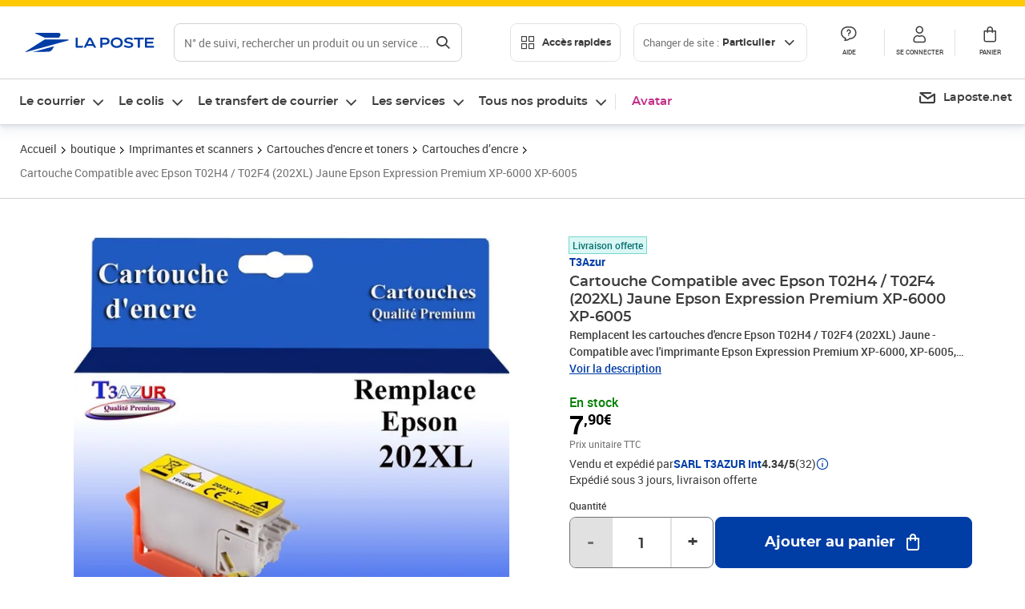

--- FILE ---
content_type: application/javascript; charset=utf-8
request_url: https://try.abtasty.com/5714a31785e8fb2356ca3d1bd25e4a43/initiator.js
body_size: 6096
content:
/* Created: 2026/01/14 14:29:05 UTC version: next */(()=>{"use strict";var a={81(a,e){var s,c,d,n,i;e.o0=e.Q$=e.Y0=e.$f=e.o3=void 0,function(a){a.analytics="analytics",a.identifier="index",a.initiator="initiator",a.ferWebSdk="ferWebSdk",a.manifest="manifest",a.commons="commons",a.main="main",a.modificationEngine="me",a.jquery="jquery",a.recos="recos",a.crossDomainIframe="cross-domain-iframe",a.fakeAd1="-banner-ad.abt",a.fakeAd2="banner-ads-abt",a.fakeAd3="static-ad-abt"}(s||(e.o3=s={})),function(a){a.IDENTIFIER="identifier",a.INITIATOR="initiator",a.CLIENT="client",a.JSON="json",a.MANIFEST="manifest",a.SHARED="shared"}(c||(e.$f=c={})),e.Y0={javascript:".js",typescript:".ts",gzip:".gz",json:".json",map:".map",html:".html"},function(a){a.accountJs="accountJs",a.consentJs="consentJs",a.fragmentJs="fragment-",a.customAnalytics="custom-analytics-",a.campaignJs="campaign-js-",a.variationJs="variation-js-",a.scopeJs="scope-js-",a.triggerJs="trigger-js-",a.componentJs="component-js-",a.integration="integration-",a.widgetConfigJs="widget-config-js-",a.recosCustom="custom"}(d||(e.Q$=d={})),function(a){a.Account="globalAccountCode",a.Consent="consentCustomCode",a.Fragment="globalFragmentCode",a.Widget="widgetCode",a.Variation="variationModificationCode",a.Campaign="campaignGlobalCode",a.Scope="campaignScopeCode",a.Trigger="campaignTriggerCode",a.Analytics="campaignCustomIntegration",a.Component="campaignComponentCode",a.Integration="integrationCode",a.WidgetConfig="widgetConfigCode",a.Recos="recosConfig"}(n||(n={})),function(a){a.widgets="widgets",a.recos="recos"}(i||(e.o0=i={})),s.crossDomainIframe,e.Y0.html,s.fakeAd1,e.Y0.javascript,s.fakeAd2,e.Y0.javascript,s.fakeAd3,e.Y0.javascript},648(a,e,s){s.d(e,{FF:()=>y,Jn:()=>g,NI:()=>v,Nw:()=>o,SW:()=>j,fH:()=>u,vV:()=>l});const c="info::",d="error::",n="warning::",i="verbose::",t="success::",b={allowed:document.cookie.indexOf("abTastyDebug=")>=0};function o(){b.allowed=!0}function r(){const a=!window.abTastyStopLog;return(b.allowed||window.abTastyDebug)&&a}function f(a,e,s,...c){r()&&e(`%c [AB Tasty Debug mode] %c ${a}`,"background: #222; color: #bada55; padding: 3px; border-radius: 5px 0px 0px 5px;",`${s} padding: 3px; border-radius: 0px 5px 5px 0px;`,...c)}function j(...a){f(t,console.info,"background: green; color: white;",...a)}function y(...a){f(n,console.warn,"background: orange; color: white;",...a)}function v(...a){f(i,console.debug,"background: pink; color: white;",...a)}function l(...a){f(d,console.error,"background: red; color: white;",...a)}function u(...a){f(c,console.info,"background: blue; color: white;",...a)}function g(a,...e){(a||r())&&console.table(...e)}},3847(a,e,s){s.d(e,{De:()=>o,bR:()=>b,x:()=>t});var c=s(4721),d=s(81),n=s(648);const i=(()=>{const a={origin:""};return(e=!1)=>{if(!e&&""!==a.origin)return a.origin;try{return a.origin=b()||document.currentScript?.getAttribute("src")?.replace(/\/[^\/]+\.js$/,"")||c.eX,a.origin}catch(a){return(0,n.FF)("Error getting tag origin. Fallback to default origin.",a.message),c.eX}}})(),t=(a=!1)=>i(a).replace("/5714a31785e8fb2356ca3d1bd25e4a43","").replace(`/${d.$f.SHARED}`,""),b=()=>{const a=document.querySelector("#abtasty-initiator")?.getAttribute("data-abtasty-path");return a||null},o=(a=!1)=>{const e=t(a);try{return new URL(e,window.location.href).origin}catch(a){(0,n.FF)(`Error getting tag origin. Fallback to manual origin getter from tagPath: ${e}.`,a.message);const s=e.match(/^((?:[a-z+]+:)?\/\/[^\/]+).*/i);return s?s[1]:window.location.origin}}},4721(a,e,s){s.d(e,{Is:()=>j,K6:()=>y,Mz:()=>f,eX:()=>c,fS:()=>t,fh:()=>b,ih:()=>r,l$:()=>i,nc:()=>v,tv:()=>d,vw:()=>n,xu:()=>o});const c="https://try.abtasty.com",d="abtasty_resetActionTracking",n="targetPages",i="qaParameters",t="audience",b="segment",o="segmentMode",r="trigger",f="triggerMode",j="$^",y=16,v=1e3},6361(a,e,s){s.d(e,{_:()=>d});var c=s(648);async function d(a){try{return await a()}catch(e){try{return(0,c.FF)("Chunk failed to be loaded asynchronously. Retrying...",e),await a()}catch(a){throw(0,c.vV)("Chunk failed to be loaded asynchronously. Retry failed.",a),a}}}},9403(a,e,s){s.d(e,{$:()=>b,L:()=>o});var c=s(81);const d=async(a,e,s)=>{try{const c=await caches.open(a);return await(s?c.put(e,s):c.add(e)),!0}catch(a){return!1}},n="abtasty-tag-cache",i=/\.js$/,t={hasRefreshed:!1,callbacks:[]},b=a=>(a&&t.callbacks.push(a),t.hasRefreshed),o=async a=>{const e=`${a}/5714a31785e8fb2356ca3d1bd25e4a43`,s=`${e}/${c.o3.manifest}.json`,b=await(async a=>caches.match(a))(s);if(b){const o=await fetch(s,{priority:"low"}),r=o.clone(),f=await o.json(),j=await b.json();if(f&&j&&!((a,e)=>JSON.stringify(a)===JSON.stringify(e))(f,j)){const b=Date.now();await Promise.allSettled([d(n,s,r),d(n,`${e}/${c.o3.initiator}.js`),d(n,"/abt-cache-timestamp-update",new Response(`${b}`))]),t.hasRefreshed=!0,t.callbacks.forEach(a=>a(!0));Object.keys(f).filter(a=>i.test(f[a])&&(!j[a]||f[a]!==j[a])).forEach(e=>{const s=document.createElement("link");s.rel="prefetch",s.as="script",s.href=`${a}/${f[e]}`,s.onload=()=>s.remove(),document.head.appendChild(s)})}}else await d(n,s)}}},e={};function s(c){var d=e[c];if(void 0!==d)return d.exports;var n=e[c]={exports:{}};return a[c](n,n.exports,s),n.exports}s.m=a,s.H={},s.G=a=>{Object.keys(s.H).map(e=>{s.H[e](a)})},(()=>{var a,e=Object.getPrototypeOf?a=>Object.getPrototypeOf(a):a=>a.__proto__;s.t=function(c,d){if(1&d&&(c=this(c)),8&d)return c;if("object"==typeof c&&c){if(4&d&&c.__esModule)return c;if(16&d&&"function"==typeof c.then)return c}var n=Object.create(null);s.r(n);var i={};a=a||[null,e({}),e([]),e(e)];for(var t=2&d&&c;("object"==typeof t||"function"==typeof t)&&!~a.indexOf(t);t=e(t))Object.getOwnPropertyNames(t).forEach(a=>i[a]=()=>c[a]);return i.default=()=>c,s.d(n,i),n}})(),s.d=(a,e)=>{for(var c in e)s.o(e,c)&&!s.o(a,c)&&Object.defineProperty(a,c,{enumerable:!0,get:e[c]})},s.f={},s.e=(a,e)=>Promise.all(Object.keys(s.f).reduce((c,d)=>(s.f[d](a,c,e),c),[])),s.u=a=>4223===a?"shared/commons.532e12a7c4fce6146a4d.js":8792===a?"5714a31785e8fb2356ca3d1bd25e4a43/main.a0252d898a070bf57adf.js":5153===a?"shared/analytics.cc2aba3fa6d68b0d8d0f.js":8889===a?"5714a31785e8fb2356ca3d1bd25e4a43/recos.08aca38161f62aac6ea4.js":6693===a?"shared/me.5d32bd01867c112d1f5d.js":6266===a?"5714a31785e8fb2356ca3d1bd25e4a43/abtasty-element-visibility-2-1-index-async-js.9a15c818d7df64115072.js":9144===a?"5714a31785e8fb2356ca3d1bd25e4a43/abtasty-scroll-tracking-3-4-index-async-js.b7b38df2969555de433d.js":5125===a?"5714a31785e8fb2356ca3d1bd25e4a43/variation-js-1536222-5106128-async-js.ddc84c1943ad2ac83c8f.js":7682===a?"5714a31785e8fb2356ca3d1bd25e4a43/variation-js-1685127-5452092-async-js.1025a71d9a926606e6e5.js":1530===a?"5714a31785e8fb2356ca3d1bd25e4a43/variation-js-1685365-5541613-async-js.f2faad21f1751933673c.js":3804===a?"5714a31785e8fb2356ca3d1bd25e4a43/variation-js-1699794-5491788-async-js.e6af2e881a5ebc5eb367.js":7385===a?"5714a31785e8fb2356ca3d1bd25e4a43/variation-js-1699794-5491790-async-js.17ddaa52c77b1a077aa3.js":9529===a?"5714a31785e8fb2356ca3d1bd25e4a43/variation-js-1699794-5491866-async-js.ba25a7441b89f8434d6f.js":5309===a?"5714a31785e8fb2356ca3d1bd25e4a43/variation-js-1699794-5504845-async-js.09e0e3ead69c974c1735.js":5384===a?"5714a31785e8fb2356ca3d1bd25e4a43/variation-js-1786357-5740945-async-js.a8dcb3ab9cd82d7bab02.js":4445===a?"5714a31785e8fb2356ca3d1bd25e4a43/variation-js-1786357-5740946-async-js.626a4533ba061a2f6008.js":4590===a?"5714a31785e8fb2356ca3d1bd25e4a43/variation-js-1786357-5740947-async-js.f3babe5d8d024d30e5ed.js":1835===a?"5714a31785e8fb2356ca3d1bd25e4a43/variation-js-1786357-5740948-async-js.f72ffdb9b3a5a7d3a7d4.js":6632===a?"5714a31785e8fb2356ca3d1bd25e4a43/variation-js-1806127-5796760-async-js.b8eb158eb2cd3b3410f4.js":5832===a?"5714a31785e8fb2356ca3d1bd25e4a43/variation-js-1806127-5800634-async-js.3d4a704ad239a900e29a.js":8439===a?"5714a31785e8fb2356ca3d1bd25e4a43/variation-js-1807080-5798225-async-js.d27a1f879d43f00d250d.js":6954===a?"5714a31785e8fb2356ca3d1bd25e4a43/variation-js-1807080-5798244-async-js.d66e0297caed23d5a12f.js":7124===a?"5714a31785e8fb2356ca3d1bd25e4a43/variation-js-1810655-5809296-async-js.da8d1c49871e22ded58b.js":4630===a?"5714a31785e8fb2356ca3d1bd25e4a43/variation-js-1810655-5809298-async-js.245c913994c864cea3d8.js":9192===a?"5714a31785e8fb2356ca3d1bd25e4a43/variation-js-1810656-5809299-async-js.413e816e38a777cb4459.js":5690===a?"5714a31785e8fb2356ca3d1bd25e4a43/variation-js-1810656-5809301-async-js.4e91698e9150cb04571f.js":4278===a?"5714a31785e8fb2356ca3d1bd25e4a43/variation-js-1849683-5935042-async-js.8e6da5bcb177ad084186.js":9285===a?"5714a31785e8fb2356ca3d1bd25e4a43/variation-js-1849684-5955697-async-js.771cccbb734c585f2594.js":9720===a?"5714a31785e8fb2356ca3d1bd25e4a43/variation-js-1849685-5935312-async-js.312d0129645fdc4384f0.js":3288===a?"5714a31785e8fb2356ca3d1bd25e4a43/variation-js-1849718-5955308-async-js.837294523891182796dc.js":509===a?"5714a31785e8fb2356ca3d1bd25e4a43/variation-js-1849719-5930008-async-js.efe9465b18fc4f64febc.js":5516===a?"5714a31785e8fb2356ca3d1bd25e4a43/variation-js-1849720-5930010-async-js.413310436635fd006b10.js":9814===a?"5714a31785e8fb2356ca3d1bd25e4a43/variation-js-1854466-5935584-async-js.2890a051511927c949e7.js":6706===a?"5714a31785e8fb2356ca3d1bd25e4a43/variation-js-1865610-6011662-async-js.532fd3bb01532cdd611b.js":9931===a?"5714a31785e8fb2356ca3d1bd25e4a43/variation-js-1876031-5980961-async-js.6c27bd7d7cfaa63660ef.js":1201===a?"5714a31785e8fb2356ca3d1bd25e4a43/variation-js-1876109-5981199-async-js.84f45221845455a0ae91.js":2939===a?"5714a31785e8fb2356ca3d1bd25e4a43/variation-js-1879668-5999852-async-js.5131f00679fb9f5896ce.js":5320===a?"5714a31785e8fb2356ca3d1bd25e4a43/variation-js-1879669-5999880-async-js.7471a1a06f3b9da03a67.js":4908===a?"5714a31785e8fb2356ca3d1bd25e4a43/variation-js-1879670-5999887-async-js.cd24d4d9055cf138aea0.js":9833===a?"5714a31785e8fb2356ca3d1bd25e4a43/variation-js-1879671-5999896-async-js.76413ca6927830701476.js":2209===a?"5714a31785e8fb2356ca3d1bd25e4a43/variation-js-1884697-6006733-async-js.20118987e2feaa69573a.js":9609===a?"5714a31785e8fb2356ca3d1bd25e4a43/variation-js-1884698-6006734-async-js.0634f8bd346e59e74f97.js":158===a?"5714a31785e8fb2356ca3d1bd25e4a43/variation-js-1884699-6006738-async-js.5037433762c108c69d01.js":2404===a?"5714a31785e8fb2356ca3d1bd25e4a43/variation-js-1884700-6006740-async-js.ba80ea006e96fb59ee8f.js":4433===a?"5714a31785e8fb2356ca3d1bd25e4a43/variation-js-1884703-6007387-async-js.59a46e07b6e347aed206.js":1998===a?"5714a31785e8fb2356ca3d1bd25e4a43/variation-js-1884704-6007392-async-js.5e1f6af84e10a54c4bf5.js":8849===a?"5714a31785e8fb2356ca3d1bd25e4a43/variation-js-1884705-6007396-async-js.cb40b0515e42bc92733c.js":3226===a?"5714a31785e8fb2356ca3d1bd25e4a43/variation-js-1884706-6007400-async-js.a5ea872456ca133c492b.js":4672===a?"5714a31785e8fb2356ca3d1bd25e4a43/variation-js-1884707-6007403-async-js.fa544ed43b1b5473c580.js":8118===a?"5714a31785e8fb2356ca3d1bd25e4a43/variation-js-1887995-6019141-async-js.234a78f5f6531fec7205.js":2385===a?"5714a31785e8fb2356ca3d1bd25e4a43/variation-js-1887996-6019396-async-js.8323dcae1ae4263a3568.js":6092===a?"5714a31785e8fb2356ca3d1bd25e4a43/variation-js-1887997-6019398-async-js.9f3ef5e3715b77bf8262.js":4140===a?"5714a31785e8fb2356ca3d1bd25e4a43/variation-js-1887998-6019168-async-js.a5f255644c8ce7329ca4.js":8424===a?"5714a31785e8fb2356ca3d1bd25e4a43/variation-js-1888000-6019769-async-js.0cf0c09a4b110dab1ce7.js":589===a?"5714a31785e8fb2356ca3d1bd25e4a43/variation-js-1888001-6019842-async-js.4e5ff1acf45b350a5c10.js":6906===a?"5714a31785e8fb2356ca3d1bd25e4a43/variation-js-1888002-6019844-async-js.ce706a45381b24af7253.js":2268===a?"5714a31785e8fb2356ca3d1bd25e4a43/variation-js-1888003-6019847-async-js.34eaa28e3c5e5709fd32.js":7316===a?"5714a31785e8fb2356ca3d1bd25e4a43/variation-js-1888004-6019804-async-js.25bcedfb6bf04cb55619.js":3974===a?"5714a31785e8fb2356ca3d1bd25e4a43/variation-js-1898903-6043877-async-js.b8f6e1f5b4cef6b8e979.js":7557===a?"5714a31785e8fb2356ca3d1bd25e4a43/variation-js-1898904-6043879-async-js.4fce93efee7d597ec761.js":1246===a?"5714a31785e8fb2356ca3d1bd25e4a43/variation-js-1898905-6043880-async-js.90f5aa04c7783870c404.js":1993===a?"5714a31785e8fb2356ca3d1bd25e4a43/variation-js-1898906-6043882-async-js.736674299389f781a231.js":5468===a?"5714a31785e8fb2356ca3d1bd25e4a43/variation-js-1898907-6043884-async-js.e2f84e645701295e6332.js":9362===a?"5714a31785e8fb2356ca3d1bd25e4a43/variation-js-1901362-6049387-async-js.30d76c3fd350e55a5e24.js":6707===a?"5714a31785e8fb2356ca3d1bd25e4a43/variation-js-1901363-6049396-async-js.395c77d885600528e5d7.js":2373===a?"5714a31785e8fb2356ca3d1bd25e4a43/variation-js-1901364-6053840-async-js.7b1a29553beadf9bd6ba.js":7463===a?"5714a31785e8fb2356ca3d1bd25e4a43/variation-js-1901365-6053876-async-js.87d462b42ca83769aad9.js":3225===a?"5714a31785e8fb2356ca3d1bd25e4a43/variation-js-1908879-6067669-async-js.71164ed1663cbf510ca7.js":2391===a?"5714a31785e8fb2356ca3d1bd25e4a43/variation-js-1908880-6067670-async-js.91d8170e856b0dc9d147.js":8786===a?"5714a31785e8fb2356ca3d1bd25e4a43/variation-js-1908881-6067672-async-js.dde862a115d943a492d2.js":6342===a?"5714a31785e8fb2356ca3d1bd25e4a43/variation-js-1908882-6067675-async-js.50658cacc4099f0c1a1d.js":7382===a?"5714a31785e8fb2356ca3d1bd25e4a43/variation-js-1908883-6067678-async-js.b4190ff0d35281ec50b8.js":9539===a?"5714a31785e8fb2356ca3d1bd25e4a43/variation-js-1908884-6067681-async-js.ae9d866c46e2150a7f4f.js":1845===a?"5714a31785e8fb2356ca3d1bd25e4a43/variation-js-1908885-6067682-async-js.ea4c569e006036378e5c.js":216===a?"5714a31785e8fb2356ca3d1bd25e4a43/variation-js-1908886-6067686-async-js.5315d939730a770bb351.js":278===a?"5714a31785e8fb2356ca3d1bd25e4a43/variation-js-1908887-6067689-async-js.a0fc668310a8de44dbcc.js":3854===a?"5714a31785e8fb2356ca3d1bd25e4a43/variation-js-1910752-6072364-async-js.d32be86d6f7d13a7c4e0.js":3103===a?"5714a31785e8fb2356ca3d1bd25e4a43/variation-js-1910752-6072381-async-js.8699ec083edb79a97118.js":9155===a?"5714a31785e8fb2356ca3d1bd25e4a43/variation-js-1910752-6072433-async-js.a39981552447acbadc27.js":2100===a?"5714a31785e8fb2356ca3d1bd25e4a43/variation-js-1910752-6073138-async-js.5d13a99b9cbf876c00c8.js":9068===a?"5714a31785e8fb2356ca3d1bd25e4a43/variation-js-1913852-6082495-async-js.212c9b40526a8b5c34eb.js":3038===a?"5714a31785e8fb2356ca3d1bd25e4a43/variation-js-1913853-6082496-async-js.4eb22ae25435cec0b4ba.js":7105===a?"5714a31785e8fb2356ca3d1bd25e4a43/variation-js-1913854-6082498-async-js.cc56b8e6db31fec06d54.js":2291===a?"5714a31785e8fb2356ca3d1bd25e4a43/variation-js-1913855-6082501-async-js.1d86fa2c60dcddf37443.js":5377===a?"5714a31785e8fb2356ca3d1bd25e4a43/variation-js-1913856-6082504-async-js.dcd23a891480e90116c6.js":7291===a?"5714a31785e8fb2356ca3d1bd25e4a43/variation-js-1913857-6082507-async-js.429923679fb4e409cd50.js":3079===a?"5714a31785e8fb2356ca3d1bd25e4a43/variation-js-1913858-6082508-async-js.18db8e9c0fe5d8ddbe63.js":3583===a?"5714a31785e8fb2356ca3d1bd25e4a43/variation-js-1913859-6082512-async-js.6153f7f3301c43ec04cb.js":8066===a?"5714a31785e8fb2356ca3d1bd25e4a43/variation-js-1913860-6082515-async-js.c2ee9310382521ccd2a5.js":805===a?"5714a31785e8fb2356ca3d1bd25e4a43/variation-js-1916569-6088344-async-js.37e55be3538c730aba75.js":7596===a?"5714a31785e8fb2356ca3d1bd25e4a43/variation-js-1916570-6088345-async-js.39683ea35073f8ca2fc3.js":2413===a?"5714a31785e8fb2356ca3d1bd25e4a43/variation-js-1916571-6088347-async-js.83ec2600e1d511ae7f8c.js":1796===a?"5714a31785e8fb2356ca3d1bd25e4a43/variation-js-1916572-6088350-async-js.eb1a74328e479a014cc8.js":74===a?"5714a31785e8fb2356ca3d1bd25e4a43/variation-js-1916573-6088353-async-js.2c2baf361896c1fcedd6.js":3244===a?"5714a31785e8fb2356ca3d1bd25e4a43/variation-js-1916574-6088356-async-js.e3d1859260df1929329d.js":2412===a?"5714a31785e8fb2356ca3d1bd25e4a43/variation-js-1916575-6088357-async-js.fc9fd2c3395ff19e55ea.js":8196===a?"5714a31785e8fb2356ca3d1bd25e4a43/variation-js-1916576-6088361-async-js.b87c17ecfeb0d23fbc0e.js":448===a?"5714a31785e8fb2356ca3d1bd25e4a43/variation-js-1916577-6088364-async-js.c0a076ec64dc3baf1159.js":2356===a?"5714a31785e8fb2356ca3d1bd25e4a43/variation-js-1933094-6150675-async-js.d860e2822cdcbfd828ff.js":4484===a?"5714a31785e8fb2356ca3d1bd25e4a43/variation-js-1936265-6134386-async-js.5de356d2cbb492a7d9ce.js":3931===a?"5714a31785e8fb2356ca3d1bd25e4a43/variation-js-1936473-6134735-async-js.01a15b0afdb426bd6a73.js":4855===a?"5714a31785e8fb2356ca3d1bd25e4a43/variation-js-1936993-6135814-async-js.22d4656e80971203aaad.js":5731===a?"5714a31785e8fb2356ca3d1bd25e4a43/variation-js-1936995-6135816-async-js.f819cc49d570d9d492f0.js":5560===a?"5714a31785e8fb2356ca3d1bd25e4a43/variation-js-1936997-6135819-async-js.2898abbf00ae87cc830b.js":5253===a?"5714a31785e8fb2356ca3d1bd25e4a43/variation-js-1936999-6135825-async-js.ea06535471a408532107.js":7631===a?"5714a31785e8fb2356ca3d1bd25e4a43/variation-js-1937035-6135975-async-js.57134af90de959183467.js":9633===a?"5714a31785e8fb2356ca3d1bd25e4a43/variation-js-1941117-6146801-async-js.89dcb74b4f89525868e1.js":272===a?"5714a31785e8fb2356ca3d1bd25e4a43/variation-js-1941118-6146805-async-js.602323f33f83ec1b9767.js":8679===a?"5714a31785e8fb2356ca3d1bd25e4a43/variation-js-1942087-6149445-async-js.4395c8a37ca8c45e4358.js":8198===a?"5714a31785e8fb2356ca3d1bd25e4a43/variation-js-1942088-6149449-async-js.32822e7647de3ad672f9.js":1627===a?"5714a31785e8fb2356ca3d1bd25e4a43/variation-js-1942640-6150679-async-js.72bd87ab89ef19494f59.js":641===a?"5714a31785e8fb2356ca3d1bd25e4a43/variation-js-1943226-6152272-async-js.19587abcc41f8d48fff9.js":9554===a?"5714a31785e8fb2356ca3d1bd25e4a43/variation-js-1943935-6154148-async-js.2a9f3037bf4afc7d6203.js":1615===a?"5714a31785e8fb2356ca3d1bd25e4a43/variation-js-1948405-6179345-async-js.d2b2fbf1798511b84872.js":7913===a?"5714a31785e8fb2356ca3d1bd25e4a43/variation-js-1953240-6179436-async-js.5525ce55319eb824f6c4.js":9988===a?"5714a31785e8fb2356ca3d1bd25e4a43/variation-js-1953294-6179995-async-js.17375dbb68cdd216c641.js":3004===a?"5714a31785e8fb2356ca3d1bd25e4a43/variation-js-1953676-6179999-async-js.231cbbc9aec01312cee8.js":void 0,s.o=(a,e)=>Object.prototype.hasOwnProperty.call(a,e),(()=>{var a={},e="tag:";s.l=(c,d,n,i,t)=>{if(a[c])a[c].push(d);else{var b,o;if(void 0!==n)for(var r=document.getElementsByTagName("script"),f=0;f<r.length;f++){var j=r[f];if(j.getAttribute("src")==c||j.getAttribute("data-webpack")==e+n){b=j;break}}b||(o=!0,(b=document.createElement("script")).charset="utf-8",s.nc&&b.setAttribute("nonce",s.nc),b.setAttribute("data-webpack",e+n),t&&b.setAttribute("fetchpriority",t),b.src=c),a[c]=[d];var y=(e,s)=>{b.onerror=b.onload=null,clearTimeout(v);var d=a[c];if(delete a[c],b.parentNode&&b.parentNode.removeChild(b),d&&d.forEach(a=>a(s)),e)return e(s)},v=setTimeout(y.bind(null,void 0,{type:"timeout",target:b}),12e4);b.onerror=y.bind(null,b.onerror),b.onload=y.bind(null,b.onload),o&&document.head.appendChild(b)}}})(),s.r=a=>{"undefined"!=typeof Symbol&&Symbol.toStringTag&&Object.defineProperty(a,Symbol.toStringTag,{value:"Module"}),Object.defineProperty(a,"__esModule",{value:!0})},s.p="",(()=>{var a={2190:0};s.f.j=(e,c,d)=>{var n=s.o(a,e)?a[e]:void 0;if(0!==n)if(n)c.push(n[2]);else{var i=new Promise((s,c)=>n=a[e]=[s,c]);c.push(n[2]=i);var t=s.p+s.u(e),b=new Error;s.l(t,c=>{if(s.o(a,e)&&(0!==(n=a[e])&&(a[e]=void 0),n)){var d=c&&("load"===c.type?"missing":c.type),i=c&&c.target&&c.target.src;b.message="Loading chunk "+e+" failed.\n("+d+": "+i+")",b.name="ChunkLoadError",b.type=d,b.request=i,n[1](b)}},"chunk-"+e,e,d)}},s.H.j=e=>{if(!s.o(a,e)||void 0===a[e]){a[e]=null;var c=document.createElement("link");c.charset="utf-8",s.nc&&c.setAttribute("nonce",s.nc),c.rel="preload",c.as="script",c.href=s.p+s.u(e),document.head.appendChild(c)}};var e=(e,c)=>{var d,n,[i,t,b]=c,o=0;if(i.some(e=>0!==a[e])){for(d in t)s.o(t,d)&&(s.m[d]=t[d]);if(b)b(s)}for(e&&e(c);o<i.length;o++)n=i[o],s.o(a,n)&&a[n]&&a[n][0](),a[n]=0},c=globalThis.webpackChunktag=globalThis.webpackChunktag||[];c.forEach(e.bind(null,0)),c.push=e.bind(null,c.push.bind(c))})(),(()=>{var a={8792:[4223,8889,6693]};s.f.preload=e=>{var c=a[e];Array.isArray(c)&&c.map(s.G)}})();var c=s(9403),d=s(6361),n=s(648),i=s(3847),t=s(4721);(async function(){const a=(0,i.bR)()||t.eX;s.p=`${a}/`;const e=()=>Promise.all([s.e(4223,"high"),s.e(8792,"high")]).then(s.bind(s,602));try{(await(0,d._)(e)).mainTag("2026/01/14 14:29:05 UTC"),window.caches&&await(0,c.L)(a)}catch(s){window.caches&&await(0,c.L)(a);(await(0,d._)(e)).mainTag("2026/01/14 14:29:05 UTC")}})().catch(a=>{(0,n.vV)("AB Tasty's Tag can't be loaded. Caused by:",a)})})();

--- FILE ---
content_type: application/javascript; charset=UTF-8
request_url: https://www.laposte.fr/ecom/_nuxt/94ca3e9.modern.js
body_size: 86486
content:
/*! For license information please see LICENSES */
(window.webpackJsonp=window.webpackJsonp||[]).push([[196,16,40,41,42,44,153,154,155,156,157,158,159,160,161,167,168,169,170,171,173,174,175,176,184,186,201,202,216,228,232],{135:function(e,t,r){"use strict";r.d(t,"a",(function(){return N})),r.d(t,"b",(function(){return z})),r.d(t,"c",(function(){return he})),r.d(t,"d",(function(){return ge}));var n=r(407),o=r.n(n),l=r(1),c=r.n(l),d="http://example.com",f=function(e,t){if(/^[a-z]+:/i.test(t))return t;/^data:/.test(e)&&(e=c.a.location&&c.a.location.href||"");var r="function"==typeof c.a.URL,n=/^\/\//.test(e),l=!c.a.location&&!/\/\//i.test(e);if(r?e=new c.a.URL(e,c.a.location||d):/\/\//i.test(e)||(e=o.a.buildAbsoluteURL(c.a.location&&c.a.location.href||"",e)),r){var f=new URL(t,e);return l?f.href.slice(d.length):n?f.href.slice(f.protocol.length):f.href}return o.a.buildAbsoluteURL(e,t)},m=r(1641),v=r(1802);const h=e=>!!e&&"object"==typeof e,D=(...e)=>e.reduce(((e,source)=>("object"!=typeof source||Object.keys(source).forEach((t=>{Array.isArray(e[t])&&Array.isArray(source[t])?e[t]=e[t].concat(source[t]):h(e[t])&&h(source[t])?e[t]=D(e[t],source[t]):e[t]=source[t]})),e)),{}),y=e=>Object.keys(e).map((t=>e[t])),_=e=>e.reduce(((e,t)=>e.concat(t)),[]),C=e=>{if(!e.length)return[];const t=[];for(let i=0;i<e.length;i++)t.push(e[i]);return t};var O="INVALID_NUMBER_OF_PERIOD",E="DASH_EMPTY_MANIFEST",x="DASH_INVALID_XML",w="NO_BASE_URL",T="SEGMENT_TIME_UNSPECIFIED",A="UNSUPPORTED_UTC_TIMING_SCHEME";const k=({baseUrl:e="",source:source="",range:t="",indexRange:r=""})=>{const n={uri:source,resolvedUri:f(e||"",source)};if(t||r){const e=(t||r).split("-");let o,l=c.a.BigInt?c.a.BigInt(e[0]):parseInt(e[0],10),d=c.a.BigInt?c.a.BigInt(e[1]):parseInt(e[1],10);l<Number.MAX_SAFE_INTEGER&&"bigint"==typeof l&&(l=Number(l)),d<Number.MAX_SAFE_INTEGER&&"bigint"==typeof d&&(d=Number(d)),o="bigint"==typeof d||"bigint"==typeof l?c.a.BigInt(d)-c.a.BigInt(l)+c.a.BigInt(1):d-l+1,"bigint"==typeof o&&o<Number.MAX_SAFE_INTEGER&&(o=Number(o)),n.byterange={length:o,offset:l}}return n},S=e=>(e&&"number"!=typeof e&&(e=parseInt(e,10)),isNaN(e)?null:e),I={static(e){const{duration:t,timescale:r=1,sourceDuration:n,periodDuration:o}=e,l=S(e.endNumber),c=t/r;return"number"==typeof l?{start:0,end:l}:"number"==typeof o?{start:0,end:o/c}:{start:0,end:n/c}},dynamic(e){const{NOW:t,clientOffset:r,availabilityStartTime:n,timescale:o=1,duration:l,periodStart:c=0,minimumUpdatePeriod:d=0,timeShiftBufferDepth:f=1/0}=e,m=S(e.endNumber),v=(t+r)/1e3,h=n+c,D=v+d-h,y=Math.ceil(D*o/l),_=Math.floor((v-h-f)*o/l),C=Math.floor((v-h)*o/l);return{start:Math.max(0,_),end:"number"==typeof m?m:Math.min(y,C)}}},F=e=>{const{type:t,duration:r,timescale:n=1,periodDuration:o,sourceDuration:l}=e,{start:c,end:d}=I[t](e),f=((e,t)=>{const r=[];for(let i=e;i<t;i++)r.push(i);return r})(c,d).map((e=>t=>{const{duration:r,timescale:n=1,periodStart:o,startNumber:l=1}=e;return{number:l+t,duration:r/n,timeline:o,time:t*r}})(e));if("static"===t){const e=f.length-1,t="number"==typeof o?o:l;f[e].duration=t-r/n*e}return f},P=e=>{const{baseUrl:t,initialization:r={},sourceDuration:n,indexRange:o="",periodStart:l,presentationTime:c,number:d=0,duration:f}=e;if(!t)throw new Error(w);const m=k({baseUrl:t,source:r.sourceURL,range:r.range}),v=k({baseUrl:t,source:t,indexRange:o});if(v.map=m,f){const t=F(e);t.length&&(v.duration=t[0].duration,v.timeline=t[0].timeline)}else n&&(v.duration=n,v.timeline=l);return v.presentationTime=c||l,v.number=d,[v]},N=(e,t,r)=>{const n=e.sidx.map?e.sidx.map:null,o=e.sidx.duration,l=e.timeline||0,d=e.sidx.byterange,f=d.offset+d.length,m=t.timescale,v=t.references.filter((e=>1!==e.referenceType)),h=[],D=e.endList?"static":"dynamic",y=e.sidx.timeline;let _,C=y,O=e.mediaSequence||0;_="bigint"==typeof t.firstOffset?c.a.BigInt(f)+t.firstOffset:f+t.firstOffset;for(let i=0;i<v.length;i++){const e=t.references[i],d=e.referencedSize,f=e.subsegmentDuration;let v;v="bigint"==typeof _?_+c.a.BigInt(d)-c.a.BigInt(1):_+d-1;const E=P({baseUrl:r,timescale:m,timeline:l,periodStart:y,presentationTime:C,number:O,duration:f,sourceDuration:o,indexRange:`${_}-${v}`,type:D})[0];n&&(E.map=n),h.push(E),_+="bigint"==typeof _?c.a.BigInt(d):d,C+=f/m,O++}return e.segments=h,e},M=["AUDIO","SUBTITLES"],B=e=>{return(t=e,r=({timeline:e})=>e,y(t.reduce(((e,t)=>(t.forEach((t=>{e[r(t)]=t})),e)),{}))).sort(((a,b)=>a.timeline>b.timeline?1:-1));var t,r},j=e=>{let t=[];var r,n;return r=e,n=(e,r,n,label)=>{t=t.concat(e.playlists||[])},M.forEach((function(e){for(var t in r.mediaGroups[e])for(var o in r.mediaGroups[e][t]){var l=r.mediaGroups[e][t][o];n(l,e,t,o)}})),t},R=({playlist:e,mediaSequence:t})=>{e.mediaSequence=t,e.segments.forEach(((t,r)=>{t.number=e.mediaSequence+r}))},L=({oldManifest:e,newManifest:t})=>{const r=e.playlists.concat(j(e)),n=t.playlists.concat(j(t));return t.timelineStarts=B([e.timelineStarts,t.timelineStarts]),(({oldPlaylists:e,newPlaylists:t,timelineStarts:r})=>{t.forEach((t=>{t.discontinuitySequence=r.findIndex((function({timeline:e}){return e===t.timeline}));const n=((e,t)=>{for(let i=0;i<e.length;i++)if(e[i].attributes.NAME===t)return e[i];return null})(e,t.attributes.NAME);if(!n)return;if(t.sidx)return;const o=t.segments[0],l=n.segments.findIndex((function(e){return Math.abs(e.presentationTime-o.presentationTime)<.016666666666666666}));if(-1===l)return R({playlist:t,mediaSequence:n.mediaSequence+n.segments.length}),t.segments[0].discontinuity=!0,t.discontinuityStarts.unshift(0),void((!n.segments.length&&t.timeline>n.timeline||n.segments.length&&t.timeline>n.segments[n.segments.length-1].timeline)&&t.discontinuitySequence--);n.segments[l].discontinuity&&!o.discontinuity&&(o.discontinuity=!0,t.discontinuityStarts.unshift(0),t.discontinuitySequence--),R({playlist:t,mediaSequence:n.segments[l].number})}))})({oldPlaylists:r,newPlaylists:n,timelineStarts:t.timelineStarts}),t},z=e=>e&&e.uri+"-"+(e=>{let t;return t="bigint"==typeof e.offset||"bigint"==typeof e.length?c.a.BigInt(e.offset)+c.a.BigInt(e.length)-c.a.BigInt(1):e.offset+e.length-1,`${e.offset}-${t}`})(e.byterange),U=e=>y(e.reduce(((e,t)=>{const r=t.attributes.id+(t.attributes.lang||"");return e[r]?(t.segments&&(t.segments[0]&&(t.segments[0].discontinuity=!0),e[r].segments.push(...t.segments)),t.attributes.contentProtection&&(e[r].attributes.contentProtection=t.attributes.contentProtection)):(e[r]=t,e[r].attributes.timelineStarts=[]),e[r].attributes.timelineStarts.push({start:t.attributes.periodStart,timeline:t.attributes.periodStart}),e}),{})).map((e=>{var t,r;return e.discontinuityStarts=(t=e.segments||[],r="discontinuity",t.reduce(((a,e,i)=>(e[r]&&a.push(i),a)),[])),e})),V=(e,t)=>{const r=z(e.sidx),n=r&&t[r]&&t[r].sidx;return n&&N(e,n,e.sidx.resolvedUri),e},$=(e,t={})=>{if(!Object.keys(t).length)return e;for(const i in e)e[i]=V(e[i],t);return e},H=({attributes:e,segments:t,sidx:r,discontinuityStarts:n})=>{const o={attributes:{NAME:e.id,AUDIO:"audio",SUBTITLES:"subs",RESOLUTION:{width:e.width,height:e.height},CODECS:e.codecs,BANDWIDTH:e.bandwidth,"PROGRAM-ID":1},uri:"",endList:"static"===e.type,timeline:e.periodStart,resolvedUri:"",targetDuration:e.duration,discontinuityStarts:n,timelineStarts:e.timelineStarts,segments:t};return e.frameRate&&(o.attributes["FRAME-RATE"]=e.frameRate),e.contentProtection&&(o.contentProtection=e.contentProtection),r&&(o.sidx=r),o},X=({attributes:e})=>"video/mp4"===e.mimeType||"video/webm"===e.mimeType||"video"===e.contentType,G=({attributes:e})=>"audio/mp4"===e.mimeType||"audio/webm"===e.mimeType||"audio"===e.contentType,W=({attributes:e})=>"text/vtt"===e.mimeType||"text"===e.contentType,Y=e=>e?Object.keys(e).reduce(((t,label)=>{const r=e[label];return t.concat(r.playlists)}),[]):[],Z=({dashPlaylists:e,locations:t,sidxMapping:r={},previousManifest:n,eventStream:o})=>{if(!e.length)return{};const{sourceDuration:l,type:c,suggestedPresentationDelay:d,minimumUpdatePeriod:f}=e[0].attributes,m=U(e.filter(X)).map(H),v=U(e.filter(G)),h=U(e.filter(W)),D=e.map((e=>e.attributes.captionServices)).filter(Boolean),y={allowCache:!0,discontinuityStarts:[],segments:[],endList:!0,mediaGroups:{AUDIO:{},VIDEO:{},"CLOSED-CAPTIONS":{},SUBTITLES:{}},uri:"",duration:l,playlists:$(m,r)};f>=0&&(y.minimumUpdatePeriod=1e3*f),t&&(y.locations=t),"dynamic"===c&&(y.suggestedPresentationDelay=d),o&&o.length>0&&(y.eventStream=o);const _=0===y.playlists.length,C=v.length?((e,t={},r=!1)=>{let n;const o=e.reduce(((a,e)=>{const o=e.attributes.role&&e.attributes.role.value||"",l=e.attributes.lang||"";let label=e.attributes.label||"main";if(l&&!e.attributes.label){const t=o?` (${o})`:"";label=`${e.attributes.lang}${t}`}a[label]||(a[label]={language:l,autoselect:!0,default:"main"===o,playlists:[],uri:""});const c=V((({attributes:e,segments:t,sidx:r,mediaSequence:n,discontinuitySequence:o,discontinuityStarts:l},c)=>{const d={attributes:{NAME:e.id,BANDWIDTH:e.bandwidth,CODECS:e.codecs,"PROGRAM-ID":1},uri:"",endList:"static"===e.type,timeline:e.periodStart,resolvedUri:"",targetDuration:e.duration,discontinuitySequence:o,discontinuityStarts:l,timelineStarts:e.timelineStarts,mediaSequence:n,segments:t};return e.contentProtection&&(d.contentProtection=e.contentProtection),r&&(d.sidx=r),c&&(d.attributes.AUDIO="audio",d.attributes.SUBTITLES="subs"),d})(e,r),t);return a[label].playlists.push(c),void 0===n&&"main"===o&&(n=e,n.default=!0),a}),{});n||(o[Object.keys(o)[0]].default=!0);return o})(v,r,_):null,O=h.length?((e,t={})=>e.reduce(((a,e)=>{const label=e.attributes.label||e.attributes.lang||"text";return a[label]||(a[label]={language:label,default:!1,autoselect:!1,playlists:[],uri:""}),a[label].playlists.push(V((({attributes:e,segments:t,mediaSequence:r,discontinuityStarts:n,discontinuitySequence:o})=>{void 0===t&&(t=[{uri:e.baseUrl,timeline:e.periodStart,resolvedUri:e.baseUrl||"",duration:e.sourceDuration,number:0}],e.duration=e.sourceDuration);const l={NAME:e.id,BANDWIDTH:e.bandwidth,"PROGRAM-ID":1};return e.codecs&&(l.CODECS=e.codecs),{attributes:l,uri:"",endList:"static"===e.type,timeline:e.periodStart,resolvedUri:e.baseUrl||"",targetDuration:e.duration,timelineStarts:e.timelineStarts,discontinuityStarts:n,discontinuitySequence:o,mediaSequence:r,segments:t}})(e),t)),a}),{}))(h,r):null,E=m.concat(Y(C),Y(O)),x=E.map((({timelineStarts:e})=>e));var w,T;return y.timelineStarts=B(x),w=E,T=y.timelineStarts,w.forEach((e=>{e.mediaSequence=0,e.discontinuitySequence=T.findIndex((function({timeline:t}){return t===e.timeline})),e.segments&&e.segments.forEach(((e,t)=>{e.number=t}))})),C&&(y.mediaGroups.AUDIO.audio=C),O&&(y.mediaGroups.SUBTITLES.subs=O),D.length&&(y.mediaGroups["CLOSED-CAPTIONS"].cc=D.reduce(((e,t)=>t?(t.forEach((t=>{const{channel:r,language:n}=t;e[n]={autoselect:!1,default:!1,instreamId:r,language:n},t.hasOwnProperty("aspectRatio")&&(e[n].aspectRatio=t.aspectRatio),t.hasOwnProperty("easyReader")&&(e[n].easyReader=t.easyReader),t.hasOwnProperty("3D")&&(e[n]["3D"]=t["3D"])})),e):e),{})),n?L({oldManifest:n,newManifest:y}):y},Q=(e,time,t)=>{const{NOW:r,clientOffset:n,availabilityStartTime:o,timescale:l=1,periodStart:c=0,minimumUpdatePeriod:d=0}=e,f=(r+n)/1e3+d-(o+c);return Math.ceil((f*l-time)/t)},K=(e,t)=>{const{type:r,minimumUpdatePeriod:n=0,media:o="",sourceDuration:l,timescale:c=1,startNumber:d=1,periodStart:f}=e,m=[];let time=-1;for(let v=0;v<t.length;v++){const h=t[v],D=h.d,y=h.r||0,_=h.t||0;let C;if(time<0&&(time=_),_&&_>time&&(time=_),y<0){const d=v+1;C=d===t.length?"dynamic"===r&&n>0&&o.indexOf("$Number$")>0?Q(e,time,D):(l*c-time)/D:(t[d].t-time)/D}else C=y+1;const O=d+m.length+C;let E=d+m.length;for(;E<O;)m.push({number:E,duration:D/c,time:time,timeline:f}),time+=D,E++}return m},J=/\$([A-z]*)(?:(%0)([0-9]+)d)?\$/g,ee=(e,t)=>e.replace(J,(e=>(t,r,n,o)=>{if("$$"===t)return"$";if(void 0===e[r])return t;const l=""+e[r];return"RepresentationID"===r?l:(o=n?parseInt(o,10):1,l.length>=o?l:`${new Array(o-l.length+1).join("0")}${l}`)})(t)),te=(e,t)=>{const r={RepresentationID:e.id,Bandwidth:e.bandwidth||0},{initialization:n={sourceURL:"",range:""}}=e,o=k({baseUrl:e.baseUrl,source:ee(n.sourceURL,r),range:n.range}),l=((e,t)=>e.duration||t?e.duration?F(e):K(e,t):[{number:e.startNumber||1,duration:e.sourceDuration,time:0,timeline:e.periodStart}])(e,t);return l.map((t=>{r.Number=t.number,r.Time=t.time;const n=ee(e.media||"",r),l=e.timescale||1,c=e.presentationTimeOffset||0,d=e.periodStart+(t.time-c)/l;return{uri:n,timeline:t.timeline,duration:t.duration,resolvedUri:f(e.baseUrl||"",n),map:o,number:t.number,presentationTime:d}}))},re=(e,t)=>{const{duration:r,segmentUrls:n=[],periodStart:o}=e;if(!r&&!t||r&&t)throw new Error(T);const l=n.map((t=>((e,t)=>{const{baseUrl:r,initialization:n={}}=e,o=k({baseUrl:r,source:n.sourceURL,range:n.range}),l=k({baseUrl:r,source:t.media,range:t.mediaRange});return l.map=o,l})(e,t)));let c;r&&(c=F(e)),t&&(c=K(e,t));return c.map(((t,r)=>{if(l[r]){const n=l[r],c=e.timescale||1,d=e.presentationTimeOffset||0;return n.timeline=t.timeline,n.duration=t.duration,n.number=t.number,n.presentationTime=o+(t.time-d)/c,n}})).filter((e=>e))},ne=({attributes:e,segmentInfo:t})=>{let r,n;t.template?(n=te,r=D(e,t.template)):t.base?(n=P,r=D(e,t.base)):t.list&&(n=re,r=D(e,t.list));const o={attributes:e};if(!n)return o;const l=n(r,t.segmentTimeline);if(r.duration){const{duration:e,timescale:t=1}=r;r.duration=e/t}else l.length?r.duration=l.reduce(((e,t)=>Math.max(e,Math.ceil(t.duration))),0):r.duration=0;return o.attributes=r,o.segments=l,t.base&&r.indexRange&&(o.sidx=l[0],o.segments=[]),o},ie=(element,e)=>C(element.childNodes).filter((({tagName:t})=>t===e)),ae=element=>element.textContent.trim(),se=e=>{const t=/P(?:(\d*)Y)?(?:(\d*)M)?(?:(\d*)D)?(?:T(?:(\d*)H)?(?:(\d*)M)?(?:([\d.]*)S)?)?/.exec(e);if(!t)return 0;const[r,n,o,l,c,d]=t.slice(1);return 31536e3*parseFloat(r||0)+2592e3*parseFloat(n||0)+86400*parseFloat(o||0)+3600*parseFloat(l||0)+60*parseFloat(c||0)+parseFloat(d||0)},oe={mediaPresentationDuration:e=>se(e),availabilityStartTime(e){return/^\d+-\d+-\d+T\d+:\d+:\d+(\.\d+)?$/.test(t=e)&&(t+="Z"),Date.parse(t)/1e3;var t},minimumUpdatePeriod:e=>se(e),suggestedPresentationDelay:e=>se(e),type:e=>e,timeShiftBufferDepth:e=>se(e),start:e=>se(e),width:e=>parseInt(e,10),height:e=>parseInt(e,10),bandwidth:e=>parseInt(e,10),frameRate:e=>(e=>parseFloat(e.split("/").reduce(((e,t)=>e/t))))(e),startNumber:e=>parseInt(e,10),timescale:e=>parseInt(e,10),presentationTimeOffset:e=>parseInt(e,10),duration(e){const t=parseInt(e,10);return isNaN(t)?se(e):t},d:e=>parseInt(e,10),t:e=>parseInt(e,10),r:e=>parseInt(e,10),presentationTime:e=>parseInt(e,10),DEFAULT:e=>e},ue=e=>e&&e.attributes?C(e.attributes).reduce(((a,e)=>{const t=oe[e.name]||oe.DEFAULT;return a[e.name]=t(e.value),a}),{}):{},le={"urn:uuid:1077efec-c0b2-4d02-ace3-3c1e52e2fb4b":"org.w3.clearkey","urn:uuid:edef8ba9-79d6-4ace-a3c8-27dcd51d21ed":"com.widevine.alpha","urn:uuid:9a04f079-9840-4286-ab92-e65be0885f95":"com.microsoft.playready","urn:uuid:f239e769-efa3-4850-9c16-a903c6932efb":"com.adobe.primetime"},ce=(e,t)=>t.length?_(e.map((function(e){return t.map((function(t){return f(e,ae(t))}))}))):e,de=e=>{const t=ie(e,"SegmentTemplate")[0],r=ie(e,"SegmentList")[0],n=r&&ie(r,"SegmentURL").map((s=>D({tag:"SegmentURL"},ue(s)))),o=ie(e,"SegmentBase")[0],l=r||t,c=l&&ie(l,"SegmentTimeline")[0],d=r||o||t,f=d&&ie(d,"Initialization")[0],template=t&&ue(t);template&&f?template.initialization=f&&ue(f):template&&template.initialization&&(template.initialization={sourceURL:template.initialization});const m={template:template,segmentTimeline:c&&ie(c,"S").map((s=>ue(s))),list:r&&D(ue(r),{segmentUrls:n,initialization:ue(f)}),base:o&&D(ue(o),{initialization:ue(f)})};return Object.keys(m).forEach((e=>{m[e]||delete m[e]})),m},pe=e=>_(ie(e.node,"EventStream").map((t=>{const r=ue(t),n=r.schemeIdUri;return ie(t,"Event").map((t=>{const o=ue(t),l=o.presentationTime||0,c=r.timescale||1,d=o.duration||0,f=l/c+e.attributes.start;return{schemeIdUri:n,value:r.value,id:o.id,start:f,end:f+d/c,messageData:ae(t)||o.messageData,contentEncoding:r.contentEncoding,presentationTimeOffset:r.presentationTimeOffset||0}}))}))),fe=(e,t,r)=>n=>{const o=ue(n),l=ce(t,ie(n,"BaseURL")),c=ie(n,"Role")[0],d={role:ue(c)};let f=D(e,o,d);const v=ie(n,"Accessibility")[0],h=(e=>{if("urn:scte:dash:cc:cea-608:2015"===e.schemeIdUri)return("string"!=typeof e.value?[]:e.value.split(";")).map((e=>{let t,r;return r=e,/^CC\d=/.test(e)?[t,r]=e.split("="):/^CC\d$/.test(e)&&(t=e),{channel:t,language:r}}));if("urn:scte:dash:cc:cea-708:2015"===e.schemeIdUri)return("string"!=typeof e.value?[]:e.value.split(";")).map((e=>{const t={channel:void 0,language:void 0,aspectRatio:1,easyReader:0,"3D":0};if(/=/.test(e)){const[r,n=""]=e.split("=");t.channel=r,t.language=e,n.split(",").forEach((e=>{const[r,n]=e.split(":");"lang"===r?t.language=n:"er"===r?t.easyReader=Number(n):"war"===r?t.aspectRatio=Number(n):"3D"===r&&(t["3D"]=Number(n))}))}else t.language=e;return t.channel&&(t.channel="SERVICE"+t.channel),t}))})(ue(v));h&&(f=D(f,{captionServices:h}));const label=ie(n,"Label")[0];if(label&&label.childNodes.length){const e=label.childNodes[0].nodeValue.trim();f=D(f,{label:e})}const y=ie(n,"ContentProtection").reduce(((e,t)=>{const r=ue(t);r.schemeIdUri&&(r.schemeIdUri=r.schemeIdUri.toLowerCase());const n=le[r.schemeIdUri];if(n){e[n]={attributes:r};const o=ie(t,"cenc:pssh")[0];if(o){const t=ae(o);e[n].pssh=t&&Object(m.a)(t)}}return e}),{});Object.keys(y).length&&(f=D(f,{contentProtection:y}));const C=de(n),O=ie(n,"Representation"),E=D(r,C);return _(O.map(((e,t,r)=>n=>{const o=ie(n,"BaseURL"),l=ce(t,o),c=D(e,ue(n)),d=de(n);return l.map((e=>({segmentInfo:D(r,d),attributes:D(c,{baseUrl:e})})))})(f,l,E)))},me=(e,t)=>(r,n)=>{const o=ce(t,ie(r.node,"BaseURL")),l=D(e,{periodStart:r.attributes.start});"number"==typeof r.attributes.duration&&(l.periodDuration=r.attributes.duration);const c=ie(r.node,"AdaptationSet"),d=de(r.node);return _(c.map(fe(l,o,d)))},ve=e=>{if(""===e)throw new Error(E);const t=new v.DOMParser;let r,n;try{r=t.parseFromString(e,"application/xml"),n=r&&"MPD"===r.documentElement.tagName?r.documentElement:null}catch(e){}if(!n||n&&n.getElementsByTagName("parsererror").length>0)throw new Error(x);return n},he=(e,t={})=>{const r=((e,t={})=>{const{manifestUri:r="",NOW:n=Date.now(),clientOffset:o=0}=t,l=ie(e,"Period");if(!l.length)throw new Error(O);const c=ie(e,"Location"),d=ue(e),f=ce([r],ie(e,"BaseURL"));d.type=d.type||"static",d.sourceDuration=d.mediaPresentationDuration||0,d.NOW=n,d.clientOffset=o,c.length&&(d.locations=c.map(ae));const m=[];return l.forEach(((e,t)=>{const r=ue(e),n=m[t-1];r.start=(({attributes:e,priorPeriodAttributes:t,mpdType:r})=>"number"==typeof e.start?e.start:t&&"number"==typeof t.start&&"number"==typeof t.duration?t.start+t.duration:t||"static"!==r?null:0)({attributes:r,priorPeriodAttributes:n?n.attributes:null,mpdType:d.type}),m.push({node:e,attributes:r})})),{locations:d.locations,representationInfo:_(m.map(me(d,f))),eventStream:_(m.map(pe))}})(ve(e),t),n=r.representationInfo.map(ne);return Z({dashPlaylists:n,locations:r.locations,sidxMapping:t.sidxMapping,previousManifest:t.previousManifest,eventStream:r.eventStream})},ge=e=>(e=>{const t=ie(e,"UTCTiming")[0];if(!t)return null;const r=ue(t);switch(r.schemeIdUri){case"urn:mpeg:dash:utc:http-head:2014":case"urn:mpeg:dash:utc:http-head:2012":r.method="HEAD";break;case"urn:mpeg:dash:utc:http-xsdate:2014":case"urn:mpeg:dash:utc:http-iso:2014":case"urn:mpeg:dash:utc:http-xsdate:2012":case"urn:mpeg:dash:utc:http-iso:2012":r.method="GET";break;case"urn:mpeg:dash:utc:direct:2014":case"urn:mpeg:dash:utc:direct:2012":r.method="DIRECT",r.value=Date.parse(r.value);break;default:throw new Error(A)}return r})(ve(e))},1463:function(e,t,r){e.exports=r.p+"img/logo.d566c21.jpeg"},1468:function(e,t){},1532:function(e,t){e.exports="[data-uri]"},1533:function(e,t,r){"use strict";r.d(t,"a",(function(){return o}));var n=r(54);function o(){var e,t=null===(e=Object(n.c)())||void 0===e?void 0:e.proxy.$config,o=function(e){var t,r=arguments.length>1&&void 0!==arguments[1]?arguments[1]:"product";return(null===(t=e.primary)||void 0===t?void 0:t.find((image=>image.format===r)))||null},l=function(e){var t=arguments.length>1&&void 0!==arguments[1]?arguments[1]:"product";return(null==e?void 0:e.images)?o(e.images,t):null};return{getImageByFormat:o,getProductImage:l,getProductImageData:function(e){var n=arguments.length>1&&void 0!==arguments[1]?arguments[1]:"product",o=!(arguments.length>2&&void 0!==arguments[2])||arguments[2],image=l(e,n);return image?{url:"".concat(t.ecommerce.proxyPrefix).concat(image.url),alt:image.alt}:o?{url:r(405),alt:""}:{}}}}},1538:function(e,t,r){e.exports=r.p+"img/mondial-send-example.a72604b.svg"},1540:function(e,t,r){e.exports=r.p+"img/timbre_eco.26d1b27.svg"},1541:function(e,t,r){e.exports=r.p+"img/timbre_inter.2c17f69.svg"},1542:function(e,t,r){e.exports=r.p+"img/timbre_prioritaire.7d9a331.svg"},1543:function(e,t,r){e.exports=r.p+"img/timbre_vert.c7880e7.svg"},1572:function(e,t,r){"use strict";r.d(t,"a",(function(){return o}));var n=r(54);function o(){return{getPictureProps:e=>{var t,r,{image:image,altText:o="",lazyload:l=!1,fetchPriority:c,width:d,height:f,ariaHidden:m=!1}=e,v=null===(t=Object(n.c)())||void 0===t?void 0:t.proxy.$config.ecommerce.proxyPrefix,h={lazyload:l,fetchPriority:c,defaultSource:{url:v+image.url,alt:image.alt||o},otherSources:[],ariaHidden:m};return d&&(h.width=d),f&&(h.height=f),(null===(r=image.converted)||void 0===r?void 0:r.webp)&&h.otherSources.push({url:v+image.converted.webp.url,mime:"image/webp"}),h}}}},1590:function(e,t,r){"use strict";r.d(t,"a",(function(){return c}));var n=r(54),o=Object(n.m)(null),l=(e,t)=>{var element=document.querySelector(e);if(element){var r=element.getBoundingClientRect().top+window.scrollY;window.scrollTo({top:r-t,behavior:"smooth"})}};function c(){var e=arguments.length>0&&void 0!==arguments[0]?arguments[0]:0,t=function(){var t=arguments.length>0&&void 0!==arguments[0]?arguments[0]:null,r=arguments.length>1?arguments[1]:void 0;o.value=t,r&&l(r,e)};return{targetData:o,setTargetDataAndScroll:t}}},1591:function(e,t,r){"use strict";r.d(t,"a",(function(){return c}));var n=r(54),o=r(404),l=Object(n.m)("");function c(){var{saveFocusedElement:e,restoreFocus:t}=Object(o.useFocusTrack)();return{openedModalId:l,openModal:t=>{e(),l.value=t},closeModal:()=>{l.value="",t()}}}},1605:function(e,t,r){e.exports={}},1606:function(e,t,r){"use strict";r.d(t,"a",(function(){return D}));var n=r(3),o=r(56),l=r(54),c=r(404),d=r(406),f=r.n(d),m=r(140),v=Object(l.m)(!1),h=Object(l.m)(null);function D(){var e,t=Object(l.r)(),{saveFocusedElement:r}=Object(c.useFocusTrack)(),d=null===(e=Object(l.c)())||void 0===e?void 0:e.proxy.$notify,D=Object(l.m)(!1),y=Object(l.m)([]),_=Object(l.m)(null),C=()=>t.getters["pdp/offer"],O=(e,t)=>{if(t)y.value.push(e);else{var r=y.value.indexOf(e);-1!==r&&y.value.splice(r,1)}},E=function(){var e=Object(n.a)((function*(e){var n,l=arguments.length>1&&void 0!==arguments[1]?arguments[1]:null,c=arguments.length>2?arguments[2]:void 0,y=arguments.length>3?arguments[3]:void 0;if(e){_.value=null,r();var E=l?l.code:e.isMarketplace?null===(n=C())||void 0===n?void 0:n.code:e.code;if(E){O(E,!0),D.value=!0;try{var x=yield t.dispatch("checkout/cart/add",{id:E,quantity:c,templateId:e.bundleTemplateId,placement:y});x&&(h.value=l?l.productCode:e.code,v.value=!0)}catch(e){e instanceof f.a&&(_.value=m.b.MAX_ORDER_QUANTITY_EXCEEDED),d.error(Object(o.createDefaultNotification)({message:m.b.DEFAULT,tcId:l?m.a.OFFERS_ADD_TO_CART:m.a.PDP_ADD_TO_CART}))}finally{O(E,!1),D.value=!1}}}}));return function(t){return e.apply(this,arguments)}}();return{isLoading:D,showAddToCartConfirmation:v,addedToCartProductCode:h,loadingAddToCart:y,errorMessage:_,addToCart:E}}},1613:function(e,t,r){"use strict";r.r(t);r(22),r(24);var n=r(45),o=r(54),l=Object(o.b)({name:"StatusStock",props:{},setup(){var e,[t,r]=[Object(o.r)(),Object(o.p)()],l=null===(e=Object(o.c)())||void 0===e?void 0:e.proxy.$mode,c=Object(o.a)((()=>t.getters["pdp/getProduct"])),d=Object(o.a)((()=>{var e,t,o,d,f,m,label,v,h=(l.priceIsHT&&c.value.isMarketplace?null===(t=Object(n.getOffer)(c.value,null===(e=r.value.params)||void 0===e?void 0:e.offerCode))||void 0===t?void 0:t.orderQuantity.max:null===(d=null===(o=c.value)||void 0===o?void 0:o.stock)||void 0===d?void 0:d.quantity)||0;switch(null===(m=null===(f=c.value)||void 0===f?void 0:f.stock)||void 0===m?void 0:m.status){case"COMINGSOON":label="Bientôt disponible",v="informational";break;case"OUTOFSTOCK":label="En rupture de stock",v="quiet";break;case"INSTOCK":label="En stock",v="success";break;case"LOWSTOCK":label="Plus que ".concat(h," produit").concat(h>1?"s":""," disponible").concat(h>1?"s":""),v="warning";break;case"TEMPORARILYOUTOFSTOCK":label="Temporairement Indisponible",v="quiet";break;default:label="Ce produit n'est plus disponible à la vente",v="quiet"}return{label:label,color:v}}));return{product:c,status:d}}}),c=r(11),component=Object(c.a)(l,(function(){var e=this,t=e._self._c;e._self._setupProxy;return t("SolarisBadgeStatus",{attrs:{"component-style":e.status.color}},[e._v("\n  "+e._s(e.status.label)+"\n")])}),[],!1,null,null,null);t.default=component.exports},1616:function(e,t,r){e.exports=r.p+"img/energy-index-A.82c06e2.svg"},1617:function(e,t,r){e.exports=r.p+"img/energy-index-B.78c2eca.svg"},1618:function(e,t,r){e.exports=r.p+"img/energy-index-C.15460f7.svg"},1619:function(e,t,r){e.exports=r.p+"img/energy-index-D.00b6e71.svg"},1620:function(e,t,r){e.exports=r.p+"img/energy-index-E.3f27294.svg"},1621:function(e,t,r){e.exports=r.p+"img/energy-index-F.393b493.svg"},1622:function(e,t,r){e.exports=r.p+"img/energy-index-G.3cd6a02.svg"},1623:function(e,t,r){e.exports=r.p+"img/repairability-index-level-1.ec3d575.svg"},1624:function(e,t,r){e.exports=r.p+"img/repairability-index-level-2.90b01e0.svg"},1625:function(e,t,r){e.exports=r.p+"img/repairability-index-level-3.575e340.svg"},1626:function(e,t,r){e.exports=r.p+"img/repairability-index-level-4.95a3326.svg"},1627:function(e,t,r){e.exports=r.p+"img/repairability-index-level-5.5a970c7.svg"},1638:function(e,t,r){e.exports={}},1639:function(e,t,r){e.exports={}},1640:function(e,t,r){e.exports={}},1641:function(e,t,r){"use strict";(function(e){r.d(t,"a",(function(){return l}));var n=r(1),o=r.n(n);function l(t){for(var s,r=(s=t,o.a.atob?o.a.atob(s):e.from(s,"base64").toString("binary")),n=new Uint8Array(r.length),i=0;i<r.length;i++)n[i]=r.charCodeAt(i);return n}}).call(this,r(9).Buffer)},1642:function(e,t,r){e.exports={}},1643:function(e,t,r){e.exports={}},1646:function(e,t,r){e.exports={}},1647:function(e,t,r){e.exports={}},1648:function(e,t,r){e.exports={}},1661:function(e,t,r){e.exports={}},1662:function(e,t,r){e.exports={}},1670:function(e,t,r){"use strict";r(1605)},1671:function(e,t,r){"use strict";function n(object,e){return void 0===e&&(e=Object),e&&"function"==typeof e.freeze?e.freeze(object):object}var o=n({HTML:"text/html",isHTML:function(e){return e===o.HTML},XML_APPLICATION:"application/xml",XML_TEXT:"text/xml",XML_XHTML_APPLICATION:"application/xhtml+xml",XML_SVG_IMAGE:"image/svg+xml"}),l=n({HTML:"http://www.w3.org/1999/xhtml",isHTML:function(e){return e===l.HTML},SVG:"http://www.w3.org/2000/svg",XML:"http://www.w3.org/XML/1998/namespace",XMLNS:"http://www.w3.org/2000/xmlns/"});t.assign=function(e,source){if(null===e||"object"!=typeof e)throw new TypeError("target is not an object");for(var t in source)Object.prototype.hasOwnProperty.call(source,t)&&(e[t]=source[t]);return e},t.find=function(e,t,r){if(void 0===r&&(r=Array.prototype),e&&"function"==typeof r.find)return r.find.call(e,t);for(var i=0;i<e.length;i++)if(Object.prototype.hasOwnProperty.call(e,i)){var n=e[i];if(t.call(void 0,n,i,e))return n}},t.freeze=n,t.MIME_TYPE=o,t.NAMESPACE=l},1675:function(e,t,r){e.exports=r.p+"img/pdf.1940d0d.svg"},1676:function(e,t,r){e.exports=r.p+"img/ecoscore.c5eb4dc.svg"},1677:function(e,t,r){e.exports=r.p+"img/outre-mer-formalites-douanieres.9917ffd.svg"},1689:function(e,t,r){e.exports={}},1691:function(e,t,r){e.exports={}},1702:function(e,t,r){e.exports={}},1703:function(e,t,r){e.exports={}},1704:function(e,t,r){e.exports={}},1705:function(e,t,r){e.exports={}},1706:function(e,t,r){e.exports={}},1707:function(e,t,r){e.exports={}},1708:function(e,t,r){e.exports={}},1723:function(e,t,r){"use strict";r.r(t);var n=r(3),o=r(54),l=Object(o.b)({name:"RedirectToBuralistesModal",setup(){var e,t,r,l,c=null===(e=Object(o.c)())||void 0===e?void 0:e.proxy.$ecommerce,d=null===(t=Object(o.c)())||void 0===t?void 0:t.proxy.$mode,f=null===(r=Object(o.c)())||void 0===r?void 0:r.proxy.$logger,m=null===(l=Object(o.c)())||void 0===l?void 0:l.proxy.$tc,v=Object(o.r)(),h=Object(o.m)(!1),D=Object(o.a)((()=>v.getters["user/isAuthenticated"]||!1)),y=Object(o.a)((()=>{var e="true"===sessionStorage.getItem("redirectModalAlreadyShown");return d.isPro&&D.value&&!e})),_=()=>{h.value=!0,sessionStorage.setItem("redirectModalAlreadyShown","true"),document.addEventListener("keydown",O),m.event({name:"popin/buralistes_display"})},C=()=>{h.value=!1,document.removeEventListener("keydown",O)},O=e=>{"Escape"===e.key&&C()},E=function(){var e=Object(n.a)((function*(){var e=arguments.length>0&&void 0!==arguments[0]?arguments[0]:"current";if(y.value)try{if(c&&"function"==typeof c.segmentations.isBuraliste){var t=(yield c.segmentations.isBuraliste(e))||!1;t&&_()}}catch(e){f.error("Error checking if user is buraliste",{channel:"Site pro - buralistes popin",error:e})}}));return function(){return e.apply(this,arguments)}}();return Object(o.h)(Object(n.a)((function*(){y.value&&(yield E())}))),Object(o.g)((()=>{document.removeEventListener("keydown",O)})),{showRedirectModal:h,closeRedirectModal:C,handleBuralisteAccess:()=>{m.event({name:"popin/buralistes_click"})}}}}),c=l,d=(r(1670),r(11)),component=Object(d.a)(c,(function(){var e=this,t=e._self._c;e._self._setupProxy;return t("SolarisModal",{staticClass:"redirectToBuralistesModal",attrs:{title:"Buralistes, que souhaitez-vous faire ?"},on:{close:e.closeRedirectModal},scopedSlots:e._u([{key:"content",fn:function(){return[t("div",{staticClass:"redirectToBuralistesModal__section"},[t("p",[e._v("\n        Vous pouvez accéder au catalogue produits et aux remises dédiés aux\n        buralistes.\n      ")]),e._v(" "),t("SolarisButton",{attrs:{color:"default",size:"large",tabindex:"0",href:"/buralistes"},on:{click:e.handleBuralisteAccess}},[e._v("\n        Accéder aux remises buralistes\n      ")])],1),e._v(" "),t("div",{staticClass:"redirectToBuralistesModal__section"},[e._v("\n      Pour tous vos autres usages :\n      "),t("strong",{staticClass:"redirectToBuralistesModal__ctn",attrs:{tabindex:"0"},on:{click:e.closeRedirectModal,keydown:[function(t){return!t.type.indexOf("key")&&e._k(t.keyCode,"enter",13,t.key,"Enter")?null:(t.preventDefault(),e.closeRedirectModal.apply(null,arguments))},function(t){return!t.type.indexOf("key")&&e._k(t.keyCode,"space",32,t.key,[" ","Spacebar"])?null:(t.preventDefault(),e.closeRedirectModal.apply(null,arguments))}]}},[e._v("Rester sur le site professionnel")])])]},proxy:!0},{key:"actions",fn:function(){},proxy:!0}]),model:{value:e.showRedirectModal,callback:function(t){e.showRedirectModal=t},expression:"showRedirectModal"}})}),[],!1,null,"017e69f3",null);t.default=component.exports},1731:function(e,t,r){"use strict";r(1638)},1736:function(e,t,r){"use strict";r(1639)},1737:function(e,t,r){"use strict";r(1640)},1738:function(e,t){function r(){return e.exports=r=Object.assign?Object.assign.bind():function(e){for(var i=1;i<arguments.length;i++){var source=arguments[i];for(var t in source)Object.prototype.hasOwnProperty.call(source,t)&&(e[t]=source[t])}return e},e.exports.__esModule=!0,e.exports.default=e.exports,r.apply(this,arguments)}e.exports=r,e.exports.__esModule=!0,e.exports.default=e.exports},1739:function(e,t,r){"use strict";var n=r(1);e.exports=function(e,t){return void 0===t&&(t=!1),function(r,o,l){if(r)e(r);else if(o.statusCode>=400&&o.statusCode<=599){var c=l;if(t)if(n.TextDecoder){var d=function(e){void 0===e&&(e="");return e.toLowerCase().split(";").reduce((function(e,t){var r=t.split("="),n=r[0],o=r[1];return"charset"===n.trim()?o.trim():e}),"utf-8")}(o.headers&&o.headers["content-type"]);try{c=new TextDecoder(d).decode(l)}catch(e){}}else c=String.fromCharCode.apply(null,new Uint8Array(l));e({cause:c})}else e(null,l)}}},1740:function(e,t,r){var n=r(5),o=Object.create||function(){function e(){}return function(t){if(1!==arguments.length)throw new Error("Object.create shim only accepts one parameter.");return e.prototype=t,new e}}();function l(e,t){this.name="ParsingError",this.code=e.code,this.message=t||e.message}function c(input){function e(e,t,s,r){return 3600*(0|e)+60*(0|t)+(0|s)+(0|r)/1e3}var t=input.match(/^(\d+):(\d{1,2})(:\d{1,2})?\.(\d{3})/);return t?t[3]?e(t[1],t[2],t[3].replace(":",""),t[4]):t[1]>59?e(t[1],t[2],0,t[4]):e(0,t[1],t[2],t[4]):null}function d(){this.values=o(null)}function f(input,e,t,r){var n=r?input.split(r):[input];for(var i in n)if("string"==typeof n[i]){var o=n[i].split(t);if(2===o.length)e(o[0].trim(),o[1].trim())}}function m(input,e,t){var r=input;function n(){var e=c(input);if(null===e)throw new l(l.Errors.BadTimeStamp,"Malformed timestamp: "+r);return input=input.replace(/^[^\sa-zA-Z-]+/,""),e}function o(){input=input.replace(/^\s+/,"")}if(o(),e.startTime=n(),o(),"--\x3e"!==input.substr(0,3))throw new l(l.Errors.BadTimeStamp,"Malformed time stamp (time stamps must be separated by '--\x3e'): "+r);input=input.substr(3),o(),e.endTime=n(),o(),function(input,e){var r=new d;f(input,(function(e,n){switch(e){case"region":for(var i=t.length-1;i>=0;i--)if(t[i].id===n){r.set(e,t[i].region);break}break;case"vertical":r.alt(e,n,["rl","lr"]);break;case"line":var o=n.split(","),l=o[0];r.integer(e,l),r.percent(e,l)&&r.set("snapToLines",!1),r.alt(e,l,["auto"]),2===o.length&&r.alt("lineAlign",o[1],["start","center","end"]);break;case"position":o=n.split(","),r.percent(e,o[0]),2===o.length&&r.alt("positionAlign",o[1],["start","center","end"]);break;case"size":r.percent(e,n);break;case"align":r.alt(e,n,["start","center","end","left","right"])}}),/:/,/\s/),e.region=r.get("region",null),e.vertical=r.get("vertical","");try{e.line=r.get("line","auto")}catch(e){}e.lineAlign=r.get("lineAlign","start"),e.snapToLines=r.get("snapToLines",!0),e.size=r.get("size",100);try{e.align=r.get("align","center")}catch(t){e.align=r.get("align","middle")}try{e.position=r.get("position","auto")}catch(t){e.position=r.get("position",{start:0,left:0,center:50,middle:50,end:100,right:100},e.align)}e.positionAlign=r.get("positionAlign",{start:"start",left:"start",center:"center",middle:"center",end:"end",right:"end"},e.align)}(input,e)}l.prototype=o(Error.prototype),l.prototype.constructor=l,l.Errors={BadSignature:{code:0,message:"Malformed WebVTT signature."},BadTimeStamp:{code:1,message:"Malformed time stamp."}},d.prototype={set:function(e,t){this.get(e)||""===t||(this.values[e]=t)},get:function(e,t,r){return r?this.has(e)?this.values[e]:t[r]:this.has(e)?this.values[e]:t},has:function(e){return e in this.values},alt:function(e,t,a){for(var r=0;r<a.length;++r)if(t===a[r]){this.set(e,t);break}},integer:function(e,t){/^-?\d+$/.test(t)&&this.set(e,parseInt(t,10))},percent:function(e,t){return!!(t.match(/^([\d]{1,3})(\.[\d]*)?%$/)&&(t=parseFloat(t))>=0&&t<=100)&&(this.set(e,t),!0)}};var v=n.createElement&&n.createElement("textarea"),h={c:"span",i:"i",b:"b",u:"u",ruby:"ruby",rt:"rt",v:"span",lang:"span"},D={white:"rgba(255,255,255,1)",lime:"rgba(0,255,0,1)",cyan:"rgba(0,255,255,1)",red:"rgba(255,0,0,1)",yellow:"rgba(255,255,0,1)",magenta:"rgba(255,0,255,1)",blue:"rgba(0,0,255,1)",black:"rgba(0,0,0,1)"},y={v:"title",lang:"lang"},_={rt:"ruby"};function C(e,input){function t(){if(!input)return null;var e,t=input.match(/^([^<]*)(<[^>]*>?)?/);return e=t[1]?t[1]:t[2],input=input.substr(e.length),e}function r(e,element){return!_[element.localName]||_[element.localName]===e.localName}function n(t,r){var n=h[t];if(!n)return null;var element=e.document.createElement(n),o=y[t];return o&&r&&(element[o]=r.trim()),element}for(var o,s,l=e.document.createElement("div"),d=l,f=[];null!==(o=t());)if("<"!==o[0])d.appendChild(e.document.createTextNode((s=o,v.innerHTML=s,s=v.textContent,v.textContent="",s)));else{if("/"===o[1]){f.length&&f[f.length-1]===o.substr(2).replace(">","")&&(f.pop(),d=d.parentNode);continue}var m,C=c(o.substr(1,o.length-2));if(C){m=e.document.createProcessingInstruction("timestamp",C),d.appendChild(m);continue}var O=o.match(/^<([^.\s/0-9>]+)(\.[^\s\\>]+)?([^>\\]+)?(\\?)>?$/);if(!O)continue;if(!(m=n(O[1],O[3])))continue;if(!r(d,m))continue;if(O[2]){var E=O[2].split(".");E.forEach((function(e){var t=/^bg_/.test(e),r=t?e.slice(3):e;if(D.hasOwnProperty(r)){var n=t?"background-color":"color",o=D[r];m.style[n]=o}})),m.className=E.join(" ")}f.push(O[1]),d.appendChild(m),d=m}return l}var O=[[1470,1470],[1472,1472],[1475,1475],[1478,1478],[1488,1514],[1520,1524],[1544,1544],[1547,1547],[1549,1549],[1563,1563],[1566,1610],[1645,1647],[1649,1749],[1765,1766],[1774,1775],[1786,1805],[1807,1808],[1810,1839],[1869,1957],[1969,1969],[1984,2026],[2036,2037],[2042,2042],[2048,2069],[2074,2074],[2084,2084],[2088,2088],[2096,2110],[2112,2136],[2142,2142],[2208,2208],[2210,2220],[8207,8207],[64285,64285],[64287,64296],[64298,64310],[64312,64316],[64318,64318],[64320,64321],[64323,64324],[64326,64449],[64467,64829],[64848,64911],[64914,64967],[65008,65020],[65136,65140],[65142,65276],[67584,67589],[67592,67592],[67594,67637],[67639,67640],[67644,67644],[67647,67669],[67671,67679],[67840,67867],[67872,67897],[67903,67903],[67968,68023],[68030,68031],[68096,68096],[68112,68115],[68117,68119],[68121,68147],[68160,68167],[68176,68184],[68192,68223],[68352,68405],[68416,68437],[68440,68466],[68472,68479],[68608,68680],[126464,126467],[126469,126495],[126497,126498],[126500,126500],[126503,126503],[126505,126514],[126516,126519],[126521,126521],[126523,126523],[126530,126530],[126535,126535],[126537,126537],[126539,126539],[126541,126543],[126545,126546],[126548,126548],[126551,126551],[126553,126553],[126555,126555],[126557,126557],[126559,126559],[126561,126562],[126564,126564],[126567,126570],[126572,126578],[126580,126583],[126585,126588],[126590,126590],[126592,126601],[126603,126619],[126625,126627],[126629,126633],[126635,126651],[1114109,1114109]];function E(e){for(var i=0;i<O.length;i++){var t=O[i];if(e>=t[0]&&e<=t[1])return!0}return!1}function x(e){var t=[],text="";if(!e||!e.childNodes)return"ltr";function r(e,t){for(var i=t.childNodes.length-1;i>=0;i--)e.push(t.childNodes[i])}function n(e){if(!e||!e.length)return null;var t=e.pop(),text=t.textContent||t.innerText;if(text){var o=text.match(/^.*(\n|\r)/);return o?(e.length=0,o[0]):text}return"ruby"===t.tagName?n(e):t.childNodes?(r(e,t),n(e)):void 0}for(r(t,e);text=n(t);)for(var i=0;i<text.length;i++)if(E(text.charCodeAt(i)))return"rtl";return"ltr"}function w(){}function T(e,t,r){w.call(this),this.cue=t,this.cueDiv=C(e,t.text);var n={color:"rgba(255, 255, 255, 1)",backgroundColor:"rgba(0, 0, 0, 0.8)",position:"relative",left:0,right:0,top:0,bottom:0,display:"inline",writingMode:""===t.vertical?"horizontal-tb":"lr"===t.vertical?"vertical-lr":"vertical-rl",unicodeBidi:"plaintext"};this.applyStyles(n,this.cueDiv),this.div=e.document.createElement("div"),n={direction:x(this.cueDiv),writingMode:""===t.vertical?"horizontal-tb":"lr"===t.vertical?"vertical-lr":"vertical-rl",unicodeBidi:"plaintext",textAlign:"middle"===t.align?"center":t.align,font:r.font,whiteSpace:"pre-line",position:"absolute"},this.applyStyles(n),this.div.appendChild(this.cueDiv);var o=0;switch(t.positionAlign){case"start":o=t.position;break;case"center":o=t.position-t.size/2;break;case"end":o=t.position-t.size}""===t.vertical?this.applyStyles({left:this.formatStyle(o,"%"),width:this.formatStyle(t.size,"%")}):this.applyStyles({top:this.formatStyle(o,"%"),height:this.formatStyle(t.size,"%")}),this.move=function(e){this.applyStyles({top:this.formatStyle(e.top,"px"),bottom:this.formatStyle(e.bottom,"px"),left:this.formatStyle(e.left,"px"),right:this.formatStyle(e.right,"px"),height:this.formatStyle(e.height,"px"),width:this.formatStyle(e.width,"px")})}}function A(e){var t,r,n,o;if(e.div){r=e.div.offsetHeight,n=e.div.offsetWidth,o=e.div.offsetTop;var l=(l=e.div.childNodes)&&(l=l[0])&&l.getClientRects&&l.getClientRects();e=e.div.getBoundingClientRect(),t=l?Math.max(l[0]&&l[0].height||0,e.height/l.length):0}this.left=e.left,this.right=e.right,this.top=e.top||o,this.height=e.height||r,this.bottom=e.bottom||o+(e.height||r),this.width=e.width||n,this.lineHeight=void 0!==t?t:e.lineHeight}function k(e,t,r,n){var o=new A(t),l=t.cue,c=function(e){if("number"==typeof e.line&&(e.snapToLines||e.line>=0&&e.line<=100))return e.line;if(!e.track||!e.track.textTrackList||!e.track.textTrackList.mediaElement)return-1;for(var track=e.track,t=track.textTrackList,r=0,i=0;i<t.length&&t[i]!==track;i++)"showing"===t[i].mode&&r++;return-1*++r}(l),d=[];if(l.snapToLines){var f;switch(l.vertical){case"":d=["+y","-y"],f="height";break;case"rl":d=["+x","-x"],f="width";break;case"lr":d=["-x","+x"],f="width"}var m=o.lineHeight,v=m*Math.round(c),h=r[f]+m,D=d[0];Math.abs(v)>h&&(v=v<0?-1:1,v*=Math.ceil(h/m)*m),c<0&&(v+=""===l.vertical?r.height:r.width,d=d.reverse()),o.move(D,v)}else{var y=o.lineHeight/r.height*100;switch(l.lineAlign){case"center":c-=y/2;break;case"end":c-=y}switch(l.vertical){case"":t.applyStyles({top:t.formatStyle(c,"%")});break;case"rl":t.applyStyles({left:t.formatStyle(c,"%")});break;case"lr":t.applyStyles({right:t.formatStyle(c,"%")})}d=["+y","-x","+x","-y"],o=new A(t)}var _=function(b,e){for(var t,o=new A(b),l=1,i=0;i<e.length;i++){for(;b.overlapsOppositeAxis(r,e[i])||b.within(r)&&b.overlapsAny(n);)b.move(e[i]);if(b.within(r))return b;var p=b.intersectPercentage(r);l>p&&(t=new A(b),l=p),b=new A(o)}return t||o}(o,d);t.move(_.toCSSCompatValues(r))}function S(){}w.prototype.applyStyles=function(e,div){for(var t in div=div||this.div,e)e.hasOwnProperty(t)&&(div.style[t]=e[t])},w.prototype.formatStyle=function(e,t){return 0===e?0:e+t},T.prototype=o(w.prototype),T.prototype.constructor=T,A.prototype.move=function(e,t){switch(t=void 0!==t?t:this.lineHeight,e){case"+x":this.left+=t,this.right+=t;break;case"-x":this.left-=t,this.right-=t;break;case"+y":this.top+=t,this.bottom+=t;break;case"-y":this.top-=t,this.bottom-=t}},A.prototype.overlaps=function(e){return this.left<e.right&&this.right>e.left&&this.top<e.bottom&&this.bottom>e.top},A.prototype.overlapsAny=function(e){for(var i=0;i<e.length;i++)if(this.overlaps(e[i]))return!0;return!1},A.prototype.within=function(e){return this.top>=e.top&&this.bottom<=e.bottom&&this.left>=e.left&&this.right<=e.right},A.prototype.overlapsOppositeAxis=function(e,t){switch(t){case"+x":return this.left<e.left;case"-x":return this.right>e.right;case"+y":return this.top<e.top;case"-y":return this.bottom>e.bottom}},A.prototype.intersectPercentage=function(e){return Math.max(0,Math.min(this.right,e.right)-Math.max(this.left,e.left))*Math.max(0,Math.min(this.bottom,e.bottom)-Math.max(this.top,e.top))/(this.height*this.width)},A.prototype.toCSSCompatValues=function(e){return{top:this.top-e.top,bottom:e.bottom-this.bottom,left:this.left-e.left,right:e.right-this.right,height:this.height,width:this.width}},A.getSimpleBoxPosition=function(e){var t=e.div?e.div.offsetHeight:e.tagName?e.offsetHeight:0,r=e.div?e.div.offsetWidth:e.tagName?e.offsetWidth:0,n=e.div?e.div.offsetTop:e.tagName?e.offsetTop:0;return{left:(e=e.div?e.div.getBoundingClientRect():e.tagName?e.getBoundingClientRect():e).left,right:e.right,top:e.top||n,height:e.height||t,bottom:e.bottom||n+(e.height||t),width:e.width||r}},S.StringDecoder=function(){return{decode:function(data){if(!data)return"";if("string"!=typeof data)throw new Error("Error - expected string data.");return decodeURIComponent(encodeURIComponent(data))}}},S.convertCueToDOMTree=function(e,t){return e&&t?C(e,t):null};S.processCues=function(e,t,r){if(!e||!t||!r)return null;for(;r.firstChild;)r.removeChild(r.firstChild);var n=e.document.createElement("div");if(n.style.position="absolute",n.style.left="0",n.style.right="0",n.style.top="0",n.style.bottom="0",n.style.margin="1.5%",r.appendChild(n),function(e){for(var i=0;i<e.length;i++)if(e[i].hasBeenReset||!e[i].displayState)return!0;return!1}(t)){var o=[],l=A.getSimpleBoxPosition(n),c={font:Math.round(.05*l.height*100)/100+"px sans-serif"};!function(){for(var r,d,i=0;i<t.length;i++)d=t[i],r=new T(e,d,c),n.appendChild(r.div),k(0,r,l,o),d.displayState=r.div,o.push(A.getSimpleBoxPosition(r))}()}else for(var i=0;i<t.length;i++)n.appendChild(t[i].displayState)},S.Parser=function(e,t,r){r||(r=t,t={}),t||(t={}),this.window=e,this.vttjs=t,this.state="INITIAL",this.buffer="",this.decoder=r||new TextDecoder("utf8"),this.regionList=[]},S.Parser.prototype={reportOrThrowError:function(e){if(!(e instanceof l))throw e;this.onparsingerror&&this.onparsingerror(e)},parse:function(data){var e=this;function t(){for(var t=e.buffer,r=0;r<t.length&&"\r"!==t[r]&&"\n"!==t[r];)++r;var line=t.substr(0,r);return"\r"===t[r]&&++r,"\n"===t[r]&&++r,e.buffer=t.substr(r),line}function r(input){input.match(/X-TIMESTAMP-MAP/)?f(input,(function(t,r){if("X-TIMESTAMP-MAP"===t)!function(input){var t=new d;f(input,(function(e,r){switch(e){case"MPEGT":t.integer(e+"S",r);break;case"LOCA":t.set(e+"L",c(r))}}),/[^\d]:/,/,/),e.ontimestampmap&&e.ontimestampmap({MPEGTS:t.get("MPEGTS"),LOCAL:t.get("LOCAL")})}(r)}),/=/):f(input,(function(t,r){if("Region"===t)!function(input){var t=new d;if(f(input,(function(e,r){switch(e){case"id":t.set(e,r);break;case"width":t.percent(e,r);break;case"lines":t.integer(e,r);break;case"regionanchor":case"viewportanchor":var n=r.split(",");if(2!==n.length)break;var o=new d;if(o.percent("x",n[0]),o.percent("y",n[1]),!o.has("x")||!o.has("y"))break;t.set(e+"X",o.get("x")),t.set(e+"Y",o.get("y"));break;case"scroll":t.alt(e,r,["up"])}}),/=/,/\s/),t.has("id")){var r=new(e.vttjs.VTTRegion||e.window.VTTRegion);r.width=t.get("width",100),r.lines=t.get("lines",3),r.regionAnchorX=t.get("regionanchorX",0),r.regionAnchorY=t.get("regionanchorY",100),r.viewportAnchorX=t.get("viewportanchorX",0),r.viewportAnchorY=t.get("viewportanchorY",100),r.scroll=t.get("scroll",""),e.onregion&&e.onregion(r),e.regionList.push({id:t.get("id"),region:r})}}(r)}),/:/)}data&&(e.buffer+=e.decoder.decode(data,{stream:!0}));try{var line;if("INITIAL"===e.state){if(!/\r\n|\n/.test(e.buffer))return this;var n=(line=t()).match(/^WEBVTT([ \t].*)?$/);if(!n||!n[0])throw new l(l.Errors.BadSignature);e.state="HEADER"}for(var o=!1;e.buffer;){if(!/\r\n|\n/.test(e.buffer))return this;switch(o?o=!1:line=t(),e.state){case"HEADER":/:/.test(line)?r(line):line||(e.state="ID");continue;case"NOTE":line||(e.state="ID");continue;case"ID":if(/^NOTE($|[ \t])/.test(line)){e.state="NOTE";break}if(!line)continue;e.cue=new(e.vttjs.VTTCue||e.window.VTTCue)(0,0,"");try{e.cue.align="center"}catch(t){e.cue.align="middle"}if(e.state="CUE",-1===line.indexOf("--\x3e")){e.cue.id=line;continue}case"CUE":try{m(line,e.cue,e.regionList)}catch(t){e.reportOrThrowError(t),e.cue=null,e.state="BADCUE";continue}e.state="CUETEXT";continue;case"CUETEXT":var v=-1!==line.indexOf("--\x3e");if(!line||v&&(o=!0)){e.oncue&&e.oncue(e.cue),e.cue=null,e.state="ID";continue}e.cue.text&&(e.cue.text+="\n"),e.cue.text+=line.replace(/\u2028/g,"\n").replace(/u2029/g,"\n");continue;case"BADCUE":line||(e.state="ID");continue}}}catch(t){e.reportOrThrowError(t),"CUETEXT"===e.state&&e.cue&&e.oncue&&e.oncue(e.cue),e.cue=null,e.state="INITIAL"===e.state?"BADWEBVTT":"BADCUE"}return this},flush:function(){var e=this;try{if(e.buffer+=e.decoder.decode(),(e.cue||"HEADER"===e.state)&&(e.buffer+="\n\n",e.parse()),"INITIAL"===e.state)throw new l(l.Errors.BadSignature)}catch(t){e.reportOrThrowError(t)}return e.onflush&&e.onflush(),this}},e.exports=S},1741:function(e,t){var r={"":1,lr:1,rl:1},n={start:1,center:1,end:1,left:1,right:1,auto:1,"line-left":1,"line-right":1};function o(e){return"string"==typeof e&&(!!n[e.toLowerCase()]&&e.toLowerCase())}function l(e,t,text){this.hasBeenReset=!1;var n="",l=!1,c=e,d=t,f=text,m=null,v="",h=!0,D="auto",y="start",_="auto",C="auto",O=100,E="center";Object.defineProperties(this,{id:{enumerable:!0,get:function(){return n},set:function(e){n=""+e}},pauseOnExit:{enumerable:!0,get:function(){return l},set:function(e){l=!!e}},startTime:{enumerable:!0,get:function(){return c},set:function(e){if("number"!=typeof e)throw new TypeError("Start time must be set to a number.");c=e,this.hasBeenReset=!0}},endTime:{enumerable:!0,get:function(){return d},set:function(e){if("number"!=typeof e)throw new TypeError("End time must be set to a number.");d=e,this.hasBeenReset=!0}},text:{enumerable:!0,get:function(){return f},set:function(e){f=""+e,this.hasBeenReset=!0}},region:{enumerable:!0,get:function(){return m},set:function(e){m=e,this.hasBeenReset=!0}},vertical:{enumerable:!0,get:function(){return v},set:function(e){var t=function(e){return"string"==typeof e&&!!r[e.toLowerCase()]&&e.toLowerCase()}(e);if(!1===t)throw new SyntaxError("Vertical: an invalid or illegal direction string was specified.");v=t,this.hasBeenReset=!0}},snapToLines:{enumerable:!0,get:function(){return h},set:function(e){h=!!e,this.hasBeenReset=!0}},line:{enumerable:!0,get:function(){return D},set:function(e){if("number"!=typeof e&&"auto"!==e)throw new SyntaxError("Line: an invalid number or illegal string was specified.");D=e,this.hasBeenReset=!0}},lineAlign:{enumerable:!0,get:function(){return y},set:function(e){var t=o(e);t?(y=t,this.hasBeenReset=!0):console.warn("lineAlign: an invalid or illegal string was specified.")}},position:{enumerable:!0,get:function(){return _},set:function(e){if(e<0||e>100)throw new Error("Position must be between 0 and 100.");_=e,this.hasBeenReset=!0}},positionAlign:{enumerable:!0,get:function(){return C},set:function(e){var t=o(e);t?(C=t,this.hasBeenReset=!0):console.warn("positionAlign: an invalid or illegal string was specified.")}},size:{enumerable:!0,get:function(){return O},set:function(e){if(e<0||e>100)throw new Error("Size must be between 0 and 100.");O=e,this.hasBeenReset=!0}},align:{enumerable:!0,get:function(){return E},set:function(e){var t=o(e);if(!t)throw new SyntaxError("align: an invalid or illegal alignment string was specified.");E=t,this.hasBeenReset=!0}}}),this.displayState=void 0}l.prototype.getCueAsHTML=function(){return WebVTT.convertCueToDOMTree(window,this.text)},e.exports=l},1742:function(e,t){var r={"":!0,up:!0};function n(e){return"number"==typeof e&&e>=0&&e<=100}e.exports=function(){var e=100,t=3,o=0,l=100,c=0,d=100,f="";Object.defineProperties(this,{width:{enumerable:!0,get:function(){return e},set:function(t){if(!n(t))throw new Error("Width must be between 0 and 100.");e=t}},lines:{enumerable:!0,get:function(){return t},set:function(e){if("number"!=typeof e)throw new TypeError("Lines must be set to a number.");t=e}},regionAnchorY:{enumerable:!0,get:function(){return l},set:function(e){if(!n(e))throw new Error("RegionAnchorX must be between 0 and 100.");l=e}},regionAnchorX:{enumerable:!0,get:function(){return o},set:function(e){if(!n(e))throw new Error("RegionAnchorY must be between 0 and 100.");o=e}},viewportAnchorY:{enumerable:!0,get:function(){return d},set:function(e){if(!n(e))throw new Error("ViewportAnchorY must be between 0 and 100.");d=e}},viewportAnchorX:{enumerable:!0,get:function(){return c},set:function(e){if(!n(e))throw new Error("ViewportAnchorX must be between 0 and 100.");c=e}},scroll:{enumerable:!0,get:function(){return f},set:function(e){var t=function(e){return"string"==typeof e&&!!r[e.toLowerCase()]&&e.toLowerCase()}(e);!1===t?console.warn("Scroll: an invalid or illegal string was specified."):f=t}}})}},1743:function(e,t){var r=Math.pow(2,32);e.exports={getUint64:function(e){var t,n=new DataView(e.buffer,e.byteOffset,e.byteLength);return n.getBigUint64?(t=n.getBigUint64(0))<Number.MAX_SAFE_INTEGER?Number(t):t:n.getUint32(0)*r+n.getUint32(4)},MAX_UINT32:r}},1744:function(e,t,r){"use strict";r(1642)},1745:function(e,t,r){"use strict";r(1643)},1748:function(e,t,r){"use strict";r(1646)},1749:function(e,t,r){var map={"./energy-index-A.svg":1616,"./energy-index-B.svg":1617,"./energy-index-C.svg":1618,"./energy-index-D.svg":1619,"./energy-index-E.svg":1620,"./energy-index-F.svg":1621,"./energy-index-G.svg":1622};function n(e){var t=o(e);return r(t)}function o(e){if(!r.o(map,e)){var t=new Error("Cannot find module '"+e+"'");throw t.code="MODULE_NOT_FOUND",t}return map[e]}n.keys=function(){return Object.keys(map)},n.resolve=o,e.exports=n,n.id=1749},1750:function(e,t,r){"use strict";r(1647)},1751:function(e,t,r){var map={"./repairability-index-level-1.svg":1623,"./repairability-index-level-2.svg":1624,"./repairability-index-level-3.svg":1625,"./repairability-index-level-4.svg":1626,"./repairability-index-level-5.svg":1627};function n(e){var t=o(e);return r(t)}function o(e){if(!r.o(map,e)){var t=new Error("Cannot find module '"+e+"'");throw t.code="MODULE_NOT_FOUND",t}return map[e]}n.keys=function(){return Object.keys(map)},n.resolve=o,e.exports=n,n.id=1751},1752:function(e,t,r){"use strict";r(1648)},1759:function(e,t,r){"use strict";r(1661)},1760:function(e,t,r){"use strict";r(1662)},1774:function(e,t,r){"use strict";r.r(t);var n=r(4),o=(r(701),r(54));function l(object,e){var t=Object.keys(object);if(Object.getOwnPropertySymbols){var r=Object.getOwnPropertySymbols(object);e&&(r=r.filter((function(e){return Object.getOwnPropertyDescriptor(object,e).enumerable}))),t.push.apply(t,r)}return t}function c(e){for(var i=1;i<arguments.length;i++){var source=null!=arguments[i]?arguments[i]:{};i%2?l(Object(source),!0).forEach((function(t){Object(n.a)(e,t,source[t])})):Object.getOwnPropertyDescriptors?Object.defineProperties(e,Object.getOwnPropertyDescriptors(source)):l(Object(source)).forEach((function(t){Object.defineProperty(e,t,Object.getOwnPropertyDescriptor(source,t))}))}return e}var d=Object(o.b)({name:"Bundles",props:{offerPrice:{type:Number,required:!0},bundles:{type:Array,default:()=>[]},limit:{type:Number,default:null},selectedQuantity:{type:Number,default:0}},emits:["onModalOpen","onModalClose"],setup(e,t){var r=Object(o.m)(!1),n=Object(o.a)((()=>{if(0===e.selectedQuantity)return null;var t=e.bundles.find((t=>e.selectedQuantity>=t.min&&(!!t.max&&e.selectedQuantity<=t.max||!t.max)));if(!t)return null;var r=e.offerPrice*e.selectedQuantity,n=t.price.value*e.selectedQuantity,o=Math.max(0,r-n);return 0===o?null:{originalPrice:r,finalPrice:n,saving:o}})),l=Object(o.a)((()=>{var t,r=null!==(t=e.limit)&&void 0!==t?t:e.bundles.length;return e.bundles.slice(0,r).map((t=>{var r=(e.offerPrice-t.price.value)/e.offerPrice*100;return c(c({},t),{},{discount:r?"".concat(r.toFixed(0)," %"):"-"})}))})),d=Object(o.a)((()=>{var t;return!!e.limit&&e.limit<(null!==(t=e.bundles)&&void 0!==t?t:[]).length})),f=e=>{var r;e?t.emit("onModalOpen",null!==(r=document.activeElement)&&void 0!==r?r:null):t.emit("onModalClose")};return{filteredBundles:l,displayAllBundles:r,displayShowAllBundles:d,matchedBundle:n,handleChangeState:f,handleOpenModal:()=>{f(!0),r.value=!0},handleCloseModal:()=>{r.value=!1,f(!1)}}}}),f=(r(1829),r(11)),component=Object(f.a)(d,(function(){var e=this,t=e._self._c;e._self._setupProxy;return e.filteredBundles.length>0?t("div",{staticClass:"product-bundles"},[e.matchedBundle?t("div",{staticClass:"product-bundles__info"},[e._v("\n    soit "),t("span",[e._v(e._s(e._f("priceFormat")(e.matchedBundle.finalPrice,!0)))]),e._v(" au\n    lieu de\n    "),t("span",[e._v(e._s(e._f("priceFormat")(e.matchedBundle.originalPrice,!0)))]),e._v(" soit\n    "),t("span",{staticClass:"discount"},[e._v(e._s(e._f("priceFormat")(e.matchedBundle.saving,!0))+" d’économie")])]):e._e(),e._v(" "),t("div",{staticClass:"product-bundles__list"},[t("table",[e._m(0),e._v(" "),t("tbody",e._l(e.filteredBundles,(function(r,n){return t("tr",{key:"product-bundle-".concat(n)},[t("td",[e._v(e._s(r.min)+" et +")]),e._v(" "),t("td",[e._v(e._s(e._f("priceFormat")(r.price.value,!0)))]),e._v(" "),t("td",{staticClass:"discount"},[e._v(e._s(r.discount))])])})),0)])]),e._v(" "),t("div",{staticClass:"product-bundles__after"},[e.displayShowAllBundles?t("SolarisButton",{staticClass:"product-bundles__show-all",attrs:{type:"ghost",size:"small"},on:{click:e.handleOpenModal}},[e._v("\n      Voir toutes les tranches de prix dégressifs\n    ")]):e._e()],1),e._v(" "),e._m(1),e._v(" "),t(e.$breakpoint.isMobile?"SolarisModal":"SolarisSidePanel",{tag:"component",attrs:{title:"Prix dégressifs","focus-trap":""},on:{changed:e.handleChangeState},scopedSlots:e._u([{key:"content",fn:function(){return[t("ProductDetailBundles",{attrs:{"offer-price":e.offerPrice,bundles:e.bundles}})]},proxy:!0},{key:"actions",fn:function(){return[t("SolarisButton",{staticClass:"product-bundles__close",attrs:{type:"ghost",size:"small"},on:{click:e.handleCloseModal}},[e._v("\n        Fermer\n      ")])]},proxy:!0}],null,!1,3554444411),model:{value:e.displayAllBundles,callback:function(t){e.displayAllBundles=t},expression:"displayAllBundles"}})],1):e._e()}),[function(){var e=this,t=e._self._c;e._self._setupProxy;return t("thead",[t("tr",[t("th",[e._v("Quantité")]),e._v(" "),t("th",[e._v("Prix unitaire")]),e._v(" "),t("th",[e._v("Remise")])])])},function(){var e=this,t=e._self._c;e._self._setupProxy;return t("div",{staticClass:"product-bundles__bypass-link"},[t("a",{attrs:{href:"#productBundlesTag","aria-label":"Revenir au lien 'Prix dégressifs'"}},[e._v('Revenir au lien "Prix dégressifs"')])])}],!1,null,"3c20e5c7",null);t.default=component.exports;installComponents(component,{ProductDetailBundles:r(1774).default})},1775:function(e,t,r){"use strict";r.r(t);r(93);var n=r(54),o=r(45),l=r(33),c=r(1591),d=Object(n.b)({name:"BuyBoxSoldBy",props:{product:{required:!0,type:Object},offer:{required:!1,type:Object,default:null}},setup(e){var t=Object(n.q)(),{openModal:r}=Object(c.a)(),d=Object(n.a)((()=>{var t;return(null===(t=e.offer)||void 0===t?void 0:t.seller)||null})),f=Object(n.a)((()=>{var t;return Object(o.isProductAvailable)(e.product)&&!!(null===(t=d.value)||void 0===t?void 0:t.name)})),m=Object(n.a)((()=>{if(d.value)return t.resolve({name:"plpVendeur",params:{slug:Object(l.slugify)(d.value.name),code:d.value.id.toString()}}).href})),v=Object(n.a)((()=>{var t,r;return null!==(r=null===(t=e.product.helpNotice)||void 0===t?void 0:t.title)&&void 0!==r?r:null}));return{hasMkpSeller:f,seller:d,sellerLink:m,helpNoticeTitle:v,openModal:r}}}),f=(r(1759),r(11)),component=Object(f.a)(d,(function(){var e=this,t=e._self._c;e._self._setupProxy;return t("div",{staticClass:"soldBy",attrs:{"data-test-id":e.hasMkpSeller?"Buybox_Liv_test":"Buybox_Seller_test"}},[e.product.isMarketplace?e._e():[e._v("\n    Vendu et expédié par La Poste\n  ")],e._v(" "),e.hasMkpSeller?[t("div",{staticClass:"soldBy__row"},[t("div",{staticClass:"soldBy__label"},[e._v("Vendu et expédié par")]),e._v(" "),t("div",{staticClass:"soldBy__shop"},[t("a",{staticClass:"soldBy__link",attrs:{href:e.sellerLink}},[e._v(e._s(e.seller.name))])])]),e._v(" "),e.seller.evaluationCount&&e.seller.evaluationGrade?t("div",{staticClass:"soldBy__rating"},[t("span",{staticClass:"soldBy__note"},[e._v(e._s(e.seller.evaluationGrade)+"/5")]),e._v(" "),t("span",[e._v("("+e._s(e.seller.evaluationCount)+")")])]):e._e()]:e._e(),e._v(" "),e.helpNoticeTitle?t("div",{staticClass:"soldBy__help",attrs:{tabindex:"0",role:"button"},on:{keydown:[function(t){return!t.type.indexOf("key")&&e._k(t.keyCode,"enter",13,t.key,"Enter")?null:(t.preventDefault(),e.openModal("PDPModalHelp"))},function(t){return!t.type.indexOf("key")&&e._k(t.keyCode,"space",32,t.key,[" ","Spacebar"])?null:(t.preventDefault(),e.openModal("PDPModalHelp"))}],click:function(t){return e.openModal("PDPModalHelp")}}},[t("SolarisIcon",{staticClass:"soldBy__help__icon",attrs:{size:"small",name:"action-information","aria-label":e.helpNoticeTitle}})],1):e._e()],2)}),[],!1,null,"18a9ad1c",null);t.default=component.exports},1779:function(e,t,r){"use strict";r.r(t),r.d(t,"ORIENTATION",(function(){return n}));var n,o=r(1465),l=r(54);!function(e){e.HORIZONTAL="horizontal",e.VERTICAL="vertical"}(n||(n={}));var c=Object(l.b)({name:"CarouselGeneric",props:{orientation:{type:String,default:n.HORIZONTAL},gap:{type:Number,default:8},scrollbar:{type:Boolean,default:!1},center:{type:Boolean,default:!1},showItemAtIndex:{required:!1,type:Number,default:0}},emits:["visibleItemIndex"],setup(e,t){var r=Object(l.m)(),c=Object(l.m)(!1),d=Object(l.m)(!1),f=Object(l.m)(!1),m=Object(l.m)(!1),v=Object(l.a)((()=>{var e,t;return(null===(t=null===(e=r.value)||void 0===e?void 0:e.firstElementChild)||void 0===t?void 0:t.clientWidth)||0})),h=Object(l.a)((()=>e.orientation===n.VERTICAL)),D=e=>{var t,n=null===(t=r.value)||void 0===t?void 0:t.childNodes[e];n&&n.scrollIntoView({behavior:"smooth",block:"nearest",inline:"center"})};Object(l.s)((()=>e.showItemAtIndex),D);var y=()=>{r.value&&r.value.dispatchEvent(new CustomEvent("scroll"))},_=Object(l.m)(Object(o.debounce)(y,300)),C=0,O=Object(o.debounce)((e=>{if(r.value){var n=r.value.childNodes.length;if(n>0){var o=0;if(h.value){var{scrollTop:l,clientHeight:c,scrollHeight:d}=e.target;o=Math.floor((l+c/2)/(d/n))}else{var{scrollLeft:f,clientWidth:m,scrollWidth:v}=e.target;o=Math.floor((f+m/2)/(v/n))}t.emit("visibleItemIndex",o)}}}),300);return Object(l.h)((()=>{y(),window.addEventListener("resize",_.value)})),Object(l.i)((()=>{window.removeEventListener("resize",_.value)})),{wrapper:r,isSliding:c,centerItems:d,showPrevBtn:f,showNextBtn:m,isVertical:h,showItemChanged:D,resizeHandler:y,debounceResize:_,scrollHandler:t=>{var r=0;if(h.value){var{scrollTop:n,clientHeight:o,scrollHeight:l}=t.target;m.value=!(o+n>=l),f.value=n>8,d.value=e.center&&o===l,r=n}else{var{scrollLeft:c,clientWidth:v,scrollWidth:D}=t.target;m.value=!(v+c>=D),f.value=c>0,d.value=e.center&&v===D,r=c}Math.abs(C-r)<10&&O(t),C=r},slide:e=>{if(!c.value&&r.value){var t=e*(h.value?r.value.clientHeight:v.value);r.value.scrollTo({top:h.value?r.value.scrollTop+t:0,left:h.value?0:r.value.scrollLeft+t,behavior:"smooth"}),c.value=!0,setTimeout((()=>{c.value=!1}),500)}}}}}),d=(r(1731),r(11)),component=Object(d.a)(c,(function(){var e=this,t=e._self._c;e._self._setupProxy;return t("div",{class:["carousel","carousel--".concat(e.orientation)]},[t("div",{ref:"wrapper",class:["carousel__container",e.scrollbar&&"carousel__container--scrollbar",e.centerItems&&"carousel__container--centered"],style:{gap:"".concat(e.gap,"px")},on:{scroll:e.scrollHandler}},[e._t("default")],2),e._v(" "),t("button",{staticClass:"carousel__control carousel__control--prev",class:e.showPrevBtn&&"carousel__control--active",attrs:{title:"Slide précédent",tabindex:"-1"},on:{click:function(t){return e.slide(-1)}}},[t("SolarisIcon",{attrs:{name:"arrow-".concat(e.isVertical?"top":"left")}})],1),e._v(" "),t("button",{staticClass:"carousel__control carousel__control--next",class:[e.showNextBtn&&"carousel__control--active"],attrs:{title:"Slide suivant",tabindex:"-1"},on:{click:function(t){return e.slide(1)}}},[t("SolarisIcon",{attrs:{name:"arrow-".concat(e.isVertical?"bottom":"right")}})],1)])}),[],!1,null,"5d32814e",null);t.default=component.exports},1780:function(e,t,r){"use strict";r.r(t);var n=r(54),o=r(1572),l=Object(n.b)({name:"ProductDetailThumbnail",props:{image:{required:!0,type:Object},isActive:{required:!1,type:Boolean,default:!1},isPlayIcon:{required:!1,type:Boolean,default:!1},altText:{required:!1,type:String,default:""},size:{type:String,default:"m"}},emits:["enterClick"],setup(){var{getPictureProps:e}=Object(o.a)();return{getPictureProps:e}}}),c=(r(1736),r(11)),component=Object(c.a)(l,(function(){var e=this,t=e._self._c;e._self._setupProxy;return t("a",{class:["thumbnail",e.isActive&&"thumbnail--isActive","thumbnail--".concat(e.size)],attrs:{tabindex:"0"},on:{keydown:function(t){return!t.type.indexOf("key")&&e._k(t.keyCode,"enter",13,t.key,"Enter")?null:e.$emit("enterClick")}}},[e.isPlayIcon?t("img",{staticClass:"thumbnail__play",attrs:{width:"52",height:"52",src:r(1532),alt:"Vidéo"}}):t("SolarisPicture",e._b({staticClass:"thumbnail__image",attrs:{height:100,width:100}},"SolarisPicture",e.getPictureProps({image:e.image,altText:e.altText,ariaHidden:!0}),!1))],1)}),[],!1,null,"5112cb2e",null);t.default=component.exports},1781:function(e,t,r){"use strict";r.r(t);r(127);var n=r(54),o=r(1572),l=Object(n.b)({name:"ZoomImage",props:{image:{required:!0,type:Object},zoomedImage:{required:!1,type:Object},zoomRatio:{required:!1,default:1,type:Number}},emits:["click"],setup(e,t){var r,l=null===(r=Object(n.c)())||void 0===r?void 0:r.proxy.$config,img=Object(n.m)(),{getPictureProps:c}=Object(o.a)(),d=Object(n.l)({backgroundImage:"",backgroundSize:"",backgroundPosition:""}),f=()=>{var t,r,n;if(e.zoomedImage){var o=(e.zoomedImage.url.startsWith("http")?"":l.ecommerce.proxyPrefix)+e.zoomedImage.url,c=[];if(null===(t=e.zoomedImage.converted)||void 0===t?void 0:t.webp){var f=l.ecommerce.proxyPrefix+(null===(n=null===(r=e.zoomedImage.converted)||void 0===r?void 0:r.webp)||void 0===n?void 0:n.url);c.push("url(".concat(f,")"))}c.push("url(".concat(o,")")),d.backgroundImage=c.join(", "),d.backgroundSize="contain",d.backgroundPosition="50% 50%"}};return Object(n.s)((()=>e.zoomedImage),f,{deep:!0}),f(),{img:img,backgroundStyle:d,click:()=>{t.emit("click")},onMove:t=>{var r,{top:n,left:o,width:l,height:c}=null===(r=img.value)||void 0===r?void 0:r.getBoundingClientRect(),f=100*(t.clientX-o)/(l||1),m=100*(t.clientY-n)/(c||1);d.backgroundSize="".concat(100*e.zoomRatio,"%"),d.backgroundPosition="".concat(f,"% ").concat(m,"%")},init:f,getPictureProps:c}}}),c=(r(1737),r(11)),component=Object(c.a)(l,(function(){var e=this,t=e._self._c;e._self._setupProxy;return t("div",{ref:"img",staticClass:"zoomimage",style:e.backgroundStyle,attrs:{tabindex:"0"},on:{keydown:function(t){return!t.type.indexOf("key")&&e._k(t.keyCode,"enter",13,t.key,"Enter")?null:e.click.apply(null,arguments)},mousemove:e.onMove,mouseleave:e.init,click:e.click}},[t("SolarisPicture",e._b({staticClass:"zoomimage__image"},"SolarisPicture",e.getPictureProps({image:e.image,width:544,height:544,fetchPriority:!0,lazyload:!1,ariaHidden:!0}),!1))],1)}),[],!1,null,"24f76c26",null);t.default=component.exports},1782:function(e,t,r){"use strict";r.r(t);var n=r(4),o=r(1467),l=r(33),c=r(54);function d(object,e){var t=Object.keys(object);if(Object.getOwnPropertySymbols){var r=Object.getOwnPropertySymbols(object);e&&(r=r.filter((function(e){return Object.getOwnPropertyDescriptor(object,e).enumerable}))),t.push.apply(t,r)}return t}function f(e){for(var i=1;i<arguments.length;i++){var source=null!=arguments[i]?arguments[i]:{};i%2?d(Object(source),!0).forEach((function(t){Object(n.a)(e,t,source[t])})):Object.getOwnPropertyDescriptors?Object.defineProperties(e,Object.getOwnPropertyDescriptors(source)):d(Object(source)).forEach((function(t){Object.defineProperty(e,t,Object.getOwnPropertyDescriptor(source,t))}))}return e}var m=Object(c.b)({name:"VideoPlayer",props:{options:{required:!1,type:Object,default:()=>{}},trackingData:{required:!1,type:Object,default:()=>{}}},emits:["toggleVideoPauseState"],setup(e,t){var r,n,d=null===(r=Object(c.c)())||void 0===r?void 0:r.proxy.$tc,m=Object(c.m)({sources:[],controls:!0,preload:"auto"}),v=Object(c.m)(),h=Object(c.m)(0),D=()=>{},y=()=>{t.emit("toggleVideoPauseState",n.paused())},_=()=>({cursorPosition:Math.floor(1e3*n.currentTime()),duration:Math.floor(1e3*n.duration()),id:e.trackingData.id,content:Object(l.slugify)(e.trackingData.content)});Object(c.h)((()=>{(n=Object(o.a)(v.value,f(f({},m.value),e.options))).ready(D),n.on("pause",O),n.on("play",C),n.on("ended",E),n.on("touchstart",(e=>{"VIDEO"===e.target.nodeName&&(n.paused()?n.play():n.pause())}))})),Object(c.g)((()=>{x("end"),null==n||n.dispose()}));var C=()=>{x(0===h.value?"play":"resume"),0===h.value&&x("start"),h.value++,y()},O=()=>{x("pause"),y()},E=()=>{x("end"),n.isFullscreen()&&n.exitFullscreen()},x=t=>{e.trackingData&&d.event({name:"video/".concat(t),data:_()})};return{defaultOptions:m,playCount:h,videoPlayer:v,handleReady:D,updatePaused:y,videoData:_,handlePlay:C,handlePause:O,handleEnded:E,handleTracking:x,focus:()=>{var e;null===(e=v.value)||void 0===e||e.focus()}}}}),v=(r(1744),r(11)),component=Object(v.a)(m,(function(){var e=this._self._c;this._self._setupProxy;return e("div",{staticClass:"videoPlayer"},[e("video",{ref:"videoPlayer",staticClass:"video-js vjs-16-9 vjs-big-play-centered vjs-show-big-play-button-on-pause"})])}),[],!1,null,null,null);t.default=component.exports},1783:function(e,t,r){"use strict";r.r(t);r(40),r(57);var n=r(54),o=r(1572),l=r(1606),c=r(1590),d=Object(n.b)({name:"ProductDetailOverview",props:{product:{required:!0,type:Object},displayPicture:{type:Boolean,default:!1},displayBrand:{type:Boolean,default:!1},titleHref:{type:String,default:""},pictureHref:{type:String,default:""},placement:{required:!0,type:String,default:""}},setup(e){var t,r=Object(n.r)(),d=null===(t=Object(n.c)())||void 0===t?void 0:t.proxy.$prices,{getPictureProps:f}=Object(o.a)(),{isLoading:m,addToCart:v}=Object(l.a)(),{setTargetDataAndScroll:h}=Object(c.a)(100),D=Object(n.a)((()=>e.pictureHref?"a":"div")),y=Object(n.a)((()=>r.getters["checkout/cart/items"])),_=Object(n.a)((()=>r.getters["pdp/isInStock"])),C=Object(n.a)((()=>r.getters["pdp/offer"])),O=Object(n.a)((()=>e.product.images.gallery.find((image=>0===image.id&&"store"===image.format)))),E=Object(n.a)((()=>{var t,r,n,o;if(e.product.isMarketplace)return null!==(r=null===(t=C.value)||void 0===t?void 0:t.orderQuantity.max)&&void 0!==r?r:0;var l=Math.min(e.product.stock.quantity,9999),c=null!==(o=null===(n=C.value)||void 0===n?void 0:n.orderQuantity.max)&&void 0!==o?o:0;return c?Math.min(l,c):l})),x=Object(n.a)((()=>{var t,r,n=null===(t=y.value)||void 0===t?void 0:t.find((t=>{var r,n;return t.id===(e.product.isMarketplace?null===(n=null===(r=C.value)||void 0===r?void 0:r.code)||void 0===n?void 0:n.replace("offer_","_".concat(e.product.code)):e.product.code)}));return null!==(r=null==n?void 0:n.quantity)&&void 0!==r?r:0})),w=Object(n.a)((()=>E.value-x.value)),T=Object(n.a)((()=>d.fromOffer(C.value))),A=Object(n.a)((()=>{var e,t=null===(e=C.value)||void 0===e?void 0:e.discountPercentage;return t?{value:"-".concat(t,"%"),color:"green"}:{}})),k=Object(n.a)((()=>{var e;return null===(e=T.value.basePrice)||void 0===e?void 0:e.value})),S=Object(n.a)((()=>{var e;return null===(e=T.value.price)||void 0===e?void 0:e.value})),I=Object(n.a)((()=>{var t,r={label:"",code:""};if(!(null===(t=e.product.classifications)||void 0===t?void 0:t.length)||!e.displayBrand)return r;var n=e.product.classifications.find((e=>"Marque"===e.name));return n?{label:n.value,code:e.product.brandCode||""}:r}));return{isInStock:_,maxQuantityOfProduct:w,offerBasePrice:k,offerPrice:S,isLoading:m,currentOffer:C,badgePrice:A,currentImage:O,getPictureProps:f,brandItem:I,pictureTag:D,addToCart:v,scrollToPicture:()=>{e.pictureHref&&h(null,e.pictureHref)},scrollToTitle:()=>{e.titleHref&&h(null,e.titleHref)}}}}),f=(r(1745),r(11)),component=Object(f.a)(d,(function(){var e=this,t=e._self._c;e._self._setupProxy;return t("SolarisContainer",[t("div",{staticClass:"product-overview__content"},[e.displayPicture?t(e.pictureTag,{tag:"component",staticClass:"product-overview__picture",on:{click:e.scrollToPicture}},[e.currentImage?t("SolarisPicture",e._b({attrs:{height:68,width:68,"data-test-id":"Image_VisuelPricipal_test"}},"SolarisPicture",e.getPictureProps({image:e.currentImage,altText:e.product.title,ariaHidden:!0}),!1)):e._e()],1):e._e(),e._v(" "),t("div",{staticClass:"product-overview__informations"},[t("ProductTitle",{attrs:{title:e.product.title,"title-size":e.$breakpoint.isMobile?"xs":"medium","brand-name":e.brandItem.label,"brand-code":e.brandItem.code,"brand-size":e.$breakpoint.isMobile?"xs":"small","data-test-id":"Detail_NomProduit_test","title-level":"h1"},on:{clickTitle:e.scrollToTitle}}),e._v(" "),t("ProductDetailStatusStock")],1),e._v(" "),e.isInStock&&e.currentOffer?t("div",{staticClass:"product-overview__cart"},[t("ProductPrice",{attrs:{badge:e.badgePrice,price:e.offerPrice,"origin-price":e.offerBasePrice,size:e.$breakpoint.isMobile?"xs":"medium"}}),e._v(" "),t("SolarisButton",{attrs:{icon:"cart-simple",color:"default","aria-label":"Ajouter au panier","icon-reverse":"","is-loading":e.isLoading},on:{click:function(t){return e.addToCart(e.product,null,1,e.placement)}}},[e._v("Ajouter au panier")])],1):e._e()],1)])}),[],!1,null,"00eb835a",null);t.default=component.exports;installComponents(component,{ProductDetailStatusStock:r(1613).default})},1786:function(e,t,r){"use strict";r.r(t);var n=r(54),o=Object(n.b)({name:"GrammageEnveloppes",props:{weight:{type:Number,required:!0}},setup:()=>({})}),l=(r(1748),r(11)),component=Object(l.a)(o,(function(){var e=this,t=e._self._c;e._self._setupProxy;return t("svg",{staticClass:"grammageEnveloppes",attrs:{width:"70",height:"70",viewBox:"0 0 70 70",xmlns:"http://www.w3.org/2000/svg",role:"img","aria-label":"".concat(e.weight,"g - Grammage papier")}},[t("title",[e._v(e._s(e.weight)+"g - Grammage papier")]),e._v(" "),t("path",{staticClass:"grammageEnveloppes__shape",attrs:{d:"M14.5477 57.096C14.105 57.096 13.697 57.0267 13.3237 56.888C12.9557 56.744 12.633 56.5413 12.3557 56.28C12.0837 56.0187 11.8704 55.712 11.7157 55.36C11.5664 55.008 11.4917 54.6213 11.4917 54.2C11.4917 53.7787 11.5664 53.392 11.7157 53.04C11.8704 52.688 12.0864 52.3813 12.3637 52.12C12.641 51.8587 12.9664 51.6587 13.3397 51.52C13.713 51.376 14.1237 51.304 14.5717 51.304C15.0677 51.304 15.513 51.3867 15.9077 51.552C16.3077 51.7173 16.6437 51.9573 16.9157 52.272L16.0837 53.04C15.881 52.8267 15.6597 52.6693 15.4197 52.568C15.1797 52.4613 14.9184 52.408 14.6357 52.408C14.3637 52.408 14.1157 52.4507 13.8917 52.536C13.6677 52.6213 13.473 52.744 13.3077 52.904C13.1477 53.064 13.0224 53.2533 12.9317 53.472C12.8464 53.6907 12.8037 53.9333 12.8037 54.2C12.8037 54.4613 12.8464 54.7013 12.9317 54.92C13.0224 55.1387 13.1477 55.3307 13.3077 55.496C13.473 55.656 13.665 55.7787 13.8837 55.864C14.1077 55.9493 14.353 55.992 14.6197 55.992C14.8757 55.992 15.1237 55.952 15.3637 55.872C15.609 55.7867 15.8464 55.6453 16.0757 55.448L16.8117 56.384C16.5077 56.6133 16.153 56.7893 15.7477 56.912C15.3477 57.0347 14.9477 57.096 14.5477 57.096ZM15.6277 56.216V54.112H16.8117V56.384L15.6277 56.216ZM17.9276 57V52.696H19.1196V53.912L18.9516 53.56C19.0796 53.256 19.2849 53.0267 19.5676 52.872C19.8502 52.712 20.1942 52.632 20.5996 52.632V53.784C20.5462 53.7787 20.4982 53.776 20.4556 53.776C20.4129 53.7707 20.3676 53.768 20.3196 53.768C19.9782 53.768 19.7009 53.8667 19.4876 54.064C19.2796 54.256 19.1756 54.5573 19.1756 54.968V57H17.9276ZM23.7004 57V56.16L23.6204 55.976V54.472C23.6204 54.2053 23.5377 53.9973 23.3724 53.848C23.2124 53.6987 22.9644 53.624 22.6284 53.624C22.399 53.624 22.1724 53.6613 21.9484 53.736C21.7297 53.8053 21.543 53.9013 21.3884 54.024L20.9404 53.152C21.175 52.9867 21.4577 52.8587 21.7884 52.768C22.119 52.6773 22.455 52.632 22.7964 52.632C23.4524 52.632 23.9617 52.7867 24.3244 53.096C24.687 53.4053 24.8684 53.888 24.8684 54.544V57H23.7004ZM22.3884 57.064C22.0524 57.064 21.7644 57.008 21.5244 56.896C21.2844 56.7787 21.1004 56.6213 20.9724 56.424C20.8444 56.2267 20.7804 56.0053 20.7804 55.76C20.7804 55.504 20.8417 55.28 20.9644 55.088C21.0924 54.896 21.2924 54.7467 21.5644 54.64C21.8364 54.528 22.191 54.472 22.6284 54.472H23.7724V55.2H22.7644C22.471 55.2 22.2684 55.248 22.1564 55.344C22.0497 55.44 21.9964 55.56 21.9964 55.704C21.9964 55.864 22.0577 55.992 22.1804 56.088C22.3084 56.1787 22.4817 56.224 22.7004 56.224C22.9084 56.224 23.095 56.176 23.2604 56.08C23.4257 55.9787 23.5457 55.832 23.6204 55.64L23.8124 56.216C23.7217 56.4933 23.5564 56.704 23.3164 56.848C23.0764 56.992 22.767 57.064 22.3884 57.064ZM31.5099 52.632C31.8512 52.632 32.1525 52.7013 32.4139 52.84C32.6805 52.9733 32.8885 53.1813 33.0379 53.464C33.1925 53.7413 33.2699 54.0987 33.2699 54.536V57H32.0219V54.728C32.0219 54.3813 31.9499 54.1253 31.8059 53.96C31.6619 53.7947 31.4592 53.712 31.1979 53.712C31.0165 53.712 30.8539 53.7547 30.7099 53.84C30.5659 53.92 30.4539 54.0427 30.3739 54.208C30.2939 54.3733 30.2539 54.584 30.2539 54.84V57H29.0059V54.728C29.0059 54.3813 28.9339 54.1253 28.7899 53.96C28.6512 53.7947 28.4512 53.712 28.1899 53.712C28.0085 53.712 27.8459 53.7547 27.7019 53.84C27.5579 53.92 27.4459 54.0427 27.3659 54.208C27.2859 54.3733 27.2459 54.584 27.2459 54.84V57H25.9979V52.696H27.1899V53.872L26.9659 53.528C27.1152 53.2347 27.3259 53.0133 27.5979 52.864C27.8752 52.7093 28.1899 52.632 28.5419 52.632C28.9365 52.632 29.2805 52.7333 29.5739 52.936C29.8725 53.1333 30.0699 53.4373 30.1659 53.848L29.7259 53.728C29.8699 53.392 30.0992 53.1253 30.4139 52.928C30.7339 52.7307 31.0992 52.632 31.5099 52.632ZM39.9005 52.632C40.2418 52.632 40.5432 52.7013 40.8045 52.84C41.0712 52.9733 41.2792 53.1813 41.4285 53.464C41.5832 53.7413 41.6605 54.0987 41.6605 54.536V57H40.4125V54.728C40.4125 54.3813 40.3405 54.1253 40.1965 53.96C40.0525 53.7947 39.8498 53.712 39.5885 53.712C39.4072 53.712 39.2445 53.7547 39.1005 53.84C38.9565 53.92 38.8445 54.0427 38.7645 54.208C38.6845 54.3733 38.6445 54.584 38.6445 54.84V57H37.3965V54.728C37.3965 54.3813 37.3245 54.1253 37.1805 53.96C37.0418 53.7947 36.8418 53.712 36.5805 53.712C36.3992 53.712 36.2365 53.7547 36.0925 53.84C35.9485 53.92 35.8365 54.0427 35.7565 54.208C35.6765 54.3733 35.6365 54.584 35.6365 54.84V57H34.3885V52.696H35.5805V53.872L35.3565 53.528C35.5058 53.2347 35.7165 53.0133 35.9885 52.864C36.2658 52.7093 36.5805 52.632 36.9325 52.632C37.3272 52.632 37.6712 52.7333 37.9645 52.936C38.2632 53.1333 38.4605 53.4373 38.5565 53.848L38.1165 53.728C38.2605 53.392 38.4898 53.1253 38.8045 52.928C39.1245 52.7307 39.4898 52.632 39.9005 52.632ZM45.4191 57V56.16L45.3391 55.976V54.472C45.3391 54.2053 45.2565 53.9973 45.0911 53.848C44.9311 53.6987 44.6831 53.624 44.3471 53.624C44.1178 53.624 43.8911 53.6613 43.6671 53.736C43.4485 53.8053 43.2618 53.9013 43.1071 54.024L42.6591 53.152C42.8938 52.9867 43.1765 52.8587 43.5071 52.768C43.8378 52.6773 44.1738 52.632 44.5151 52.632C45.1711 52.632 45.6805 52.7867 46.0431 53.096C46.4058 53.4053 46.5871 53.888 46.5871 54.544V57H45.4191ZM44.1071 57.064C43.7711 57.064 43.4831 57.008 43.2431 56.896C43.0031 56.7787 42.8191 56.6213 42.6911 56.424C42.5631 56.2267 42.4991 56.0053 42.4991 55.76C42.4991 55.504 42.5605 55.28 42.6831 55.088C42.8111 54.896 43.0111 54.7467 43.2831 54.64C43.5551 54.528 43.9098 54.472 44.3471 54.472H45.4911V55.2H44.4831C44.1898 55.2 43.9871 55.248 43.8751 55.344C43.7685 55.44 43.7151 55.56 43.7151 55.704C43.7151 55.864 43.7765 55.992 43.8991 56.088C44.0271 56.1787 44.2005 56.224 44.4191 56.224C44.6271 56.224 44.8138 56.176 44.9791 56.08C45.1445 55.9787 45.2645 55.832 45.3391 55.64L45.5311 56.216C45.4405 56.4933 45.2751 56.704 45.0351 56.848C44.7951 56.992 44.4858 57.064 44.1071 57.064ZM49.7719 58.616C49.3665 58.616 48.9745 58.5653 48.5959 58.464C48.2225 58.368 47.9105 58.2213 47.6599 58.024L48.1559 57.128C48.3372 57.2773 48.5665 57.3947 48.8439 57.48C49.1265 57.5707 49.4039 57.616 49.6759 57.616C50.1185 57.616 50.4385 57.5173 50.6359 57.32C50.8385 57.1227 50.9399 56.8293 50.9399 56.44V55.792L51.0199 54.712L51.0039 53.624V52.696H52.1879V56.28C52.1879 57.08 51.9799 57.6693 51.5639 58.048C51.1479 58.4267 50.5505 58.616 49.7719 58.616ZM49.5799 56.792C49.1799 56.792 48.8172 56.7067 48.4919 56.536C48.1719 56.36 47.9132 56.1173 47.7159 55.808C47.5239 55.4933 47.4279 55.128 47.4279 54.712C47.4279 54.2907 47.5239 53.9253 47.7159 53.616C47.9132 53.3013 48.1719 53.0587 48.4919 52.888C48.8172 52.7173 49.1799 52.632 49.5799 52.632C49.9425 52.632 50.2625 52.7067 50.5399 52.856C50.8172 53 51.0332 53.2267 51.1879 53.536C51.3425 53.84 51.4199 54.232 51.4199 54.712C51.4199 55.1867 51.3425 55.5787 51.1879 55.888C51.0332 56.192 50.8172 56.4187 50.5399 56.568C50.2625 56.7173 49.9425 56.792 49.5799 56.792ZM49.8279 55.768C50.0465 55.768 50.2412 55.7253 50.4119 55.64C50.5825 55.5493 50.7159 55.424 50.8119 55.264C50.9079 55.104 50.9559 54.92 50.9559 54.712C50.9559 54.4987 50.9079 54.3147 50.8119 54.16C50.7159 54 50.5825 53.8773 50.4119 53.792C50.2412 53.7013 50.0465 53.656 49.8279 53.656C49.6092 53.656 49.4145 53.7013 49.2439 53.792C49.0732 53.8773 48.9372 54 48.8359 54.16C48.7399 54.3147 48.6919 54.4987 48.6919 54.712C48.6919 54.92 48.7399 55.104 48.8359 55.264C48.9372 55.424 49.0732 55.5493 49.2439 55.64C49.4145 55.7253 49.6092 55.768 49.8279 55.768ZM55.4854 57.064C54.9948 57.064 54.5628 56.968 54.1894 56.776C53.8214 56.584 53.5361 56.3227 53.3334 55.992C53.1308 55.656 53.0294 55.2747 53.0294 54.848C53.0294 54.416 53.1281 54.0347 53.3254 53.704C53.5281 53.368 53.8028 53.1067 54.1494 52.92C54.4961 52.728 54.8881 52.632 55.3254 52.632C55.7468 52.632 56.1254 52.7227 56.4614 52.904C56.8028 53.08 57.0721 53.336 57.2694 53.672C57.4668 54.0027 57.5654 54.4 57.5654 54.864C57.5654 54.912 57.5628 54.968 57.5574 55.032C57.5521 55.0907 57.5468 55.1467 57.5414 55.2H54.0454V54.472H56.8854L56.4054 54.688C56.4054 54.464 56.3601 54.2693 56.2694 54.104C56.1788 53.9387 56.0534 53.8107 55.8934 53.72C55.7334 53.624 55.5468 53.576 55.3334 53.576C55.1201 53.576 54.9308 53.624 54.7654 53.72C54.6054 53.8107 54.4801 53.9413 54.3894 54.112C54.2988 54.2773 54.2534 54.4747 54.2534 54.704V54.896C54.2534 55.1307 54.3041 55.3387 54.4054 55.52C54.5121 55.696 54.6588 55.832 54.8454 55.928C55.0374 56.0187 55.2614 56.064 55.5174 56.064C55.7468 56.064 55.9468 56.0293 56.1174 55.96C56.2934 55.8907 56.4534 55.7867 56.5974 55.648L57.2614 56.368C57.0641 56.592 56.8161 56.7653 56.5174 56.888C56.2188 57.0053 55.8748 57.064 55.4854 57.064ZM24.2138 65.064C23.8511 65.064 23.5338 64.984 23.2618 64.824C22.9898 64.664 22.7764 64.4213 22.6218 64.096C22.4724 63.7653 22.3978 63.3493 22.3978 62.848C22.3978 62.3413 22.4698 61.9253 22.6138 61.6C22.7578 61.2747 22.9658 61.032 23.2378 60.872C23.5098 60.712 23.8351 60.632 24.2138 60.632C24.6191 60.632 24.9818 60.7253 25.3018 60.912C25.6271 61.0933 25.8831 61.3493 26.0698 61.68C26.2618 62.0107 26.3578 62.4 26.3578 62.848C26.3578 63.3013 26.2618 63.6933 26.0698 64.024C25.8831 64.3547 25.6271 64.6107 25.3018 64.792C24.9818 64.9733 24.6191 65.064 24.2138 65.064ZM21.6698 66.552V60.696H22.8618V61.576L22.8378 62.856L22.9178 64.128V66.552H21.6698ZM23.9978 64.04C24.2058 64.04 24.3898 63.992 24.5498 63.896C24.7151 63.8 24.8458 63.664 24.9418 63.488C25.0431 63.3067 25.0938 63.0933 25.0938 62.848C25.0938 62.5973 25.0431 62.384 24.9418 62.208C24.8458 62.032 24.7151 61.896 24.5498 61.8C24.3898 61.704 24.2058 61.656 23.9978 61.656C23.7898 61.656 23.6031 61.704 23.4378 61.8C23.2724 61.896 23.1418 62.032 23.0458 62.208C22.9498 62.384 22.9018 62.5973 22.9018 62.848C22.9018 63.0933 22.9498 63.3067 23.0458 63.488C23.1418 63.664 23.2724 63.8 23.4378 63.896C23.6031 63.992 23.7898 64.04 23.9978 64.04ZM29.7629 65V64.16L29.6829 63.976V62.472C29.6829 62.2053 29.6002 61.9973 29.4349 61.848C29.2749 61.6987 29.0269 61.624 28.6909 61.624C28.4615 61.624 28.2349 61.6613 28.0109 61.736C27.7922 61.8053 27.6055 61.9013 27.4509 62.024L27.0029 61.152C27.2375 60.9867 27.5202 60.8587 27.8509 60.768C28.1815 60.6773 28.5175 60.632 28.8589 60.632C29.5149 60.632 30.0242 60.7867 30.3869 61.096C30.7495 61.4053 30.9309 61.888 30.9309 62.544V65H29.7629ZM28.4509 65.064C28.1149 65.064 27.8269 65.008 27.5869 64.896C27.3469 64.7787 27.1629 64.6213 27.0349 64.424C26.9069 64.2267 26.8429 64.0053 26.8429 63.76C26.8429 63.504 26.9042 63.28 27.0269 63.088C27.1549 62.896 27.3549 62.7467 27.6269 62.64C27.8989 62.528 28.2535 62.472 28.6909 62.472H29.8349V63.2H28.8269C28.5335 63.2 28.3309 63.248 28.2189 63.344C28.1122 63.44 28.0589 63.56 28.0589 63.704C28.0589 63.864 28.1202 63.992 28.2429 64.088C28.3709 64.1787 28.5442 64.224 28.7629 64.224C28.9709 64.224 29.1575 64.176 29.3229 64.08C29.4882 63.9787 29.6082 63.832 29.6829 63.64L29.8749 64.216C29.7842 64.4933 29.6189 64.704 29.3789 64.848C29.1389 64.992 28.8295 65.064 28.4509 65.064ZM34.6044 65.064C34.2417 65.064 33.9244 64.984 33.6524 64.824C33.3804 64.664 33.167 64.4213 33.0124 64.096C32.863 63.7653 32.7884 63.3493 32.7884 62.848C32.7884 62.3413 32.8604 61.9253 33.0044 61.6C33.1484 61.2747 33.3564 61.032 33.6284 60.872C33.9004 60.712 34.2257 60.632 34.6044 60.632C35.0097 60.632 35.3724 60.7253 35.6924 60.912C36.0177 61.0933 36.2737 61.3493 36.4604 61.68C36.6524 62.0107 36.7484 62.4 36.7484 62.848C36.7484 63.3013 36.6524 63.6933 36.4604 64.024C36.2737 64.3547 36.0177 64.6107 35.6924 64.792C35.3724 64.9733 35.0097 65.064 34.6044 65.064ZM32.0604 66.552V60.696H33.2524V61.576L33.2284 62.856L33.3084 64.128V66.552H32.0604ZM34.3884 64.04C34.5964 64.04 34.7804 63.992 34.9404 63.896C35.1057 63.8 35.2364 63.664 35.3324 63.488C35.4337 63.3067 35.4844 63.0933 35.4844 62.848C35.4844 62.5973 35.4337 62.384 35.3324 62.208C35.2364 62.032 35.1057 61.896 34.9404 61.8C34.7804 61.704 34.5964 61.656 34.3884 61.656C34.1804 61.656 33.9937 61.704 33.8284 61.8C33.663 61.896 33.5324 62.032 33.4364 62.208C33.3404 62.384 33.2924 62.5973 33.2924 62.848C33.2924 63.0933 33.3404 63.3067 33.4364 63.488C33.5324 63.664 33.663 63.8 33.8284 63.896C33.9937 63.992 34.1804 64.04 34.3884 64.04ZM37.5838 65V60.696H38.8318V65H37.5838ZM38.2078 60.096C37.9785 60.096 37.7918 60.0293 37.6478 59.896C37.5038 59.7627 37.4318 59.5973 37.4318 59.4C37.4318 59.2027 37.5038 59.0373 37.6478 58.904C37.7918 58.7707 37.9785 58.704 38.2078 58.704C38.4371 58.704 38.6238 58.768 38.7678 58.896C38.9118 59.0187 38.9838 59.1787 38.9838 59.376C38.9838 59.584 38.9118 59.7573 38.7678 59.896C38.6291 60.0293 38.4425 60.096 38.2078 60.096ZM42.1261 65.064C41.6354 65.064 41.2034 64.968 40.8301 64.776C40.4621 64.584 40.1767 64.3227 39.9741 63.992C39.7714 63.656 39.6701 63.2747 39.6701 62.848C39.6701 62.416 39.7687 62.0347 39.9661 61.704C40.1687 61.368 40.4434 61.1067 40.7901 60.92C41.1367 60.728 41.5287 60.632 41.9661 60.632C42.3874 60.632 42.7661 60.7227 43.1021 60.904C43.4434 61.08 43.7127 61.336 43.9101 61.672C44.1074 62.0027 44.2061 62.4 44.2061 62.864C44.2061 62.912 44.2034 62.968 44.1981 63.032C44.1927 63.0907 44.1874 63.1467 44.1821 63.2H40.6861V62.472H43.5261L43.0461 62.688C43.0461 62.464 43.0007 62.2693 42.9101 62.104C42.8194 61.9387 42.6941 61.8107 42.5341 61.72C42.3741 61.624 42.1874 61.576 41.9741 61.576C41.7607 61.576 41.5714 61.624 41.4061 61.72C41.2461 61.8107 41.1207 61.9413 41.0301 62.112C40.9394 62.2773 40.8941 62.4747 40.8941 62.704V62.896C40.8941 63.1307 40.9447 63.3387 41.0461 63.52C41.1527 63.696 41.2994 63.832 41.4861 63.928C41.6781 64.0187 41.9021 64.064 42.1581 64.064C42.3874 64.064 42.5874 64.0293 42.7581 63.96C42.9341 63.8907 43.0941 63.7867 43.2381 63.648L43.9021 64.368C43.7047 64.592 43.4567 64.7653 43.1581 64.888C42.8594 65.0053 42.5154 65.064 42.1261 65.064ZM45.0369 65V60.696H46.2289V61.912L46.0609 61.56C46.1889 61.256 46.3943 61.0267 46.6769 60.872C46.9596 60.712 47.3036 60.632 47.7089 60.632V61.784C47.6556 61.7787 47.6076 61.776 47.5649 61.776C47.5223 61.7707 47.4769 61.768 47.4289 61.768C47.0876 61.768 46.8103 61.8667 46.5969 62.064C46.3889 62.256 46.2849 62.5573 46.2849 62.968V65H45.0369Z"}}),e._v(" "),t("text",{class:["grammageEnveloppes__weight",{"grammageEnveloppes__weight--threeDigits":e.weight>99}],attrs:{x:"10",y:"39"}},[e._v("\n    "+e._s(e.weight)+"\n  ")]),e._v(" "),t("path",{staticClass:"grammageEnveloppes__shape",attrs:{d:"M52.083 43.618C51.195 43.618 50.325 43.498 49.473 43.258C48.633 43.03 47.943 42.694 47.403 42.25L48.411 40.558C48.831 40.906 49.359 41.182 49.995 41.386C50.643 41.602 51.297 41.71 51.957 41.71C53.013 41.71 53.787 41.464 54.279 40.972C54.771 40.492 55.017 39.766 55.017 38.794V37.084L55.197 34.906L55.125 32.728V30.388H57.267V38.542C57.267 40.282 56.823 41.56 55.935 42.376C55.047 43.204 53.763 43.618 52.083 43.618ZM51.795 39.568C50.883 39.568 50.055 39.376 49.311 38.992C48.579 38.596 47.997 38.05 47.565 37.354C47.145 36.658 46.935 35.842 46.935 34.906C46.935 33.982 47.145 33.172 47.565 32.476C47.997 31.78 48.579 31.24 49.311 30.856C50.055 30.472 50.883 30.28 51.795 30.28C52.611 30.28 53.343 30.442 53.991 30.766C54.639 31.09 55.155 31.594 55.539 32.278C55.935 32.962 56.133 33.838 56.133 34.906C56.133 35.974 55.935 36.856 55.539 37.552C55.155 38.236 54.639 38.746 53.991 39.082C53.343 39.406 52.611 39.568 51.795 39.568ZM52.137 37.66C52.701 37.66 53.205 37.546 53.649 37.318C54.093 37.078 54.435 36.754 54.675 36.346C54.927 35.926 55.053 35.446 55.053 34.906C55.053 34.366 54.927 33.892 54.675 33.484C54.435 33.064 54.093 32.746 53.649 32.53C53.205 32.302 52.701 32.188 52.137 32.188C51.573 32.188 51.063 32.302 50.607 32.53C50.163 32.746 49.815 33.064 49.563 33.484C49.323 33.892 49.203 34.366 49.203 34.906C49.203 35.446 49.323 35.926 49.563 36.346C49.815 36.754 50.163 37.078 50.607 37.318C51.063 37.546 51.573 37.66 52.137 37.66Z"}})])}),[],!1,null,"156aee52",null);t.default=component.exports},1787:function(e,t,r){"use strict";r.r(t);var n=r(54),o=Object(n.b)({name:"EnergyIndex",props:{value:{required:!0,type:String},size:{type:String,default:"m"}},setup:()=>({})}),l=(r(1750),r(11)),component=Object(l.a)(o,(function(){var e=this,t=e._self._c;e._self._setupProxy;return t("img",{staticClass:"energyIndex",class:["energyIndex--size-".concat(e.size)],attrs:{src:r(1749)("./energy-index-".concat(e.value,".svg")),alt:"Indice énergétique ".concat(e.value)}})}),[],!1,null,"60661eaa",null);t.default=component.exports},1788:function(e,t,r){"use strict";r.r(t);r(40),r(57),r(93);var n=r(54),o=Object(n.b)({name:"RepairabilityIndex",props:{value:{required:!0,type:Number},size:{type:String,default:"m"}},setup:e=>({formattedValue:Object(n.a)((()=>e.value.toString().replace(".",","))),style:Object(n.a)((()=>{var t;return t=e.value<=1.9?1:e.value<=3.9?2:e.value<=5.9?3:e.value<=7.9?4:5,{backgroundImage:"url('".concat(r(1751)("./repairability-index-level-".concat(t,".svg")),"')")}}))})}),l=(r(1752),r(11)),component=Object(l.a)(o,(function(){var e=this,t=e._self._c;e._self._setupProxy;return t("div",{staticClass:"repairabilityIndex",class:["repairabilityIndex--size-".concat(e.size)],style:e.style,attrs:{title:"Indice de réparabilité ".concat(e.value)}},[t("span",{staticClass:"repairabilityIndex__score"},[e._v(e._s(e.formattedValue))])])}),[],!1,null,"48e56edc",null);t.default=component.exports},1792:function(e,t,r){"use strict";r.r(t);var n=r(54),o=Object(n.b)({name:"Button",props:{count:{required:!1,type:Number,default:0}},emits:["click"],setup:()=>({})}),l=(r(1760),r(11)),component=Object(l.a)(o,(function(){var e=this,t=e._self._c;e._self._setupProxy;return t("button",{staticClass:"button",attrs:{type:"button"},on:{click:function(t){return e.$emit("click")}}},[e._v("\n  Filtrer\n  "),e.count?t("div",{staticClass:"button__count"},[e._v(e._s(e.count))]):e._e(),e._v(" "),t("SolarisIcon",{staticClass:"button__icon",attrs:{name:"editing-adjustment"}})],1)}),[],!1,null,"c8ffe604",null);t.default=component.exports},1801:function(e,t,r){"use strict";r(1689)},1802:function(e,t,r){var n=r(1803);t.DOMImplementation=n.DOMImplementation,t.XMLSerializer=n.XMLSerializer,t.DOMParser=r(1929).DOMParser},1803:function(e,t,r){var n=r(1671),o=n.find,l=n.NAMESPACE;function c(input){return""!==input}function d(e,element){return e.hasOwnProperty(element)||(e[element]=!0),e}function f(input){if(!input)return[];var e=function(input){return input?input.split(/[\t\n\f\r ]+/).filter(c):[]}(input);return Object.keys(e.reduce(d,{}))}function m(e,t){for(var p in e)Object.prototype.hasOwnProperty.call(e,p)&&(t[p]=e[p])}function v(e,t){var r=e.prototype;if(!(r instanceof t)){function n(){}n.prototype=t.prototype,m(r,n=new n),e.prototype=r=n}r.constructor!=e&&("function"!=typeof e&&console.error("unknown Class:"+e),r.constructor=e)}var h={},D=h.ELEMENT_NODE=1,y=h.ATTRIBUTE_NODE=2,_=h.TEXT_NODE=3,C=h.CDATA_SECTION_NODE=4,O=h.ENTITY_REFERENCE_NODE=5,E=h.ENTITY_NODE=6,x=h.PROCESSING_INSTRUCTION_NODE=7,w=h.COMMENT_NODE=8,T=h.DOCUMENT_NODE=9,A=h.DOCUMENT_TYPE_NODE=10,k=h.DOCUMENT_FRAGMENT_NODE=11,S=h.NOTATION_NODE=12,I={},F={},P=(I.INDEX_SIZE_ERR=(F[1]="Index size error",1),I.DOMSTRING_SIZE_ERR=(F[2]="DOMString size error",2),I.HIERARCHY_REQUEST_ERR=(F[3]="Hierarchy request error",3)),N=(I.WRONG_DOCUMENT_ERR=(F[4]="Wrong document",4),I.INVALID_CHARACTER_ERR=(F[5]="Invalid character",5),I.NO_DATA_ALLOWED_ERR=(F[6]="No data allowed",6),I.NO_MODIFICATION_ALLOWED_ERR=(F[7]="No modification allowed",7),I.NOT_FOUND_ERR=(F[8]="Not found",8)),M=(I.NOT_SUPPORTED_ERR=(F[9]="Not supported",9),I.INUSE_ATTRIBUTE_ERR=(F[10]="Attribute in use",10));I.INVALID_STATE_ERR=(F[11]="Invalid state",11),I.SYNTAX_ERR=(F[12]="Syntax error",12),I.INVALID_MODIFICATION_ERR=(F[13]="Invalid modification",13),I.NAMESPACE_ERR=(F[14]="Invalid namespace",14),I.INVALID_ACCESS_ERR=(F[15]="Invalid access",15);function B(code,e){if(e instanceof Error)var t=e;else t=this,Error.call(this,F[code]),this.message=F[code],Error.captureStackTrace&&Error.captureStackTrace(this,B);return t.code=code,e&&(this.message=this.message+": "+e),t}function j(){}function R(e,t){this._node=e,this._refresh=t,L(this)}function L(e){var t=e._node._inc||e._node.ownerDocument._inc;if(e._inc!=t){var r=e._refresh(e._node);Te(e,"length",r.length),m(r,e),e._inc=t}}function z(){}function U(e,t){for(var i=e.length;i--;)if(e[i]===t)return i}function V(e,t,r,n){if(n?t[U(t,n)]=r:t[t.length++]=r,e){r.ownerElement=e;var o=e.ownerDocument;o&&(n&&Z(o,e,n),function(e,t,r){e&&e._inc++,r.namespaceURI===l.XMLNS&&(t._nsMap[r.prefix?r.localName:""]=r.value)}(o,e,r))}}function $(e,t,r){var i=U(t,r);if(!(i>=0))throw new B(N,new Error(e.tagName+"@"+r));for(var n=t.length-1;i<n;)t[i]=t[++i];if(t.length=n,e){var o=e.ownerDocument;o&&(Z(o,e,r),r.ownerElement=null)}}function H(){}function X(){}function G(e){return("<"==e?"&lt;":">"==e&&"&gt;")||"&"==e&&"&amp;"||'"'==e&&"&quot;"||"&#"+e.charCodeAt()+";"}function W(e,t){if(t(e))return!0;if(e=e.firstChild)do{if(W(e,t))return!0}while(e=e.nextSibling)}function Y(){this.ownerDocument=this}function Z(e,t,r,n){e&&e._inc++,r.namespaceURI===l.XMLNS&&delete t._nsMap[r.prefix?r.localName:""]}function Q(e,t,r){if(e&&e._inc){e._inc++;var n=t.childNodes;if(r)n[n.length++]=r;else{for(var o=t.firstChild,i=0;o;)n[i++]=o,o=o.nextSibling;n.length=i,delete n[n.length]}}}function K(e,t){var r=t.previousSibling,n=t.nextSibling;return r?r.nextSibling=n:e.firstChild=n,n?n.previousSibling=r:e.lastChild=r,t.parentNode=null,t.previousSibling=null,t.nextSibling=null,Q(e.ownerDocument,e),t}function J(e){return e&&e.nodeType===X.DOCUMENT_TYPE_NODE}function ee(e){return e&&e.nodeType===X.ELEMENT_NODE}function te(e){return e&&e.nodeType===X.TEXT_NODE}function re(e,t){var r=e.childNodes||[];if(o(r,ee)||J(t))return!1;var n=o(r,J);return!(t&&n&&r.indexOf(n)>r.indexOf(t))}function ne(e,t){var r=e.childNodes||[];if(o(r,(function(e){return ee(e)&&e!==t})))return!1;var n=o(r,J);return!(t&&n&&r.indexOf(n)>r.indexOf(t))}function ie(e,t,r){if(!function(e){return e&&(e.nodeType===X.DOCUMENT_NODE||e.nodeType===X.DOCUMENT_FRAGMENT_NODE||e.nodeType===X.ELEMENT_NODE)}(e))throw new B(P,"Unexpected parent node type "+e.nodeType);if(r&&r.parentNode!==e)throw new B(N,"child not in parent");if(!function(e){return e&&(ee(e)||te(e)||J(e)||e.nodeType===X.DOCUMENT_FRAGMENT_NODE||e.nodeType===X.COMMENT_NODE||e.nodeType===X.PROCESSING_INSTRUCTION_NODE)}(t)||J(t)&&e.nodeType!==X.DOCUMENT_NODE)throw new B(P,"Unexpected node type "+t.nodeType+" for parent node type "+e.nodeType)}function ae(e,t,r){var n=e.childNodes||[],l=t.childNodes||[];if(t.nodeType===X.DOCUMENT_FRAGMENT_NODE){var c=l.filter(ee);if(c.length>1||o(l,te))throw new B(P,"More than one element or text in fragment");if(1===c.length&&!re(e,r))throw new B(P,"Element in fragment can not be inserted before doctype")}if(ee(t)&&!re(e,r))throw new B(P,"Only one element can be added and only after doctype");if(J(t)){if(o(n,J))throw new B(P,"Only one doctype is allowed");var d=o(n,ee);if(r&&n.indexOf(d)<n.indexOf(r))throw new B(P,"Doctype can only be inserted before an element");if(!r&&d)throw new B(P,"Doctype can not be appended since element is present")}}function se(e,t,r){var n=e.childNodes||[],l=t.childNodes||[];if(t.nodeType===X.DOCUMENT_FRAGMENT_NODE){var c=l.filter(ee);if(c.length>1||o(l,te))throw new B(P,"More than one element or text in fragment");if(1===c.length&&!ne(e,r))throw new B(P,"Element in fragment can not be inserted before doctype")}if(ee(t)&&!ne(e,r))throw new B(P,"Only one element can be added and only after doctype");if(J(t)){if(o(n,(function(e){return J(e)&&e!==r})))throw new B(P,"Only one doctype is allowed");var d=o(n,ee);if(r&&n.indexOf(d)<n.indexOf(r))throw new B(P,"Doctype can only be inserted before an element")}}function oe(e,t,r,n){ie(e,t,r),e.nodeType===X.DOCUMENT_NODE&&(n||ae)(e,t,r);var o=t.parentNode;if(o&&o.removeChild(t),t.nodeType===k){var l=t.firstChild;if(null==l)return t;var c=t.lastChild}else l=c=t;var pre=r?r.previousSibling:e.lastChild;l.previousSibling=pre,c.nextSibling=r,pre?pre.nextSibling=l:e.firstChild=l,null==r?e.lastChild=c:r.previousSibling=c;do{l.parentNode=e}while(l!==c&&(l=l.nextSibling));return Q(e.ownerDocument||e,e),t.nodeType==k&&(t.firstChild=t.lastChild=null),t}function ue(){this._nsMap={}}function le(){}function ce(){}function de(){}function pe(){}function fe(){}function me(){}function ve(){}function he(){}function ge(){}function be(){}function De(){}function ye(){}function _e(e,t){var r=[],n=9==this.nodeType&&this.documentElement||this,o=n.prefix,l=n.namespaceURI;if(l&&null==o&&null==(o=n.lookupPrefix(l)))var c=[{namespace:l,prefix:null}];return Ee(this,r,e,t,c),r.join("")}function Ce(e,t,r){var n=e.prefix||"",o=e.namespaceURI;if(!o)return!1;if("xml"===n&&o===l.XML||o===l.XMLNS)return!1;for(var i=r.length;i--;){var c=r[i];if(c.prefix===n)return c.namespace!==o}return!0}function Oe(e,t,r){e.push(" ",t,'="',r.replace(/[<>&"\t\n\r]/g,G),'"')}function Ee(e,t,r,n,o){if(o||(o=[]),n){if(!(e=n(e)))return;if("string"==typeof e)return void t.push(e)}switch(e.nodeType){case D:var c=e.attributes,d=c.length,f=e.firstChild,m=e.tagName,v=m;if(!(r=l.isHTML(e.namespaceURI)||r)&&!e.prefix&&e.namespaceURI){for(var h,E=0;E<c.length;E++)if("xmlns"===c.item(E).name){h=c.item(E).value;break}if(!h)for(var S=o.length-1;S>=0;S--){if(""===(I=o[S]).prefix&&I.namespace===e.namespaceURI){h=I.namespace;break}}if(h!==e.namespaceURI)for(S=o.length-1;S>=0;S--){var I;if((I=o[S]).namespace===e.namespaceURI){I.prefix&&(v=I.prefix+":"+m);break}}}t.push("<",v);for(var i=0;i<d;i++){"xmlns"==(F=c.item(i)).prefix?o.push({prefix:F.localName,namespace:F.value}):"xmlns"==F.nodeName&&o.push({prefix:"",namespace:F.value})}for(i=0;i<d;i++){var F,P,N;if(Ce(F=c.item(i),0,o))Oe(t,(P=F.prefix||"")?"xmlns:"+P:"xmlns",N=F.namespaceURI),o.push({prefix:P,namespace:N});Ee(F,t,r,n,o)}if(m===v&&Ce(e,0,o))Oe(t,(P=e.prefix||"")?"xmlns:"+P:"xmlns",N=e.namespaceURI),o.push({prefix:P,namespace:N});if(f||r&&!/^(?:meta|link|img|br|hr|input)$/i.test(m)){if(t.push(">"),r&&/^script$/i.test(m))for(;f;)f.data?t.push(f.data):Ee(f,t,r,n,o.slice()),f=f.nextSibling;else for(;f;)Ee(f,t,r,n,o.slice()),f=f.nextSibling;t.push("</",v,">")}else t.push("/>");return;case T:case k:for(f=e.firstChild;f;)Ee(f,t,r,n,o.slice()),f=f.nextSibling;return;case y:return Oe(t,e.name,e.value);case _:return t.push(e.data.replace(/[<&>]/g,G));case C:return t.push("<![CDATA[",e.data,"]]>");case w:return t.push("\x3c!--",e.data,"--\x3e");case A:var M=e.publicId,B=e.systemId;if(t.push("<!DOCTYPE ",e.name),M)t.push(" PUBLIC ",M),B&&"."!=B&&t.push(" ",B),t.push(">");else if(B&&"."!=B)t.push(" SYSTEM ",B,">");else{var sub=e.internalSubset;sub&&t.push(" [",sub,"]"),t.push(">")}return;case x:return t.push("<?",e.target," ",e.data,"?>");case O:return t.push("&",e.nodeName,";");default:t.push("??",e.nodeName)}}function xe(e,t,r){var n;switch(t.nodeType){case D:(n=t.cloneNode(!1)).ownerDocument=e;case k:break;case y:r=!0}if(n||(n=t.cloneNode(!1)),n.ownerDocument=e,n.parentNode=null,r)for(var o=t.firstChild;o;)n.appendChild(xe(e,o,r)),o=o.nextSibling;return n}function we(e,t,r){var n=new t.constructor;for(var o in t)if(Object.prototype.hasOwnProperty.call(t,o)){var l=t[o];"object"!=typeof l&&l!=n[o]&&(n[o]=l)}switch(t.childNodes&&(n.childNodes=new j),n.ownerDocument=e,n.nodeType){case D:var c=t.attributes,d=n.attributes=new z,f=c.length;d._ownerElement=n;for(var i=0;i<f;i++)n.setAttributeNode(we(e,c.item(i),!0));break;case y:r=!0}if(r)for(var m=t.firstChild;m;)n.appendChild(we(e,m,r)),m=m.nextSibling;return n}function Te(object,e,t){object[e]=t}B.prototype=Error.prototype,m(I,B),j.prototype={length:0,item:function(e){return this[e]||null},toString:function(e,t){for(var r=[],i=0;i<this.length;i++)Ee(this[i],r,e,t);return r.join("")},filter:function(e){return Array.prototype.filter.call(this,e)},indexOf:function(e){return Array.prototype.indexOf.call(this,e)}},R.prototype.item=function(i){return L(this),this[i]},v(R,j),z.prototype={length:0,item:j.prototype.item,getNamedItem:function(e){for(var i=this.length;i--;){var t=this[i];if(t.nodeName==e)return t}},setNamedItem:function(e){var t=e.ownerElement;if(t&&t!=this._ownerElement)throw new B(M);var r=this.getNamedItem(e.nodeName);return V(this._ownerElement,this,e,r),r},setNamedItemNS:function(e){var t,r=e.ownerElement;if(r&&r!=this._ownerElement)throw new B(M);return t=this.getNamedItemNS(e.namespaceURI,e.localName),V(this._ownerElement,this,e,t),t},removeNamedItem:function(e){var t=this.getNamedItem(e);return $(this._ownerElement,this,t),t},removeNamedItemNS:function(e,t){var r=this.getNamedItemNS(e,t);return $(this._ownerElement,this,r),r},getNamedItemNS:function(e,t){for(var i=this.length;i--;){var r=this[i];if(r.localName==t&&r.namespaceURI==e)return r}return null}},H.prototype={hasFeature:function(e,t){return!0},createDocument:function(e,t,r){var n=new Y;if(n.implementation=this,n.childNodes=new j,n.doctype=r||null,r&&n.appendChild(r),t){var o=n.createElementNS(e,t);n.appendChild(o)}return n},createDocumentType:function(e,t,r){var n=new me;return n.name=e,n.nodeName=e,n.publicId=t||"",n.systemId=r||"",n}},X.prototype={firstChild:null,lastChild:null,previousSibling:null,nextSibling:null,attributes:null,parentNode:null,childNodes:null,ownerDocument:null,nodeValue:null,namespaceURI:null,prefix:null,localName:null,insertBefore:function(e,t){return oe(this,e,t)},replaceChild:function(e,t){oe(this,e,t,se),t&&this.removeChild(t)},removeChild:function(e){return K(this,e)},appendChild:function(e){return this.insertBefore(e,null)},hasChildNodes:function(){return null!=this.firstChild},cloneNode:function(e){return we(this.ownerDocument||this,this,e)},normalize:function(){for(var e=this.firstChild;e;){var t=e.nextSibling;t&&t.nodeType==_&&e.nodeType==_?(this.removeChild(t),e.appendData(t.data)):(e.normalize(),e=t)}},isSupported:function(e,t){return this.ownerDocument.implementation.hasFeature(e,t)},hasAttributes:function(){return this.attributes.length>0},lookupPrefix:function(e){for(var t=this;t;){var map=t._nsMap;if(map)for(var r in map)if(Object.prototype.hasOwnProperty.call(map,r)&&map[r]===e)return r;t=t.nodeType==y?t.ownerDocument:t.parentNode}return null},lookupNamespaceURI:function(e){for(var t=this;t;){var map=t._nsMap;if(map&&Object.prototype.hasOwnProperty.call(map,e))return map[e];t=t.nodeType==y?t.ownerDocument:t.parentNode}return null},isDefaultNamespace:function(e){return null==this.lookupPrefix(e)}},m(h,X),m(h,X.prototype),Y.prototype={nodeName:"#document",nodeType:T,doctype:null,documentElement:null,_inc:1,insertBefore:function(e,t){if(e.nodeType==k){for(var r=e.firstChild;r;){var n=r.nextSibling;this.insertBefore(r,t),r=n}return e}return oe(this,e,t),e.ownerDocument=this,null===this.documentElement&&e.nodeType===D&&(this.documentElement=e),e},removeChild:function(e){return this.documentElement==e&&(this.documentElement=null),K(this,e)},replaceChild:function(e,t){oe(this,e,t,se),e.ownerDocument=this,t&&this.removeChild(t),ee(e)&&(this.documentElement=e)},importNode:function(e,t){return xe(this,e,t)},getElementById:function(e){var t=null;return W(this.documentElement,(function(r){if(r.nodeType==D&&r.getAttribute("id")==e)return t=r,!0})),t},getElementsByClassName:function(e){var t=f(e);return new R(this,(function(base){var r=[];return t.length>0&&W(base.documentElement,(function(n){if(n!==base&&n.nodeType===D){var o=n.getAttribute("class");if(o){var l=e===o;if(!l){var c=f(o);l=t.every((d=c,function(element){return d&&-1!==d.indexOf(element)}))}l&&r.push(n)}}var d})),r}))},createElement:function(e){var t=new ue;return t.ownerDocument=this,t.nodeName=e,t.tagName=e,t.localName=e,t.childNodes=new j,(t.attributes=new z)._ownerElement=t,t},createDocumentFragment:function(){var e=new be;return e.ownerDocument=this,e.childNodes=new j,e},createTextNode:function(data){var e=new de;return e.ownerDocument=this,e.appendData(data),e},createComment:function(data){var e=new pe;return e.ownerDocument=this,e.appendData(data),e},createCDATASection:function(data){var e=new fe;return e.ownerDocument=this,e.appendData(data),e},createProcessingInstruction:function(e,data){var t=new De;return t.ownerDocument=this,t.tagName=t.target=e,t.nodeValue=t.data=data,t},createAttribute:function(e){var t=new le;return t.ownerDocument=this,t.name=e,t.nodeName=e,t.localName=e,t.specified=!0,t},createEntityReference:function(e){var t=new ge;return t.ownerDocument=this,t.nodeName=e,t},createElementNS:function(e,t){var r=new ue,n=t.split(":"),o=r.attributes=new z;return r.childNodes=new j,r.ownerDocument=this,r.nodeName=t,r.tagName=t,r.namespaceURI=e,2==n.length?(r.prefix=n[0],r.localName=n[1]):r.localName=t,o._ownerElement=r,r},createAttributeNS:function(e,t){var r=new le,n=t.split(":");return r.ownerDocument=this,r.nodeName=t,r.name=t,r.namespaceURI=e,r.specified=!0,2==n.length?(r.prefix=n[0],r.localName=n[1]):r.localName=t,r}},v(Y,X),ue.prototype={nodeType:D,hasAttribute:function(e){return null!=this.getAttributeNode(e)},getAttribute:function(e){var t=this.getAttributeNode(e);return t&&t.value||""},getAttributeNode:function(e){return this.attributes.getNamedItem(e)},setAttribute:function(e,t){var r=this.ownerDocument.createAttribute(e);r.value=r.nodeValue=""+t,this.setAttributeNode(r)},removeAttribute:function(e){var t=this.getAttributeNode(e);t&&this.removeAttributeNode(t)},appendChild:function(e){return e.nodeType===k?this.insertBefore(e,null):function(e,t){return t.parentNode&&t.parentNode.removeChild(t),t.parentNode=e,t.previousSibling=e.lastChild,t.nextSibling=null,t.previousSibling?t.previousSibling.nextSibling=t:e.firstChild=t,e.lastChild=t,Q(e.ownerDocument,e,t),t}(this,e)},setAttributeNode:function(e){return this.attributes.setNamedItem(e)},setAttributeNodeNS:function(e){return this.attributes.setNamedItemNS(e)},removeAttributeNode:function(e){return this.attributes.removeNamedItem(e.nodeName)},removeAttributeNS:function(e,t){var r=this.getAttributeNodeNS(e,t);r&&this.removeAttributeNode(r)},hasAttributeNS:function(e,t){return null!=this.getAttributeNodeNS(e,t)},getAttributeNS:function(e,t){var r=this.getAttributeNodeNS(e,t);return r&&r.value||""},setAttributeNS:function(e,t,r){var n=this.ownerDocument.createAttributeNS(e,t);n.value=n.nodeValue=""+r,this.setAttributeNode(n)},getAttributeNodeNS:function(e,t){return this.attributes.getNamedItemNS(e,t)},getElementsByTagName:function(e){return new R(this,(function(base){var t=[];return W(base,(function(r){r===base||r.nodeType!=D||"*"!==e&&r.tagName!=e||t.push(r)})),t}))},getElementsByTagNameNS:function(e,t){return new R(this,(function(base){var r=[];return W(base,(function(n){n===base||n.nodeType!==D||"*"!==e&&n.namespaceURI!==e||"*"!==t&&n.localName!=t||r.push(n)})),r}))}},Y.prototype.getElementsByTagName=ue.prototype.getElementsByTagName,Y.prototype.getElementsByTagNameNS=ue.prototype.getElementsByTagNameNS,v(ue,X),le.prototype.nodeType=y,v(le,X),ce.prototype={data:"",substringData:function(e,t){return this.data.substring(e,e+t)},appendData:function(text){text=this.data+text,this.nodeValue=this.data=text,this.length=text.length},insertData:function(e,text){this.replaceData(e,0,text)},appendChild:function(e){throw new Error(F[P])},deleteData:function(e,t){this.replaceData(e,t,"")},replaceData:function(e,t,text){text=this.data.substring(0,e)+text+this.data.substring(e+t),this.nodeValue=this.data=text,this.length=text.length}},v(ce,X),de.prototype={nodeName:"#text",nodeType:_,splitText:function(e){var text=this.data,t=text.substring(e);text=text.substring(0,e),this.data=this.nodeValue=text,this.length=text.length;var r=this.ownerDocument.createTextNode(t);return this.parentNode&&this.parentNode.insertBefore(r,this.nextSibling),r}},v(de,ce),pe.prototype={nodeName:"#comment",nodeType:w},v(pe,ce),fe.prototype={nodeName:"#cdata-section",nodeType:C},v(fe,ce),me.prototype.nodeType=A,v(me,X),ve.prototype.nodeType=S,v(ve,X),he.prototype.nodeType=E,v(he,X),ge.prototype.nodeType=O,v(ge,X),be.prototype.nodeName="#document-fragment",be.prototype.nodeType=k,v(be,X),De.prototype.nodeType=x,v(De,X),ye.prototype.serializeToString=function(e,t,r){return _e.call(e,t,r)},X.prototype.toString=_e;try{if(Object.defineProperty){function Ae(e){switch(e.nodeType){case D:case k:var t=[];for(e=e.firstChild;e;)7!==e.nodeType&&8!==e.nodeType&&t.push(Ae(e)),e=e.nextSibling;return t.join("");default:return e.nodeValue}}Object.defineProperty(R.prototype,"length",{get:function(){return L(this),this.$$length}}),Object.defineProperty(X.prototype,"textContent",{get:function(){return Ae(this)},set:function(data){switch(this.nodeType){case D:case k:for(;this.firstChild;)this.removeChild(this.firstChild);(data||String(data))&&this.appendChild(this.ownerDocument.createTextNode(data));break;default:this.data=data,this.value=data,this.nodeValue=data}}}),Te=function(object,e,t){object["$$"+e]=t}}}catch(ke){}t.DocumentType=me,t.DOMException=B,t.DOMImplementation=H,t.Element=ue,t.Node=X,t.NodeList=j,t.XMLSerializer=ye},1806:function(e,t,r){"use strict";r(1691)},1826:function(e,t,r){e.exports={}},1827:function(e,t,r){"use strict";r(1702)},1828:function(e,t,r){"use strict";r(1703)},1829:function(e,t,r){"use strict";r(1704)},1830:function(e,t,r){e.exports={}},1831:function(e,t,r){"use strict";r(1705)},1832:function(e,t,r){"use strict";r(1706)},1833:function(e,t,r){"use strict";r(1707)},1834:function(e,t,r){e.exports={}},1835:function(e,t,r){"use strict";r(1708)},1879:function(e,t,r){e.exports={}},1892:function(e,t,r){var n=r(1943),o=r(1944),l=r(708);function c(object,e){var t=Object.keys(object);if(Object.getOwnPropertySymbols){var r=Object.getOwnPropertySymbols(object);e&&(r=r.filter((function(e){return Object.getOwnPropertyDescriptor(object,e).enumerable}))),t.push.apply(t,r)}return t}function d(e){for(var i=1;i<arguments.length;i++){var source=null!=arguments[i]?arguments[i]:{};i%2?c(Object(source),!0).forEach((function(t){l(e,t,source[t])})):Object.getOwnPropertyDescriptors?Object.defineProperties(e,Object.getOwnPropertyDescriptors(source)):c(Object(source)).forEach((function(t){Object.defineProperty(e,t,Object.getOwnPropertyDescriptor(source,t))}))}return e}r(1945),r(214),r(40),r(93),r(57),r(408),r(411),r(702),r(144),r(22),r(24),r(1947),r(141),r(1948),r(1949),r(44),r(63),r(48),r(685),r(686),r(687),r(688),r(689),r(690),r(691),r(692),r(693),r(694),r(695),r(696),r(697),r(698),r(699),r(700),function(e){"use strict";function t(){return{async:!1,breaks:!1,extensions:null,gfm:!0,hooks:null,pedantic:!1,renderer:null,silent:!1,tokenizer:null,walkTokens:null}}function r(t){e.defaults=t}e.defaults=t();var l=/[&<>"']/,c=new RegExp(l.source,"g"),f=/[<>"']|&(?!(#\d{1,7}|#[Xx][a-fA-F0-9]{1,6}|\w+);)/,m=new RegExp(f.source,"g"),v={"&":"&amp;","<":"&lt;",">":"&gt;",'"':"&quot;","'":"&#39;"},h=e=>v[e];function D(html,e){if(e){if(l.test(html))return html.replace(c,h)}else if(f.test(html))return html.replace(m,h);return html}var y=/&(#(?:\d+)|(?:#x[0-9A-Fa-f]+)|(?:\w+));?/gi;function _(html){return html.replace(y,((e,t)=>"colon"===(t=t.toLowerCase())?":":"#"===t.charAt(0)?"x"===t.charAt(1)?String.fromCharCode(parseInt(t.substring(2),16)):String.fromCharCode(+t.substring(1)):""))}var C=/(^|[^\[])\^/g;function O(e,t){e="string"==typeof e?e:e.source,t=t||"";var r={replace:(t,n)=>(n=(n="object"==typeof n&&"source"in n?n.source:n).replace(C,"$1"),e=e.replace(t,n),r),getRegex:()=>new RegExp(e,t)};return r}function E(e){try{e=encodeURI(e).replace(/%25/g,"%")}catch(e){return null}return e}var x={exec:()=>null};function w(e,t){var r=e.replace(/\|/g,((e,t,r)=>{for(var n=!1,o=t;--o>=0&&"\\"===r[o];)n=!n;return n?"|":" |"})).split(/ \|/),i=0;if(r[0].trim()||r.shift(),r.length>0&&!r[r.length-1].trim()&&r.pop(),t)if(r.length>t)r.splice(t);else for(;r.length<t;)r.push("");for(;i<r.length;i++)r[i]=r[i].trim().replace(/\\\|/g,"|");return r}function T(e,t,r){var n=e.length;if(0===n)return"";for(var o=0;o<n;){var l=e.charAt(n-o-1);if(l!==t||r){if(l===t||!r)break;o++}else o++}return e.slice(0,n-o)}function A(e,b){if(-1===e.indexOf(b[1]))return-1;for(var t=0,i=0;i<e.length;i++)if("\\"===e[i])i++;else if(e[i]===b[0])t++;else if(e[i]===b[1]&&--t<0)return i;return-1}function k(e,link,t,r){var n=link.href,title=link.title?D(link.title):null,text=e[1].replace(/\\([\[\]])/g,"$1");if("!"!==e[0].charAt(0)){r.state.inLink=!0;var o={type:"link",raw:t,href:n,title:title,text:text,tokens:r.inlineTokens(text)};return r.state.inLink=!1,o}return{type:"image",raw:t,href:n,title:title,text:D(text)}}function S(e,text){var t=e.match(/^(\s+)(?:```)/);if(null===t)return text;var r=t[1];return text.split("\n").map((e=>{var t=e.match(/^\s+/);if(null===t)return e;var[n]=t;return n.length>=r.length?e.slice(r.length):e})).join("\n")}class I{constructor(t){this.options=void 0,this.rules=void 0,this.lexer=void 0,this.options=t||e.defaults}space(e){var t=this.rules.block.newline.exec(e);if(t&&t[0].length>0)return{type:"space",raw:t[0]}}code(e){var t=this.rules.block.code.exec(e);if(t){var text=t[0].replace(/^ {1,4}/gm,"");return{type:"code",raw:t[0],codeBlockStyle:"indented",text:this.options.pedantic?text:T(text,"\n")}}}fences(e){var t=this.rules.block.fences.exec(e);if(t){var r=t[0],text=S(r,t[3]||"");return{type:"code",raw:r,lang:t[2]?t[2].trim().replace(this.rules.inline._escapes,"$1"):t[2],text:text}}}heading(e){var t=this.rules.block.heading.exec(e);if(t){var text=t[2].trim();if(/#$/.test(text)){var r=T(text,"#");this.options.pedantic?text=r.trim():r&&!/ $/.test(r)||(text=r.trim())}return{type:"heading",raw:t[0],depth:t[1].length,text:text,tokens:this.lexer.inline(text)}}}hr(e){var t=this.rules.block.hr.exec(e);if(t)return{type:"hr",raw:t[0]}}blockquote(e){var t=this.rules.block.blockquote.exec(e);if(t){var text=T(t[0].replace(/^ *>[ \t]?/gm,""),"\n"),r=this.lexer.state.top;this.lexer.state.top=!0;var n=this.lexer.blockTokens(text);return this.lexer.state.top=r,{type:"blockquote",raw:t[0],tokens:n,text:text}}}list(e){var t=this.rules.block.list.exec(e);if(t){var r=t[1].trim(),n=r.length>1,o={type:"list",raw:"",ordered:n,start:n?+r.slice(0,-1):"",loose:!1,items:[]};r=n?"\\d{1,9}\\".concat(r.slice(-1)):"\\".concat(r),this.options.pedantic&&(r=n?r:"[*+-]");for(var l=new RegExp("^( {0,3}".concat(r,")((?:[\t ][^\\n]*)?(?:\\n|$))")),c="",d="",f=!1;e;){var m=!1;if(!(t=l.exec(e)))break;if(this.rules.block.hr.test(e))break;c=t[0],e=e.substring(c.length);var line=t[2].split("\n",1)[0].replace(/^\t+/,(e=>" ".repeat(3*e.length))),v=e.split("\n",1)[0],h=0;this.options.pedantic?(h=2,d=line.trimStart()):(h=(h=t[2].search(/[^ ]/))>4?1:h,d=line.slice(h),h+=t[1].length);var D=!1;if(!line&&/^ *$/.test(v)&&(c+=v+"\n",e=e.substring(v.length+1),m=!0),!m)for(var y=new RegExp("^ {0,".concat(Math.min(3,h-1),"}(?:[*+-]|\\d{1,9}[.)])((?:[ \t][^\\n]*)?(?:\\n|$))")),_=new RegExp("^ {0,".concat(Math.min(3,h-1),"}((?:- *){3,}|(?:_ *){3,}|(?:\\* *){3,})(?:\\n+|$)")),C=new RegExp("^ {0,".concat(Math.min(3,h-1),"}(?:```|~~~)")),O=new RegExp("^ {0,".concat(Math.min(3,h-1),"}#"));e;){var E=e.split("\n",1)[0];if(v=E,this.options.pedantic&&(v=v.replace(/^ {1,4}(?=( {4})*[^ ])/g,"  ")),C.test(v))break;if(O.test(v))break;if(y.test(v))break;if(_.test(e))break;if(v.search(/[^ ]/)>=h||!v.trim())d+="\n"+v.slice(h);else{if(D)break;if(line.search(/[^ ]/)>=4)break;if(C.test(line))break;if(O.test(line))break;if(_.test(line))break;d+="\n"+v}D||v.trim()||(D=!0),c+=E+"\n",e=e.substring(E.length+1),line=v.slice(h)}o.loose||(f?o.loose=!0:/\n *\n *$/.test(c)&&(f=!0));var x=null,w=void 0;this.options.gfm&&(x=/^\[[ xX]\] /.exec(d))&&(w="[ ] "!==x[0],d=d.replace(/^\[[ xX]\] +/,"")),o.items.push({type:"list_item",raw:c,task:!!x,checked:w,loose:!1,text:d,tokens:[]}),o.raw+=c}o.items[o.items.length-1].raw=c.trimEnd(),o.items[o.items.length-1].text=d.trimEnd(),o.raw=o.raw.trimEnd();for(var i=0;i<o.items.length;i++)if(this.lexer.state.top=!1,o.items[i].tokens=this.lexer.blockTokens(o.items[i].text,[]),!o.loose){var T=o.items[i].tokens.filter((e=>"space"===e.type)),A=T.length>0&&T.some((e=>/\n.*\n/.test(e.raw)));o.loose=A}if(o.loose)for(var k=0;k<o.items.length;k++)o.items[k].loose=!0;return o}}html(e){var t=this.rules.block.html.exec(e);if(t)return{type:"html",block:!0,raw:t[0],pre:"pre"===t[1]||"script"===t[1]||"style"===t[1],text:t[0]}}def(e){var t=this.rules.block.def.exec(e);if(t){var r=t[1].toLowerCase().replace(/\s+/g," "),n=t[2]?t[2].replace(/^<(.*)>$/,"$1").replace(this.rules.inline._escapes,"$1"):"",title=t[3]?t[3].substring(1,t[3].length-1).replace(this.rules.inline._escapes,"$1"):t[3];return{type:"def",tag:r,raw:t[0],href:n,title:title}}}table(e){var t=this.rules.block.table.exec(e);if(t){if(!/[:|]/.test(t[2]))return;var r={type:"table",raw:t[0],header:w(t[1]).map((e=>({text:e,tokens:[]}))),align:t[2].replace(/^\||\| *$/g,"").split("|"),rows:t[3]&&t[3].trim()?t[3].replace(/\n[ \t]*$/,"").split("\n"):[]};if(r.header.length===r.align.length){var i,n,o,l,c=r.align.length;for(i=0;i<c;i++){var d=r.align[i];d&&(/^ *-+: *$/.test(d)?r.align[i]="right":/^ *:-+: *$/.test(d)?r.align[i]="center":/^ *:-+ *$/.test(d)?r.align[i]="left":r.align[i]=null)}for(c=r.rows.length,i=0;i<c;i++)r.rows[i]=w(r.rows[i],r.header.length).map((e=>({text:e,tokens:[]})));for(c=r.header.length,n=0;n<c;n++)r.header[n].tokens=this.lexer.inline(r.header[n].text);for(c=r.rows.length,n=0;n<c;n++)for(l=r.rows[n],o=0;o<l.length;o++)l[o].tokens=this.lexer.inline(l[o].text);return r}}}lheading(e){var t=this.rules.block.lheading.exec(e);if(t)return{type:"heading",raw:t[0],depth:"="===t[2].charAt(0)?1:2,text:t[1],tokens:this.lexer.inline(t[1])}}paragraph(e){var t=this.rules.block.paragraph.exec(e);if(t){var text="\n"===t[1].charAt(t[1].length-1)?t[1].slice(0,-1):t[1];return{type:"paragraph",raw:t[0],text:text,tokens:this.lexer.inline(text)}}}text(e){var t=this.rules.block.text.exec(e);if(t)return{type:"text",raw:t[0],text:t[0],tokens:this.lexer.inline(t[0])}}escape(e){var t=this.rules.inline.escape.exec(e);if(t)return{type:"escape",raw:t[0],text:D(t[1])}}tag(e){var t=this.rules.inline.tag.exec(e);if(t)return!this.lexer.state.inLink&&/^<a /i.test(t[0])?this.lexer.state.inLink=!0:this.lexer.state.inLink&&/^<\/a>/i.test(t[0])&&(this.lexer.state.inLink=!1),!this.lexer.state.inRawBlock&&/^<(pre|code|kbd|script)(\s|>)/i.test(t[0])?this.lexer.state.inRawBlock=!0:this.lexer.state.inRawBlock&&/^<\/(pre|code|kbd|script)(\s|>)/i.test(t[0])&&(this.lexer.state.inRawBlock=!1),{type:"html",raw:t[0],inLink:this.lexer.state.inLink,inRawBlock:this.lexer.state.inRawBlock,block:!1,text:t[0]}}link(e){var t=this.rules.inline.link.exec(e);if(t){var r=t[2].trim();if(!this.options.pedantic&&/^</.test(r)){if(!/>$/.test(r))return;var n=T(r.slice(0,-1),"\\");if((r.length-n.length)%2==0)return}else{var o=A(t[2],"()");if(o>-1){var l=(0===t[0].indexOf("!")?5:4)+t[1].length+o;t[2]=t[2].substring(0,o),t[0]=t[0].substring(0,l).trim(),t[3]=""}}var c=t[2],title="";if(this.options.pedantic){var link=/^([^'"]*[^\s])\s+(['"])(.*)\2/.exec(c);link&&(c=link[1],title=link[3])}else title=t[3]?t[3].slice(1,-1):"";return c=c.trim(),/^</.test(c)&&(c=this.options.pedantic&&!/>$/.test(r)?c.slice(1):c.slice(1,-1)),k(t,{href:c?c.replace(this.rules.inline._escapes,"$1"):c,title:title?title.replace(this.rules.inline._escapes,"$1"):title},t[0],this.lexer)}}reflink(e,t){var r;if((r=this.rules.inline.reflink.exec(e))||(r=this.rules.inline.nolink.exec(e))){var link=(r[2]||r[1]).replace(/\s+/g," ");if(!(link=t[link.toLowerCase()])){var text=r[0].charAt(0);return{type:"text",raw:text,text:text}}return k(r,link,r[0],this.lexer)}}emStrong(e,t){var r=arguments.length>2&&void 0!==arguments[2]?arguments[2]:"",n=this.rules.inline.emStrong.lDelim.exec(e);if(n&&(!n[3]||!r.match(/(?:[0-9A-Za-z\xAA\xB2\xB3\xB5\xB9\xBA\xBC-\xBE\xC0-\xD6\xD8-\xF6\xF8-\u02C1\u02C6-\u02D1\u02E0-\u02E4\u02EC\u02EE\u0370-\u0374\u0376\u0377\u037A-\u037D\u037F\u0386\u0388-\u038A\u038C\u038E-\u03A1\u03A3-\u03F5\u03F7-\u0481\u048A-\u052F\u0531-\u0556\u0559\u0560-\u0588\u05D0-\u05EA\u05EF-\u05F2\u0620-\u064A\u0660-\u0669\u066E\u066F\u0671-\u06D3\u06D5\u06E5\u06E6\u06EE-\u06FC\u06FF\u0710\u0712-\u072F\u074D-\u07A5\u07B1\u07C0-\u07EA\u07F4\u07F5\u07FA\u0800-\u0815\u081A\u0824\u0828\u0840-\u0858\u0860-\u086A\u0870-\u0887\u0889-\u088E\u08A0-\u08C9\u0904-\u0939\u093D\u0950\u0958-\u0961\u0966-\u096F\u0971-\u0980\u0985-\u098C\u098F\u0990\u0993-\u09A8\u09AA-\u09B0\u09B2\u09B6-\u09B9\u09BD\u09CE\u09DC\u09DD\u09DF-\u09E1\u09E6-\u09F1\u09F4-\u09F9\u09FC\u0A05-\u0A0A\u0A0F\u0A10\u0A13-\u0A28\u0A2A-\u0A30\u0A32\u0A33\u0A35\u0A36\u0A38\u0A39\u0A59-\u0A5C\u0A5E\u0A66-\u0A6F\u0A72-\u0A74\u0A85-\u0A8D\u0A8F-\u0A91\u0A93-\u0AA8\u0AAA-\u0AB0\u0AB2\u0AB3\u0AB5-\u0AB9\u0ABD\u0AD0\u0AE0\u0AE1\u0AE6-\u0AEF\u0AF9\u0B05-\u0B0C\u0B0F\u0B10\u0B13-\u0B28\u0B2A-\u0B30\u0B32\u0B33\u0B35-\u0B39\u0B3D\u0B5C\u0B5D\u0B5F-\u0B61\u0B66-\u0B6F\u0B71-\u0B77\u0B83\u0B85-\u0B8A\u0B8E-\u0B90\u0B92-\u0B95\u0B99\u0B9A\u0B9C\u0B9E\u0B9F\u0BA3\u0BA4\u0BA8-\u0BAA\u0BAE-\u0BB9\u0BD0\u0BE6-\u0BF2\u0C05-\u0C0C\u0C0E-\u0C10\u0C12-\u0C28\u0C2A-\u0C39\u0C3D\u0C58-\u0C5A\u0C5D\u0C60\u0C61\u0C66-\u0C6F\u0C78-\u0C7E\u0C80\u0C85-\u0C8C\u0C8E-\u0C90\u0C92-\u0CA8\u0CAA-\u0CB3\u0CB5-\u0CB9\u0CBD\u0CDD\u0CDE\u0CE0\u0CE1\u0CE6-\u0CEF\u0CF1\u0CF2\u0D04-\u0D0C\u0D0E-\u0D10\u0D12-\u0D3A\u0D3D\u0D4E\u0D54-\u0D56\u0D58-\u0D61\u0D66-\u0D78\u0D7A-\u0D7F\u0D85-\u0D96\u0D9A-\u0DB1\u0DB3-\u0DBB\u0DBD\u0DC0-\u0DC6\u0DE6-\u0DEF\u0E01-\u0E30\u0E32\u0E33\u0E40-\u0E46\u0E50-\u0E59\u0E81\u0E82\u0E84\u0E86-\u0E8A\u0E8C-\u0EA3\u0EA5\u0EA7-\u0EB0\u0EB2\u0EB3\u0EBD\u0EC0-\u0EC4\u0EC6\u0ED0-\u0ED9\u0EDC-\u0EDF\u0F00\u0F20-\u0F33\u0F40-\u0F47\u0F49-\u0F6C\u0F88-\u0F8C\u1000-\u102A\u103F-\u1049\u1050-\u1055\u105A-\u105D\u1061\u1065\u1066\u106E-\u1070\u1075-\u1081\u108E\u1090-\u1099\u10A0-\u10C5\u10C7\u10CD\u10D0-\u10FA\u10FC-\u1248\u124A-\u124D\u1250-\u1256\u1258\u125A-\u125D\u1260-\u1288\u128A-\u128D\u1290-\u12B0\u12B2-\u12B5\u12B8-\u12BE\u12C0\u12C2-\u12C5\u12C8-\u12D6\u12D8-\u1310\u1312-\u1315\u1318-\u135A\u1369-\u137C\u1380-\u138F\u13A0-\u13F5\u13F8-\u13FD\u1401-\u166C\u166F-\u167F\u1681-\u169A\u16A0-\u16EA\u16EE-\u16F8\u1700-\u1711\u171F-\u1731\u1740-\u1751\u1760-\u176C\u176E-\u1770\u1780-\u17B3\u17D7\u17DC\u17E0-\u17E9\u17F0-\u17F9\u1810-\u1819\u1820-\u1878\u1880-\u1884\u1887-\u18A8\u18AA\u18B0-\u18F5\u1900-\u191E\u1946-\u196D\u1970-\u1974\u1980-\u19AB\u19B0-\u19C9\u19D0-\u19DA\u1A00-\u1A16\u1A20-\u1A54\u1A80-\u1A89\u1A90-\u1A99\u1AA7\u1B05-\u1B33\u1B45-\u1B4C\u1B50-\u1B59\u1B83-\u1BA0\u1BAE-\u1BE5\u1C00-\u1C23\u1C40-\u1C49\u1C4D-\u1C7D\u1C80-\u1C88\u1C90-\u1CBA\u1CBD-\u1CBF\u1CE9-\u1CEC\u1CEE-\u1CF3\u1CF5\u1CF6\u1CFA\u1D00-\u1DBF\u1E00-\u1F15\u1F18-\u1F1D\u1F20-\u1F45\u1F48-\u1F4D\u1F50-\u1F57\u1F59\u1F5B\u1F5D\u1F5F-\u1F7D\u1F80-\u1FB4\u1FB6-\u1FBC\u1FBE\u1FC2-\u1FC4\u1FC6-\u1FCC\u1FD0-\u1FD3\u1FD6-\u1FDB\u1FE0-\u1FEC\u1FF2-\u1FF4\u1FF6-\u1FFC\u2070\u2071\u2074-\u2079\u207F-\u2089\u2090-\u209C\u2102\u2107\u210A-\u2113\u2115\u2119-\u211D\u2124\u2126\u2128\u212A-\u212D\u212F-\u2139\u213C-\u213F\u2145-\u2149\u214E\u2150-\u2189\u2460-\u249B\u24EA-\u24FF\u2776-\u2793\u2C00-\u2CE4\u2CEB-\u2CEE\u2CF2\u2CF3\u2CFD\u2D00-\u2D25\u2D27\u2D2D\u2D30-\u2D67\u2D6F\u2D80-\u2D96\u2DA0-\u2DA6\u2DA8-\u2DAE\u2DB0-\u2DB6\u2DB8-\u2DBE\u2DC0-\u2DC6\u2DC8-\u2DCE\u2DD0-\u2DD6\u2DD8-\u2DDE\u2E2F\u3005-\u3007\u3021-\u3029\u3031-\u3035\u3038-\u303C\u3041-\u3096\u309D-\u309F\u30A1-\u30FA\u30FC-\u30FF\u3105-\u312F\u3131-\u318E\u3192-\u3195\u31A0-\u31BF\u31F0-\u31FF\u3220-\u3229\u3248-\u324F\u3251-\u325F\u3280-\u3289\u32B1-\u32BF\u3400-\u4DBF\u4E00-\uA48C\uA4D0-\uA4FD\uA500-\uA60C\uA610-\uA62B\uA640-\uA66E\uA67F-\uA69D\uA6A0-\uA6EF\uA717-\uA71F\uA722-\uA788\uA78B-\uA7CA\uA7D0\uA7D1\uA7D3\uA7D5-\uA7D9\uA7F2-\uA801\uA803-\uA805\uA807-\uA80A\uA80C-\uA822\uA830-\uA835\uA840-\uA873\uA882-\uA8B3\uA8D0-\uA8D9\uA8F2-\uA8F7\uA8FB\uA8FD\uA8FE\uA900-\uA925\uA930-\uA946\uA960-\uA97C\uA984-\uA9B2\uA9CF-\uA9D9\uA9E0-\uA9E4\uA9E6-\uA9FE\uAA00-\uAA28\uAA40-\uAA42\uAA44-\uAA4B\uAA50-\uAA59\uAA60-\uAA76\uAA7A\uAA7E-\uAAAF\uAAB1\uAAB5\uAAB6\uAAB9-\uAABD\uAAC0\uAAC2\uAADB-\uAADD\uAAE0-\uAAEA\uAAF2-\uAAF4\uAB01-\uAB06\uAB09-\uAB0E\uAB11-\uAB16\uAB20-\uAB26\uAB28-\uAB2E\uAB30-\uAB5A\uAB5C-\uAB69\uAB70-\uABE2\uABF0-\uABF9\uAC00-\uD7A3\uD7B0-\uD7C6\uD7CB-\uD7FB\uF900-\uFA6D\uFA70-\uFAD9\uFB00-\uFB06\uFB13-\uFB17\uFB1D\uFB1F-\uFB28\uFB2A-\uFB36\uFB38-\uFB3C\uFB3E\uFB40\uFB41\uFB43\uFB44\uFB46-\uFBB1\uFBD3-\uFD3D\uFD50-\uFD8F\uFD92-\uFDC7\uFDF0-\uFDFB\uFE70-\uFE74\uFE76-\uFEFC\uFF10-\uFF19\uFF21-\uFF3A\uFF41-\uFF5A\uFF66-\uFFBE\uFFC2-\uFFC7\uFFCA-\uFFCF\uFFD2-\uFFD7\uFFDA-\uFFDC]|\uD800[\uDC00-\uDC0B\uDC0D-\uDC26\uDC28-\uDC3A\uDC3C\uDC3D\uDC3F-\uDC4D\uDC50-\uDC5D\uDC80-\uDCFA\uDD07-\uDD33\uDD40-\uDD78\uDD8A\uDD8B\uDE80-\uDE9C\uDEA0-\uDED0\uDEE1-\uDEFB\uDF00-\uDF23\uDF2D-\uDF4A\uDF50-\uDF75\uDF80-\uDF9D\uDFA0-\uDFC3\uDFC8-\uDFCF\uDFD1-\uDFD5]|\uD801[\uDC00-\uDC9D\uDCA0-\uDCA9\uDCB0-\uDCD3\uDCD8-\uDCFB\uDD00-\uDD27\uDD30-\uDD63\uDD70-\uDD7A\uDD7C-\uDD8A\uDD8C-\uDD92\uDD94\uDD95\uDD97-\uDDA1\uDDA3-\uDDB1\uDDB3-\uDDB9\uDDBB\uDDBC\uDE00-\uDF36\uDF40-\uDF55\uDF60-\uDF67\uDF80-\uDF85\uDF87-\uDFB0\uDFB2-\uDFBA]|\uD802[\uDC00-\uDC05\uDC08\uDC0A-\uDC35\uDC37\uDC38\uDC3C\uDC3F-\uDC55\uDC58-\uDC76\uDC79-\uDC9E\uDCA7-\uDCAF\uDCE0-\uDCF2\uDCF4\uDCF5\uDCFB-\uDD1B\uDD20-\uDD39\uDD80-\uDDB7\uDDBC-\uDDCF\uDDD2-\uDE00\uDE10-\uDE13\uDE15-\uDE17\uDE19-\uDE35\uDE40-\uDE48\uDE60-\uDE7E\uDE80-\uDE9F\uDEC0-\uDEC7\uDEC9-\uDEE4\uDEEB-\uDEEF\uDF00-\uDF35\uDF40-\uDF55\uDF58-\uDF72\uDF78-\uDF91\uDFA9-\uDFAF]|\uD803[\uDC00-\uDC48\uDC80-\uDCB2\uDCC0-\uDCF2\uDCFA-\uDD23\uDD30-\uDD39\uDE60-\uDE7E\uDE80-\uDEA9\uDEB0\uDEB1\uDF00-\uDF27\uDF30-\uDF45\uDF51-\uDF54\uDF70-\uDF81\uDFB0-\uDFCB\uDFE0-\uDFF6]|\uD804[\uDC03-\uDC37\uDC52-\uDC6F\uDC71\uDC72\uDC75\uDC83-\uDCAF\uDCD0-\uDCE8\uDCF0-\uDCF9\uDD03-\uDD26\uDD36-\uDD3F\uDD44\uDD47\uDD50-\uDD72\uDD76\uDD83-\uDDB2\uDDC1-\uDDC4\uDDD0-\uDDDA\uDDDC\uDDE1-\uDDF4\uDE00-\uDE11\uDE13-\uDE2B\uDE3F\uDE40\uDE80-\uDE86\uDE88\uDE8A-\uDE8D\uDE8F-\uDE9D\uDE9F-\uDEA8\uDEB0-\uDEDE\uDEF0-\uDEF9\uDF05-\uDF0C\uDF0F\uDF10\uDF13-\uDF28\uDF2A-\uDF30\uDF32\uDF33\uDF35-\uDF39\uDF3D\uDF50\uDF5D-\uDF61]|\uD805[\uDC00-\uDC34\uDC47-\uDC4A\uDC50-\uDC59\uDC5F-\uDC61\uDC80-\uDCAF\uDCC4\uDCC5\uDCC7\uDCD0-\uDCD9\uDD80-\uDDAE\uDDD8-\uDDDB\uDE00-\uDE2F\uDE44\uDE50-\uDE59\uDE80-\uDEAA\uDEB8\uDEC0-\uDEC9\uDF00-\uDF1A\uDF30-\uDF3B\uDF40-\uDF46]|\uD806[\uDC00-\uDC2B\uDCA0-\uDCF2\uDCFF-\uDD06\uDD09\uDD0C-\uDD13\uDD15\uDD16\uDD18-\uDD2F\uDD3F\uDD41\uDD50-\uDD59\uDDA0-\uDDA7\uDDAA-\uDDD0\uDDE1\uDDE3\uDE00\uDE0B-\uDE32\uDE3A\uDE50\uDE5C-\uDE89\uDE9D\uDEB0-\uDEF8]|\uD807[\uDC00-\uDC08\uDC0A-\uDC2E\uDC40\uDC50-\uDC6C\uDC72-\uDC8F\uDD00-\uDD06\uDD08\uDD09\uDD0B-\uDD30\uDD46\uDD50-\uDD59\uDD60-\uDD65\uDD67\uDD68\uDD6A-\uDD89\uDD98\uDDA0-\uDDA9\uDEE0-\uDEF2\uDF02\uDF04-\uDF10\uDF12-\uDF33\uDF50-\uDF59\uDFB0\uDFC0-\uDFD4]|\uD808[\uDC00-\uDF99]|\uD809[\uDC00-\uDC6E\uDC80-\uDD43]|\uD80B[\uDF90-\uDFF0]|[\uD80C\uD81C-\uD820\uD822\uD840-\uD868\uD86A-\uD86C\uD86F-\uD872\uD874-\uD879\uD880-\uD883\uD885-\uD887][\uDC00-\uDFFF]|\uD80D[\uDC00-\uDC2F\uDC41-\uDC46]|\uD811[\uDC00-\uDE46]|\uD81A[\uDC00-\uDE38\uDE40-\uDE5E\uDE60-\uDE69\uDE70-\uDEBE\uDEC0-\uDEC9\uDED0-\uDEED\uDF00-\uDF2F\uDF40-\uDF43\uDF50-\uDF59\uDF5B-\uDF61\uDF63-\uDF77\uDF7D-\uDF8F]|\uD81B[\uDE40-\uDE96\uDF00-\uDF4A\uDF50\uDF93-\uDF9F\uDFE0\uDFE1\uDFE3]|\uD821[\uDC00-\uDFF7]|\uD823[\uDC00-\uDCD5\uDD00-\uDD08]|\uD82B[\uDFF0-\uDFF3\uDFF5-\uDFFB\uDFFD\uDFFE]|\uD82C[\uDC00-\uDD22\uDD32\uDD50-\uDD52\uDD55\uDD64-\uDD67\uDD70-\uDEFB]|\uD82F[\uDC00-\uDC6A\uDC70-\uDC7C\uDC80-\uDC88\uDC90-\uDC99]|\uD834[\uDEC0-\uDED3\uDEE0-\uDEF3\uDF60-\uDF78]|\uD835[\uDC00-\uDC54\uDC56-\uDC9C\uDC9E\uDC9F\uDCA2\uDCA5\uDCA6\uDCA9-\uDCAC\uDCAE-\uDCB9\uDCBB\uDCBD-\uDCC3\uDCC5-\uDD05\uDD07-\uDD0A\uDD0D-\uDD14\uDD16-\uDD1C\uDD1E-\uDD39\uDD3B-\uDD3E\uDD40-\uDD44\uDD46\uDD4A-\uDD50\uDD52-\uDEA5\uDEA8-\uDEC0\uDEC2-\uDEDA\uDEDC-\uDEFA\uDEFC-\uDF14\uDF16-\uDF34\uDF36-\uDF4E\uDF50-\uDF6E\uDF70-\uDF88\uDF8A-\uDFA8\uDFAA-\uDFC2\uDFC4-\uDFCB\uDFCE-\uDFFF]|\uD837[\uDF00-\uDF1E\uDF25-\uDF2A]|\uD838[\uDC30-\uDC6D\uDD00-\uDD2C\uDD37-\uDD3D\uDD40-\uDD49\uDD4E\uDE90-\uDEAD\uDEC0-\uDEEB\uDEF0-\uDEF9]|\uD839[\uDCD0-\uDCEB\uDCF0-\uDCF9\uDFE0-\uDFE6\uDFE8-\uDFEB\uDFED\uDFEE\uDFF0-\uDFFE]|\uD83A[\uDC00-\uDCC4\uDCC7-\uDCCF\uDD00-\uDD43\uDD4B\uDD50-\uDD59]|\uD83B[\uDC71-\uDCAB\uDCAD-\uDCAF\uDCB1-\uDCB4\uDD01-\uDD2D\uDD2F-\uDD3D\uDE00-\uDE03\uDE05-\uDE1F\uDE21\uDE22\uDE24\uDE27\uDE29-\uDE32\uDE34-\uDE37\uDE39\uDE3B\uDE42\uDE47\uDE49\uDE4B\uDE4D-\uDE4F\uDE51\uDE52\uDE54\uDE57\uDE59\uDE5B\uDE5D\uDE5F\uDE61\uDE62\uDE64\uDE67-\uDE6A\uDE6C-\uDE72\uDE74-\uDE77\uDE79-\uDE7C\uDE7E\uDE80-\uDE89\uDE8B-\uDE9B\uDEA1-\uDEA3\uDEA5-\uDEA9\uDEAB-\uDEBB]|\uD83C[\uDD00-\uDD0C]|\uD83E[\uDFF0-\uDFF9]|\uD869[\uDC00-\uDEDF\uDF00-\uDFFF]|\uD86D[\uDC00-\uDF39\uDF40-\uDFFF]|\uD86E[\uDC00-\uDC1D\uDC20-\uDFFF]|\uD873[\uDC00-\uDEA1\uDEB0-\uDFFF]|\uD87A[\uDC00-\uDFE0]|\uD87E[\uDC00-\uDE1D]|\uD884[\uDC00-\uDF4A\uDF50-\uDFFF]|\uD888[\uDC00-\uDFAF])/))&&(!n[1]&&!n[2]||!r||this.rules.inline.punctuation.exec(r))){var o,l,c=[...n[0]].length-1,d=c,f=0,m="*"===n[0][0]?this.rules.inline.emStrong.rDelimAst:this.rules.inline.emStrong.rDelimUnd;for(m.lastIndex=0,t=t.slice(-1*e.length+c);null!=(n=m.exec(t));)if(o=n[1]||n[2]||n[3]||n[4]||n[5]||n[6])if(l=[...o].length,n[3]||n[4])d+=l;else if(!((n[5]||n[6])&&c%3)||(c+l)%3){if(!((d-=l)>0)){l=Math.min(l,l+d+f);var v=[...n[0]][0].length,h=e.slice(0,c+n.index+v+l);if(Math.min(c,l)%2){var D=h.slice(1,-1);return{type:"em",raw:h,text:D,tokens:this.lexer.inlineTokens(D)}}var text=h.slice(2,-2);return{type:"strong",raw:h,text:text,tokens:this.lexer.inlineTokens(text)}}}else f+=l}}codespan(e){var t=this.rules.inline.code.exec(e);if(t){var text=t[2].replace(/\n/g," "),r=/[^ ]/.test(text),n=/^ /.test(text)&&/ $/.test(text);return r&&n&&(text=text.substring(1,text.length-1)),text=D(text,!0),{type:"codespan",raw:t[0],text:text}}}br(e){var t=this.rules.inline.br.exec(e);if(t)return{type:"br",raw:t[0]}}del(e){var t=this.rules.inline.del.exec(e);if(t)return{type:"del",raw:t[0],text:t[2],tokens:this.lexer.inlineTokens(t[2])}}autolink(e){var text,t,r=this.rules.inline.autolink.exec(e);if(r)return t="@"===r[2]?"mailto:"+(text=D(r[1])):text=D(r[1]),{type:"link",raw:r[0],text:text,href:t,tokens:[{type:"text",raw:text,text:text}]}}url(e){var t;if(t=this.rules.inline.url.exec(e)){var text,r;if("@"===t[2])r="mailto:"+(text=D(t[0]));else{var n;do{n=t[0],t[0]=this.rules.inline._backpedal.exec(t[0])[0]}while(n!==t[0]);text=D(t[0]),r="www."===t[1]?"http://"+t[0]:t[0]}return{type:"link",raw:t[0],text:text,href:r,tokens:[{type:"text",raw:text,text:text}]}}}inlineText(e){var text,t=this.rules.inline.text.exec(e);if(t)return text=this.lexer.state.inRawBlock?t[0]:D(t[0]),{type:"text",raw:t[0],text:text}}}var F={newline:/^(?: *(?:\n|$))+/,code:/^( {4}[^\n]+(?:\n(?: *(?:\n|$))*)?)+/,fences:/^ {0,3}(`{3,}(?=[^`\n]*(?:\n|$))|~{3,})([^\n]*)(?:\n|$)(?:|([\s\S]*?)(?:\n|$))(?: {0,3}\1[~`]* *(?=\n|$)|$)/,hr:/^ {0,3}((?:-[\t ]*){3,}|(?:_[ \t]*){3,}|(?:\*[ \t]*){3,})(?:\n+|$)/,heading:/^ {0,3}(#{1,6})(?=\s|$)(.*)(?:\n+|$)/,blockquote:/^( {0,3}> ?(paragraph|[^\n]*)(?:\n|$))+/,list:/^( {0,3}bull)([ \t][^\n]+?)?(?:\n|$)/,html:"^ {0,3}(?:<(script|pre|style|textarea)[\\s>][\\s\\S]*?(?:</\\1>[^\\n]*\\n+|$)|comment[^\\n]*(\\n+|$)|<\\?[\\s\\S]*?(?:\\?>\\n*|$)|<![A-Z][\\s\\S]*?(?:>\\n*|$)|<!\\[CDATA\\[[\\s\\S]*?(?:\\]\\]>\\n*|$)|</?(tag)(?: +|\\n|/?>)[\\s\\S]*?(?:(?:\\n *)+\\n|$)|<(?!script|pre|style|textarea)([a-z][\\w-]*)(?:attribute)*? */?>(?=[ \\t]*(?:\\n|$))[\\s\\S]*?(?:(?:\\n *)+\\n|$)|</(?!script|pre|style|textarea)[a-z][\\w-]*\\s*>(?=[ \\t]*(?:\\n|$))[\\s\\S]*?(?:(?:\\n *)+\\n|$))",def:/^ {0,3}\[(label)\]: *(?:\n *)?([^<\s][^\s]*|<.*?>)(?:(?: +(?:\n *)?| *\n *)(title))? *(?:\n+|$)/,table:x,lheading:/^(?!bull )((?:.|\n(?!\s*?\n|bull ))+?)\n {0,3}(=+|-+) *(?:\n+|$)/,_paragraph:/^([^\n]+(?:\n(?!hr|heading|lheading|blockquote|fences|list|html|table| +\n)[^\n]+)*)/,text:/^[^\n]+/,_label:/(?!\s*\])(?:\\.|[^\[\]\\])+/,_title:/(?:"(?:\\"?|[^"\\])*"|'[^'\n]*(?:\n[^'\n]+)*\n?'|\([^()]*\))/};F.def=O(F.def).replace("label",F._label).replace("title",F._title).getRegex(),F.bullet=/(?:[*+-]|\d{1,9}[.)])/,F.listItemStart=O(/^( *)(bull) */).replace("bull",F.bullet).getRegex(),F.list=O(F.list).replace(/bull/g,F.bullet).replace("hr","\\n+(?=\\1?(?:(?:- *){3,}|(?:_ *){3,}|(?:\\* *){3,})(?:\\n+|$))").replace("def","\\n+(?="+F.def.source+")").getRegex(),F._tag="address|article|aside|base|basefont|blockquote|body|caption|center|col|colgroup|dd|details|dialog|dir|div|dl|dt|fieldset|figcaption|figure|footer|form|frame|frameset|h[1-6]|head|header|hr|html|iframe|legend|li|link|main|menu|menuitem|meta|nav|noframes|ol|optgroup|option|p|param|section|source|summary|table|tbody|td|tfoot|th|thead|title|tr|track|ul",F._comment=/<!--(?!-?>)[\s\S]*?(?:-->|$)/,F.html=O(F.html,"i").replace("comment",F._comment).replace("tag",F._tag).replace("attribute",/ +[a-zA-Z:_][\w.:-]*(?: *= *"[^"\n]*"| *= *'[^'\n]*'| *= *[^\s"'=<>`]+)?/).getRegex(),F.lheading=O(F.lheading).replace(/bull/g,F.bullet).getRegex(),F.paragraph=O(F._paragraph).replace("hr",F.hr).replace("heading"," {0,3}#{1,6}(?:\\s|$)").replace("|lheading","").replace("|table","").replace("blockquote"," {0,3}>").replace("fences"," {0,3}(?:`{3,}(?=[^`\\n]*\\n)|~{3,})[^\\n]*\\n").replace("list"," {0,3}(?:[*+-]|1[.)]) ").replace("html","</?(?:tag)(?: +|\\n|/?>)|<(?:script|pre|style|textarea|!--)").replace("tag",F._tag).getRegex(),F.blockquote=O(F.blockquote).replace("paragraph",F.paragraph).getRegex(),F.normal=d({},F),F.gfm=d(d({},F.normal),{},{table:"^ *([^\\n ].*)\\n {0,3}((?:\\| *)?:?-+:? *(?:\\| *:?-+:? *)*(?:\\| *)?)(?:\\n((?:(?! *\\n|hr|heading|blockquote|code|fences|list|html).*(?:\\n|$))*)\\n*|$)"}),F.gfm.table=O(F.gfm.table).replace("hr",F.hr).replace("heading"," {0,3}#{1,6}(?:\\s|$)").replace("blockquote"," {0,3}>").replace("code"," {4}[^\\n]").replace("fences"," {0,3}(?:`{3,}(?=[^`\\n]*\\n)|~{3,})[^\\n]*\\n").replace("list"," {0,3}(?:[*+-]|1[.)]) ").replace("html","</?(?:tag)(?: +|\\n|/?>)|<(?:script|pre|style|textarea|!--)").replace("tag",F._tag).getRegex(),F.gfm.paragraph=O(F._paragraph).replace("hr",F.hr).replace("heading"," {0,3}#{1,6}(?:\\s|$)").replace("|lheading","").replace("table",F.gfm.table).replace("blockquote"," {0,3}>").replace("fences"," {0,3}(?:`{3,}(?=[^`\\n]*\\n)|~{3,})[^\\n]*\\n").replace("list"," {0,3}(?:[*+-]|1[.)]) ").replace("html","</?(?:tag)(?: +|\\n|/?>)|<(?:script|pre|style|textarea|!--)").replace("tag",F._tag).getRegex(),F.pedantic=d(d({},F.normal),{},{html:O("^ *(?:comment *(?:\\n|\\s*$)|<(tag)[\\s\\S]+?</\\1> *(?:\\n{2,}|\\s*$)|<tag(?:\"[^\"]*\"|'[^']*'|\\s[^'\"/>\\s]*)*?/?> *(?:\\n{2,}|\\s*$))").replace("comment",F._comment).replace(/tag/g,"(?!(?:a|em|strong|small|s|cite|q|dfn|abbr|data|time|code|var|samp|kbd|sub|sup|i|b|u|mark|ruby|rt|rp|bdi|bdo|span|br|wbr|ins|del|img)\\b)\\w+(?!:|[^\\w\\s@]*@)\\b").getRegex(),def:/^ *\[([^\]]+)\]: *<?([^\s>]+)>?(?: +(["(][^\n]+[")]))? *(?:\n+|$)/,heading:/^(#{1,6})(.*)(?:\n+|$)/,fences:x,lheading:/^(.+?)\n {0,3}(=+|-+) *(?:\n+|$)/,paragraph:O(F.normal._paragraph).replace("hr",F.hr).replace("heading"," *#{1,6} *[^\n]").replace("lheading",F.lheading).replace("blockquote"," {0,3}>").replace("|fences","").replace("|list","").replace("|html","").getRegex()});var P={escape:/^\\([!"#$%&'()*+,\-./:;<=>?@\[\]\\^_`{|}~])/,autolink:/^<(scheme:[^\s\x00-\x1f<>]*|email)>/,url:x,tag:"^comment|^</[a-zA-Z][\\w:-]*\\s*>|^<[a-zA-Z][\\w-]*(?:attribute)*?\\s*/?>|^<\\?[\\s\\S]*?\\?>|^<![a-zA-Z]+\\s[\\s\\S]*?>|^<!\\[CDATA\\[[\\s\\S]*?\\]\\]>",link:/^!?\[(label)\]\(\s*(href)(?:\s+(title))?\s*\)/,reflink:/^!?\[(label)\]\[(ref)\]/,nolink:/^!?\[(ref)\](?:\[\])?/,reflinkSearch:"reflink|nolink(?!\\()",emStrong:{lDelim:/^(?:\*+(?:((?!\*)[punct])|[^\s*]))|^_+(?:((?!_)[punct])|([^\s_]))/,rDelimAst:/^[^_*]*?__[^_*]*?\*[^_*]*?(?=__)|[^*]+(?=[^*])|(?!\*)[punct](\*+)(?=[\s]|$)|[^punct\s](\*+)(?!\*)(?=[punct\s]|$)|(?!\*)[punct\s](\*+)(?=[^punct\s])|[\s](\*+)(?!\*)(?=[punct])|(?!\*)[punct](\*+)(?!\*)(?=[punct])|[^punct\s](\*+)(?=[^punct\s])/,rDelimUnd:/^[^_*]*?\*\*[^_*]*?_[^_*]*?(?=\*\*)|[^_]+(?=[^_])|(?!_)[punct](_+)(?=[\s]|$)|[^punct\s](_+)(?!_)(?=[punct\s]|$)|(?!_)[punct\s](_+)(?=[^punct\s])|[\s](_+)(?!_)(?=[punct])|(?!_)[punct](_+)(?!_)(?=[punct])/},code:/^(`+)([^`]|[^`][\s\S]*?[^`])\1(?!`)/,br:/^( {2,}|\\)\n(?!\s*$)/,del:x,text:/^(`+|[^`])(?:(?= {2,}\n)|[\s\S]*?(?:(?=[\\<!\[`*_]|\b_|$)|[^ ](?= {2,}\n)))/,punctuation:/^((?![*_])[\spunctuation])/,_punctuation:"\\p{P}$+<=>`^|~"};P.punctuation=O(P.punctuation,"u").replace(/punctuation/g,P._punctuation).getRegex(),P.blockSkip=/\[[^[\]]*?\]\([^\(\)]*?\)|`[^`]*?`|<[^<>]*?>/g,P.anyPunctuation=/\\[punct]/g,P._escapes=/\\([punct])/g,P._comment=O(F._comment).replace("(?:--\x3e|$)","--\x3e").getRegex(),P.emStrong.lDelim=O(P.emStrong.lDelim,"u").replace(/punct/g,P._punctuation).getRegex(),P.emStrong.rDelimAst=O(P.emStrong.rDelimAst,"gu").replace(/punct/g,P._punctuation).getRegex(),P.emStrong.rDelimUnd=O(P.emStrong.rDelimUnd,"gu").replace(/punct/g,P._punctuation).getRegex(),P.anyPunctuation=O(P.anyPunctuation,"gu").replace(/punct/g,P._punctuation).getRegex(),P._escapes=O(P._escapes,"gu").replace(/punct/g,P._punctuation).getRegex(),P._scheme=/[a-zA-Z][a-zA-Z0-9+.-]{1,31}/,P._email=/[a-zA-Z0-9.!#$%&'*+/=?^_`{|}~-]+(@)[a-zA-Z0-9](?:[a-zA-Z0-9-]{0,61}[a-zA-Z0-9])?(?:\.[a-zA-Z0-9](?:[a-zA-Z0-9-]{0,61}[a-zA-Z0-9])?)+(?![-_])/,P.autolink=O(P.autolink).replace("scheme",P._scheme).replace("email",P._email).getRegex(),P._attribute=/\s+[a-zA-Z:_][\w.:-]*(?:\s*=\s*"[^"]*"|\s*=\s*'[^']*'|\s*=\s*[^\s"'=<>`]+)?/,P.tag=O(P.tag).replace("comment",P._comment).replace("attribute",P._attribute).getRegex(),P._label=/(?:\[(?:\\.|[^\[\]\\])*\]|\\.|`[^`]*`|[^\[\]\\`])*?/,P._href=/<(?:\\.|[^\n<>\\])+>|[^\s\x00-\x1f]*/,P._title=/"(?:\\"?|[^"\\])*"|'(?:\\'?|[^'\\])*'|\((?:\\\)?|[^)\\])*\)/,P.link=O(P.link).replace("label",P._label).replace("href",P._href).replace("title",P._title).getRegex(),P.reflink=O(P.reflink).replace("label",P._label).replace("ref",F._label).getRegex(),P.nolink=O(P.nolink).replace("ref",F._label).getRegex(),P.reflinkSearch=O(P.reflinkSearch,"g").replace("reflink",P.reflink).replace("nolink",P.nolink).getRegex(),P.normal=d({},P),P.pedantic=d(d({},P.normal),{},{strong:{start:/^__|\*\*/,middle:/^__(?=\S)([\s\S]*?\S)__(?!_)|^\*\*(?=\S)([\s\S]*?\S)\*\*(?!\*)/,endAst:/\*\*(?!\*)/g,endUnd:/__(?!_)/g},em:{start:/^_|\*/,middle:/^()\*(?=\S)([\s\S]*?\S)\*(?!\*)|^_(?=\S)([\s\S]*?\S)_(?!_)/,endAst:/\*(?!\*)/g,endUnd:/_(?!_)/g},link:O(/^!?\[(label)\]\((.*?)\)/).replace("label",P._label).getRegex(),reflink:O(/^!?\[(label)\]\s*\[([^\]]*)\]/).replace("label",P._label).getRegex()}),P.gfm=d(d({},P.normal),{},{escape:O(P.escape).replace("])","~|])").getRegex(),_extended_email:/[A-Za-z0-9._+-]+(@)[a-zA-Z0-9-_]+(?:\.[a-zA-Z0-9-_]*[a-zA-Z0-9])+(?![-_])/,url:/^((?:ftp|https?):\/\/|www\.)(?:[a-zA-Z0-9\-]+\.?)+[^\s<]*|^email/,_backpedal:/(?:[^?!.,:;*_'"~()&]+|\([^)]*\)|&(?![a-zA-Z0-9]+;$)|[?!.,:;*_'"~)]+(?!$))+/,del:/^(~~?)(?=[^\s~])([\s\S]*?[^\s~])\1(?=[^~]|$)/,text:/^([`~]+|[^`~])(?:(?= {2,}\n)|(?=[a-zA-Z0-9.!#$%&'*+\/=?_`{\|}~-]+@)|[\s\S]*?(?:(?=[\\<!\[`*~_]|\b_|https?:\/\/|ftp:\/\/|www\.|$)|[^ ](?= {2,}\n)|[^a-zA-Z0-9.!#$%&'*+\/=?_`{\|}~-](?=[a-zA-Z0-9.!#$%&'*+\/=?_`{\|}~-]+@)))/}),P.gfm.url=O(P.gfm.url,"i").replace("email",P.gfm._extended_email).getRegex(),P.breaks=d(d({},P.gfm),{},{br:O(P.br).replace("{2,}","*").getRegex(),text:O(P.gfm.text).replace("\\b_","\\b_| {2,}\\n").replace(/\{2,\}/g,"*").getRegex()});class N{constructor(t){this.tokens=void 0,this.options=void 0,this.state=void 0,this.tokenizer=void 0,this.inlineQueue=void 0,this.tokens=[],this.tokens.links=Object.create(null),this.options=t||e.defaults,this.options.tokenizer=this.options.tokenizer||new I,this.tokenizer=this.options.tokenizer,this.tokenizer.options=this.options,this.tokenizer.lexer=this,this.inlineQueue=[],this.state={inLink:!1,inRawBlock:!1,top:!0};var r={block:F.normal,inline:P.normal};this.options.pedantic?(r.block=F.pedantic,r.inline=P.pedantic):this.options.gfm&&(r.block=F.gfm,this.options.breaks?r.inline=P.breaks:r.inline=P.gfm),this.tokenizer.rules=r}static get rules(){return{block:F,inline:P}}static lex(e,t){return new N(t).lex(e)}static lexInline(e,t){return new N(t).inlineTokens(e)}lex(e){var t;for(e=e.replace(/\r\n|\r/g,"\n"),this.blockTokens(e,this.tokens);t=this.inlineQueue.shift();)this.inlineTokens(t.src,t.tokens);return this.tokens}blockTokens(e){var t,r,n,o,l=this,c=arguments.length>1&&void 0!==arguments[1]?arguments[1]:[];e=this.options.pedantic?e.replace(/\t/g,"    ").replace(/^ +$/gm,""):e.replace(/^( *)(\t+)/gm,((e,t,r)=>t+"    ".repeat(r.length)));for(var d,f=function(){if(l.options.extensions&&l.options.extensions.block&&l.options.extensions.block.some((r=>!!(t=r.call({lexer:l},e,c))&&(e=e.substring(t.raw.length),c.push(t),!0))))return 0;if(t=l.tokenizer.space(e))return e=e.substring(t.raw.length),1===t.raw.length&&c.length>0?c[c.length-1].raw+="\n":c.push(t),0;if(t=l.tokenizer.code(e))return e=e.substring(t.raw.length),!(r=c[c.length-1])||"paragraph"!==r.type&&"text"!==r.type?c.push(t):(r.raw+="\n"+t.raw,r.text+="\n"+t.text,l.inlineQueue[l.inlineQueue.length-1].src=r.text),0;if(t=l.tokenizer.fences(e))return e=e.substring(t.raw.length),c.push(t),0;if(t=l.tokenizer.heading(e))return e=e.substring(t.raw.length),c.push(t),0;if(t=l.tokenizer.hr(e))return e=e.substring(t.raw.length),c.push(t),0;if(t=l.tokenizer.blockquote(e))return e=e.substring(t.raw.length),c.push(t),0;if(t=l.tokenizer.list(e))return e=e.substring(t.raw.length),c.push(t),0;if(t=l.tokenizer.html(e))return e=e.substring(t.raw.length),c.push(t),0;if(t=l.tokenizer.def(e))return e=e.substring(t.raw.length),!(r=c[c.length-1])||"paragraph"!==r.type&&"text"!==r.type?l.tokens.links[t.tag]||(l.tokens.links[t.tag]={href:t.href,title:t.title}):(r.raw+="\n"+t.raw,r.text+="\n"+t.raw,l.inlineQueue[l.inlineQueue.length-1].src=r.text),0;if(t=l.tokenizer.table(e))return e=e.substring(t.raw.length),c.push(t),0;if(t=l.tokenizer.lheading(e))return e=e.substring(t.raw.length),c.push(t),0;if(n=e,l.options.extensions&&l.options.extensions.startBlock){var d,f=1/0,m=e.slice(1);l.options.extensions.startBlock.forEach((e=>{"number"==typeof(d=e.call({lexer:l},m))&&d>=0&&(f=Math.min(f,d))})),f<1/0&&f>=0&&(n=e.substring(0,f+1))}if(l.state.top&&(t=l.tokenizer.paragraph(n)))return r=c[c.length-1],o&&"paragraph"===r.type?(r.raw+="\n"+t.raw,r.text+="\n"+t.text,l.inlineQueue.pop(),l.inlineQueue[l.inlineQueue.length-1].src=r.text):c.push(t),o=n.length!==e.length,e=e.substring(t.raw.length),0;if(t=l.tokenizer.text(e))return e=e.substring(t.raw.length),(r=c[c.length-1])&&"text"===r.type?(r.raw+="\n"+t.raw,r.text+="\n"+t.text,l.inlineQueue.pop(),l.inlineQueue[l.inlineQueue.length-1].src=r.text):c.push(t),0;if(e){var v="Infinite loop on byte: "+e.charCodeAt(0);if(l.options.silent)return console.error(v),1;throw new Error(v)}};e&&(0===(d=f())||1!==d););return this.state.top=!0,c}inline(e){var t=arguments.length>1&&void 0!==arguments[1]?arguments[1]:[];return this.inlineQueue.push({src:e,tokens:t}),t}inlineTokens(e){var t,r,n,o,l,c,d=this,f=arguments.length>1&&void 0!==arguments[1]?arguments[1]:[],m=e;if(this.tokens.links){var v=Object.keys(this.tokens.links);if(v.length>0)for(;null!=(o=this.tokenizer.rules.inline.reflinkSearch.exec(m));)v.includes(o[0].slice(o[0].lastIndexOf("[")+1,-1))&&(m=m.slice(0,o.index)+"["+"a".repeat(o[0].length-2)+"]"+m.slice(this.tokenizer.rules.inline.reflinkSearch.lastIndex))}for(;null!=(o=this.tokenizer.rules.inline.blockSkip.exec(m));)m=m.slice(0,o.index)+"["+"a".repeat(o[0].length-2)+"]"+m.slice(this.tokenizer.rules.inline.blockSkip.lastIndex);for(;null!=(o=this.tokenizer.rules.inline.anyPunctuation.exec(m));)m=m.slice(0,o.index)+"++"+m.slice(this.tokenizer.rules.inline.anyPunctuation.lastIndex);for(var h,D=function(){if(l||(c=""),l=!1,d.options.extensions&&d.options.extensions.inline&&d.options.extensions.inline.some((r=>!!(t=r.call({lexer:d},e,f))&&(e=e.substring(t.raw.length),f.push(t),!0))))return 0;if(t=d.tokenizer.escape(e))return e=e.substring(t.raw.length),f.push(t),0;if(t=d.tokenizer.tag(e))return e=e.substring(t.raw.length),(r=f[f.length-1])&&"text"===t.type&&"text"===r.type?(r.raw+=t.raw,r.text+=t.text):f.push(t),0;if(t=d.tokenizer.link(e))return e=e.substring(t.raw.length),f.push(t),0;if(t=d.tokenizer.reflink(e,d.tokens.links))return e=e.substring(t.raw.length),(r=f[f.length-1])&&"text"===t.type&&"text"===r.type?(r.raw+=t.raw,r.text+=t.text):f.push(t),0;if(t=d.tokenizer.emStrong(e,m,c))return e=e.substring(t.raw.length),f.push(t),0;if(t=d.tokenizer.codespan(e))return e=e.substring(t.raw.length),f.push(t),0;if(t=d.tokenizer.br(e))return e=e.substring(t.raw.length),f.push(t),0;if(t=d.tokenizer.del(e))return e=e.substring(t.raw.length),f.push(t),0;if(t=d.tokenizer.autolink(e))return e=e.substring(t.raw.length),f.push(t),0;if(!d.state.inLink&&(t=d.tokenizer.url(e)))return e=e.substring(t.raw.length),f.push(t),0;if(n=e,d.options.extensions&&d.options.extensions.startInline){var o,v=1/0,h=e.slice(1);d.options.extensions.startInline.forEach((e=>{"number"==typeof(o=e.call({lexer:d},h))&&o>=0&&(v=Math.min(v,o))})),v<1/0&&v>=0&&(n=e.substring(0,v+1))}if(t=d.tokenizer.inlineText(n))return e=e.substring(t.raw.length),"_"!==t.raw.slice(-1)&&(c=t.raw.slice(-1)),l=!0,(r=f[f.length-1])&&"text"===r.type?(r.raw+=t.raw,r.text+=t.text):f.push(t),0;if(e){var D="Infinite loop on byte: "+e.charCodeAt(0);if(d.options.silent)return console.error(D),1;throw new Error(D)}};e&&(0===(h=D())||1!==h););return f}}class M{constructor(t){this.options=void 0,this.options=t||e.defaults}code(code,e,t){var r,n=null===(r=(e||"").match(/^\S*/))||void 0===r?void 0:r[0];return code=code.replace(/\n$/,"")+"\n",n?'<pre><code class="language-'+D(n)+'">'+(t?code:D(code,!0))+"</code></pre>\n":"<pre><code>"+(t?code:D(code,!0))+"</code></pre>\n"}blockquote(e){return"<blockquote>\n".concat(e,"</blockquote>\n")}html(html,e){return html}heading(text,e,t){return"<h".concat(e,">").concat(text,"</h").concat(e,">\n")}hr(){return"<hr>\n"}list(body,e,t){var r=e?"ol":"ul";return"<"+r+(e&&1!==t?' start="'+t+'"':"")+">\n"+body+"</"+r+">\n"}listitem(text,e,t){return"<li>".concat(text,"</li>\n")}checkbox(e){return"<input "+(e?'checked="" ':"")+'disabled="" type="checkbox">'}paragraph(text){return"<p>".concat(text,"</p>\n")}table(header,body){return body&&(body="<tbody>".concat(body,"</tbody>")),"<table>\n<thead>\n"+header+"</thead>\n"+body+"</table>\n"}tablerow(content){return"<tr>\n".concat(content,"</tr>\n")}tablecell(content,e){var t=e.header?"th":"td";return(e.align?"<".concat(t,' align="').concat(e.align,'">'):"<".concat(t,">"))+content+"</".concat(t,">\n")}strong(text){return"<strong>".concat(text,"</strong>")}em(text){return"<em>".concat(text,"</em>")}codespan(text){return"<code>".concat(text,"</code>")}br(){return"<br>"}del(text){return"<del>".concat(text,"</del>")}link(e,title,text){var t=E(e);if(null===t)return text;var r='<a href="'+(e=t)+'"';return title&&(r+=' title="'+title+'"'),r+=">"+text+"</a>"}image(e,title,text){var t=E(e);if(null===t)return text;var r='<img src="'.concat(e=t,'" alt="').concat(text,'"');return title&&(r+=' title="'.concat(title,'"')),r+=">"}text(text){return text}}class B{strong(text){return text}em(text){return text}codespan(text){return text}del(text){return text}html(text){return text}text(text){return text}link(e,title,text){return""+text}image(e,title,text){return""+text}br(){return""}}class j{constructor(t){this.options=void 0,this.renderer=void 0,this.textRenderer=void 0,this.options=t||e.defaults,this.options.renderer=this.options.renderer||new M,this.renderer=this.options.renderer,this.renderer.options=this.options,this.textRenderer=new B}static parse(e,t){return new j(t).parse(e)}static parseInline(e,t){return new j(t).parseInline(e)}parse(e){for(var t=!(arguments.length>1&&void 0!==arguments[1])||arguments[1],r="",i=0;i<e.length;i++){var n=e[i];if(this.options.extensions&&this.options.extensions.renderers&&this.options.extensions.renderers[n.type]){var o=n,l=this.options.extensions.renderers[o.type].call({parser:this},o);if(!1!==l||!["space","hr","heading","code","table","blockquote","list","html","paragraph","text"].includes(o.type)){r+=l||"";continue}}switch(n.type){case"space":continue;case"hr":r+=this.renderer.hr();continue;case"heading":var c=n;r+=this.renderer.heading(this.parseInline(c.tokens),c.depth,_(this.parseInline(c.tokens,this.textRenderer)));continue;case"code":var d=n;r+=this.renderer.code(d.text,d.lang,!!d.escaped);continue;case"table":for(var f=n,header="",m="",v=0;v<f.header.length;v++)m+=this.renderer.tablecell(this.parseInline(f.header[v].tokens),{header:!0,align:f.align[v]});header+=this.renderer.tablerow(m);for(var body="",h=0;h<f.rows.length;h++){var D=f.rows[h];m="";for(var y=0;y<D.length;y++)m+=this.renderer.tablecell(this.parseInline(D[y].tokens),{header:!1,align:f.align[y]});body+=this.renderer.tablerow(m)}r+=this.renderer.table(header,body);continue;case"blockquote":var C=n,O=this.parse(C.tokens);r+=this.renderer.blockquote(O);continue;case"list":for(var E=n,x=E.ordered,w=E.start,T=E.loose,A="",k=0;k<E.items.length;k++){var S=E.items[k],I=S.checked,F=S.task,P="";if(S.task){var N=this.renderer.checkbox(!!I);T?S.tokens.length>0&&"paragraph"===S.tokens[0].type?(S.tokens[0].text=N+" "+S.tokens[0].text,S.tokens[0].tokens&&S.tokens[0].tokens.length>0&&"text"===S.tokens[0].tokens[0].type&&(S.tokens[0].tokens[0].text=N+" "+S.tokens[0].tokens[0].text)):S.tokens.unshift({type:"text",text:N+" "}):P+=N+" "}P+=this.parse(S.tokens,T),A+=this.renderer.listitem(P,F,!!I)}r+=this.renderer.list(A,x,w);continue;case"html":var M=n;r+=this.renderer.html(M.text,M.block);continue;case"paragraph":var B=n;r+=this.renderer.paragraph(this.parseInline(B.tokens));continue;case"text":for(var j=n,R=j.tokens?this.parseInline(j.tokens):j.text;i+1<e.length&&"text"===e[i+1].type;)R+="\n"+((j=e[++i]).tokens?this.parseInline(j.tokens):j.text);r+=t?this.renderer.paragraph(R):R;continue;default:var L='Token with "'+n.type+'" type was not found.';if(this.options.silent)return console.error(L),"";throw new Error(L)}}return r}parseInline(e,t){t=t||this.renderer;for(var r="",i=0;i<e.length;i++){var n=e[i];if(this.options.extensions&&this.options.extensions.renderers&&this.options.extensions.renderers[n.type]){var o=this.options.extensions.renderers[n.type].call({parser:this},n);if(!1!==o||!["escape","html","link","image","strong","em","codespan","br","del","text"].includes(n.type)){r+=o||"";continue}}switch(n.type){case"escape":var l=n;r+=t.text(l.text);break;case"html":var c=n;r+=t.html(c.text);break;case"link":var d=n;r+=t.link(d.href,d.title,this.parseInline(d.tokens,t));break;case"image":var f=n;r+=t.image(f.href,f.title,f.text);break;case"strong":var m=n;r+=t.strong(this.parseInline(m.tokens,t));break;case"em":var v=n;r+=t.em(this.parseInline(v.tokens,t));break;case"codespan":var h=n;r+=t.codespan(h.text);break;case"br":r+=t.br();break;case"del":var D=n;r+=t.del(this.parseInline(D.tokens,t));break;case"text":var y=n;r+=t.text(y.text);break;default:var _='Token with "'+n.type+'" type was not found.';if(this.options.silent)return console.error(_),"";throw new Error(_)}}return r}}class R{constructor(t){this.options=void 0,this.options=t||e.defaults}preprocess(e){return e}postprocess(html){return html}}R.passThroughHooks=new Set(["preprocess","postprocess"]);var L=o("parseMarkdown"),z=o("onError");class U{constructor(){Object.defineProperty(this,z,{value:$}),Object.defineProperty(this,L,{value:V}),this.defaults=t(),this.options=this.setOptions,this.parse=n(this,L)[L](N.lex,j.parse),this.parseInline=n(this,L)[L](N.lexInline,j.parseInline),this.Parser=j,this.Renderer=M,this.TextRenderer=B,this.Lexer=N,this.Tokenizer=I,this.Hooks=R,this.use(...arguments)}walkTokens(e,t){var r=this,n=[],o=function(){switch(n=n.concat(t.call(r,l)),l.type){case"table":var e=l;for(var o of e.header)n=n.concat(r.walkTokens(o.tokens,t));for(var c of e.rows)for(var d of c)n=n.concat(r.walkTokens(d.tokens,t));break;case"list":var f=l;n=n.concat(r.walkTokens(f.items,t));break;default:var m,v=l;null!==(m=r.defaults.extensions)&&void 0!==m&&null!==(m=m.childTokens)&&void 0!==m&&m[v.type]?r.defaults.extensions.childTokens[v.type].forEach((e=>{n=n.concat(r.walkTokens(v[e],t))})):v.tokens&&(n=n.concat(r.walkTokens(v.tokens,t)))}};for(var l of e)o();return n}use(){for(var e=this,t=this.defaults.extensions||{renderers:{},childTokens:{}},r=arguments.length,n=new Array(r),o=0;o<r;o++)n[o]=arguments[o];return n.forEach((r=>{var n=d({},r);if(n.async=this.defaults.async||n.async||!1,r.extensions&&(r.extensions.forEach((e=>{if(!e.name)throw new Error("extension name required");if("renderer"in e){var r=t.renderers[e.name];t.renderers[e.name]=r?function(){for(var t=arguments.length,n=new Array(t),o=0;o<t;o++)n[o]=arguments[o];var l=e.renderer.apply(this,n);return!1===l&&(l=r.apply(this,n)),l}:e.renderer}if("tokenizer"in e){if(!e.level||"block"!==e.level&&"inline"!==e.level)throw new Error("extension level must be 'block' or 'inline'");var n=t[e.level];n?n.unshift(e.tokenizer):t[e.level]=[e.tokenizer],e.start&&("block"===e.level?t.startBlock?t.startBlock.push(e.start):t.startBlock=[e.start]:"inline"===e.level&&(t.startInline?t.startInline.push(e.start):t.startInline=[e.start]))}"childTokens"in e&&e.childTokens&&(t.childTokens[e.name]=e.childTokens)})),n.extensions=t),r.renderer){var o=this.defaults.renderer||new M(this.defaults),l=function(){var e=r.renderer[c],t=c,n=o[t];o[t]=function(){for(var t=arguments.length,r=new Array(t),l=0;l<t;l++)r[l]=arguments[l];var c=e.apply(o,r);return!1===c&&(c=n.apply(o,r)),c||""}};for(var c in r.renderer)l();n.renderer=o}if(r.tokenizer){var f=this.defaults.tokenizer||new I(this.defaults),m=function(){var e=r.tokenizer[_prop],t=_prop,n=f[t];f[t]=function(){for(var t=arguments.length,r=new Array(t),o=0;o<t;o++)r[o]=arguments[o];var l=e.apply(f,r);return!1===l&&(l=n.apply(f,r)),l}};for(var v in r.tokenizer)m();n.tokenizer=f}if(r.hooks){var h=this.defaults.hooks||new R,D=function(){var t=r.hooks[_prop3],n=_prop3,o=h[n];R.passThroughHooks.has(_prop3)?h[n]=r=>{if(e.defaults.async)return Promise.resolve(t.call(h,r)).then((e=>o.call(h,e)));var n=t.call(h,r);return o.call(h,n)}:h[n]=function(){for(var e=arguments.length,r=new Array(e),n=0;n<e;n++)r[n]=arguments[n];var l=t.apply(h,r);return!1===l&&(l=o.apply(h,r)),l}};for(var y in r.hooks)D();n.hooks=h}if(r.walkTokens){var _=this.defaults.walkTokens,C=r.walkTokens;n.walkTokens=function(e){var t=[];return t.push(C.call(this,e)),_&&(t=t.concat(_.call(this,e))),t}}this.defaults=d(d({},this.defaults),n)})),this}setOptions(e){return this.defaults=d(d({},this.defaults),e),this}lexer(e,t){return N.lex(e,null!=t?t:this.defaults)}parser(e,t){return j.parse(e,null!=t?t:this.defaults)}}function V(e,t){return(r,o)=>{var l=d({},o),c=d(d({},this.defaults),l);!0===this.defaults.async&&!1===l.async&&(c.silent||console.warn("marked(): The async option was set to true by an extension. The async: false option sent to parse will be ignored."),c.async=!0);var f=n(this,z)[z](!!c.silent,!!c.async);if(null==r)return f(new Error("marked(): input parameter is undefined or null"));if("string"!=typeof r)return f(new Error("marked(): input parameter is of type "+Object.prototype.toString.call(r)+", string expected"));if(c.hooks&&(c.hooks.options=c),c.async)return Promise.resolve(c.hooks?c.hooks.preprocess(r):r).then((t=>e(t,c))).then((e=>c.walkTokens?Promise.all(this.walkTokens(e,c.walkTokens)).then((()=>e)):e)).then((e=>t(e,c))).then((html=>c.hooks?c.hooks.postprocess(html):html)).catch(f);try{c.hooks&&(r=c.hooks.preprocess(r));var m=e(r,c);c.walkTokens&&this.walkTokens(m,c.walkTokens);var html=t(m,c);return c.hooks&&(html=c.hooks.postprocess(html)),html}catch(e){return f(e)}}}function $(e,t){return r=>{if(r.message+="\nPlease report this to https://github.com/markedjs/marked.",e){var n="<p>An error occurred:</p><pre>"+D(r.message+"",!0)+"</pre>";return t?Promise.resolve(n):n}if(t)return Promise.reject(r);throw r}}var H=new U;function X(e,t){return H.parse(e,t)}X.options=X.setOptions=function(e){return H.setOptions(e),X.defaults=H.defaults,r(X.defaults),X},X.getDefaults=t,X.defaults=e.defaults,X.use=function(){return H.use(...arguments),X.defaults=H.defaults,r(X.defaults),X},X.walkTokens=function(e,t){return H.walkTokens(e,t)},X.parseInline=H.parseInline,X.Parser=j,X.parser=j.parse,X.Renderer=M,X.TextRenderer=B,X.Lexer=N,X.lexer=N.lex,X.Tokenizer=I,X.Hooks=R,X.parse=X;var G=X.options,W=X.setOptions,use=X.use,Y=X.walkTokens,Z=X.parseInline,Q=X,K=j.parse,J=N.lex;e.Hooks=R,e.Lexer=N,e.Marked=U,e.Parser=j,e.Renderer=M,e.TextRenderer=B,e.Tokenizer=I,e.getDefaults=t,e.lexer=J,e.marked=X,e.options=G,e.parse=Q,e.parseInline=Z,e.parser=K,e.setOptions=W,e.use=use,e.walkTokens=Y}(t)},1895:function(e,t,r){"use strict";r.r(t);var n,o=r(4),l=(r(44),r(22),r(24),r(83),r(209),r(54)),c=r(1572);function d(object,e){var t=Object.keys(object);if(Object.getOwnPropertySymbols){var r=Object.getOwnPropertySymbols(object);e&&(r=r.filter((function(e){return Object.getOwnPropertyDescriptor(object,e).enumerable}))),t.push.apply(t,r)}return t}function f(e){for(var i=1;i<arguments.length;i++){var source=null!=arguments[i]?arguments[i]:{};i%2?d(Object(source),!0).forEach((function(t){Object(o.a)(e,t,source[t])})):Object.getOwnPropertyDescriptors?Object.defineProperties(e,Object.getOwnPropertyDescriptors(source)):d(Object(source)).forEach((function(t){Object.defineProperty(e,t,Object.getOwnPropertyDescriptor(source,t))}))}return e}!function(e){e.SUPERZOOM="superZoom",e.ZOOM="zoom",e.PRODUCT="product",e.THUMBNAIL="thumbnail",e.STORE="store"}(n||(n={}));var m=Object(l.b)({name:"Pictures",props:{product:{required:!0,type:Object},isZoomImageActive:{type:Boolean,default:!1},withPictureId:{type:Boolean,default:!1},size:{type:String,default:"m"}},emits:["openDiaporama"],setup(e,t){var r,o=null===(r=Object(l.c)())||void 0===r?void 0:r.proxy.$breakpoint,d=Object(l.r)(),{getPictureProps:m}=Object(c.a)(),v=Object(l.m)(0),h=Object(l.e)("currentThumbnail",Object(l.m)(1));Object(l.s)(h,(e=>{N(e-1)}));var D=Object(l.m)(!1),y=Object(l.m)(!1),_=Object(l.m)(),C=Object(l.m)(!0),O=Object(l.m)(),E=e=>["video","videoYouTube"].includes(e),x=Object(l.a)((()=>y.value&&o.isMobile)),w=Object(l.a)((()=>{var t,r,o,l=null===(t=e.product)||void 0===t?void 0:t.images.gallery.map((image=>f(f({},image),{},{type:"image"}))),c=null===(o=null===(r=e.product)||void 0===r?void 0:r.video)||void 0===o?void 0:o.sources,d=0!==(null!=c?c:[]).length;if(!(0!==(null!=l?l:[]).length)&&!d&&!e.product.videoYouTube)return[];var m=l.filter((image=>image.format===n.PRODUCT)).length,v=d?Object.values(n).map((t=>({url:"",alt:e.product.title,format:t,id:m,type:"video",sources:[...c||[]]}))):[];m=d?m+1:m;var h=e.product.videoYouTube?Object.values(n).map((t=>({url:"",format:t,id:m,type:"videoYouTube",videoId:e.product.videoYouTube.videoId,consentMessage:e.product.videoYouTube.consentMessage}))):[];m=e.product.videoYouTube?m+1:m;var D=e.product.energyLabel?Object.values(n).map((t=>{var r;return{url:(null===(r=e.product.energyLabel)||void 0===r?void 0:r.url)||"",alt:"Étiquette énergétique",format:t,id:m,type:"image"}})):[];return[...l,...D,...v,...h]}));Object(l.h)((()=>{y.value=!0,N(h.value-1)}));var T=Object(l.a)((()=>!D.value&&I.value.length)),A=Object(l.a)((()=>{var e;return null!==(e=w.value.find((e=>e.id===v.value&&e.format===n.ZOOM)))&&void 0!==e?e:null})),k=Object(l.a)((()=>{var e;return null!==(e=w.value.find((e=>e.id===v.value&&e.format===n.SUPERZOOM)))&&void 0!==e?e:A.value})),S=t=>{var r,n=null===(r=e.product)||void 0===r?void 0:r.images.primary.find((image=>image.format===t)),o=w.value.filter((e=>e.format===t)).reduce(((e,t)=>(e[t.type].push(t),e)),{image:[],video:[],videoYouTube:[]}),[l,c,...d]=o.image;return[l,c,...d,...o.video,...o.videoYouTube].filter((e=>Boolean(e))).sort((a=>a.url===(null==n?void 0:n.url)?-1:0))},I=Object(l.a)((()=>S(n.ZOOM))),F=Object(l.a)((()=>S(n.THUMBNAIL))),P=!1,N=e=>{var t,r;v.value=null!==(r=null===(t=F.value[e])||void 0===t?void 0:t.id)&&void 0!==r?r:v.value},M=Object(l.a)((()=>F.value.length>1&&(C.value||o.isMobile))),B=()=>F.value.findIndex((e=>E(e.type))),j=Object(l.a)((()=>F.value.length>1&&-1!==B())),R=Object(l.a)((()=>d.getters["pdp/isEcoResponsableBoutique"])),L=Object(l.a)((()=>d.getters["pdp/isMadeInFrance"])),z=Object(l.a)((()=>[L.value?"madeInFrance":""].filter(Boolean)));return{activeId:v,currentThumbnail:h,imageIsZoomed:D,clientReady:y,isVideoMedia:E,isMobile:x,gallery:w,selectImage:e=>{h.value=e},showZoom:T,currentMedia:A,zoomedImage:k,thumbnails:F,packshots:I,getImageListByFormat:S,getPictureProps:m,showControls:M,change:function(){var e=arguments.length>0&&void 0!==arguments[0]?arguments[0]:1;e>0?(h.value++,h.value>F.value.length&&(h.value=1,P=!0)):(h.value--,h.value<1&&(h.value=F.value.length,P=!0))},toggleVideoState:e=>{C.value=e},goToVideo:()=>{var e=B();e>-1&&(h.value=e+1,P=!0),setTimeout((()=>{var e;null===(e=_.value)||void 0===e||e.focus()}),200)},hasVideoMedia:j,isEcoResponsableBoutique:R,isMadeInFrance:L,carouselThumbnails:O,productStickers:z,updateCurrentImage:function(){var e=arguments.length>0&&void 0!==arguments[0]?arguments[0]:0;P?P=!1:h.value=Math.max(1,Math.min(e+1,F.value.length))},openDiaporama:()=>{x.value||t.emit("openDiaporama",!0)},videoPlayerRef:_}}}),v=m,h=(r(1801),r(11)),component=Object(h.a)(v,(function(){var e=this,t=e._self._c;e._self._setupProxy;return e.product?t("div",{class:["pictures","pictures--".concat(e.size)]},[e.thumbnails.length>1&&!e.isMobile?t("div",{staticClass:"pictures__thumbs",attrs:{"data-test-id":"Image_Miniatures_test"}},[t("CarouselGeneric",{ref:"carouselThumbnails",attrs:{"show-item-at-index":e.activeId,orientation:"vertical"}},e._l(e.thumbnails,(function(r,n){return t("ProductDetailThumbnail",{key:e.product.code+r.id,attrs:{image:r,"is-play-icon":e.isVideoMedia(r.type),"is-active":e.activeId===r.id,"alt-text":e.product.title,size:e.size},on:{enterClick:function(t){return e.selectImage(n+1)}},nativeOn:{click:function(t){return e.selectImage(n+1)}}})})),1)],1):e._e(),e._v(" "),t("div",e._b({class:["pictures__imageContent",e.packshots.length<2&&"pictures__imageContent--unique",!e.packshots.length&&"pictures__imageContent--empty"]},"div",e.withPictureId?{id:"picturesImageContent"}:{},!1),[e.currentMedia&&!e.isMobile?[t("div",{staticClass:"stickers"},[t("ProductStickers",{attrs:{names:e.productStickers,size:"m"}})],1),e._v(" "),"image"===e.currentMedia.type?[e.isZoomImageActive?t("ZoomImage",{key:e.currentMedia.id,attrs:{image:e.currentMedia,"zoomed-image":e.zoomedImage,"zoom-ratio":2},on:{click:e.openDiaporama},nativeOn:{mouseenter:function(t){e.imageIsZoomed=!0},mouseleave:function(t){e.imageIsZoomed=!1}}}):t("div",{staticClass:"zoomimage__image",attrs:{tabindex:"0",role:"button"},on:{click:e.openDiaporama,keydown:function(t){return!t.type.indexOf("key")&&e._k(t.keyCode,"enter",13,t.key,"Enter")?null:(t.preventDefault(),e.openDiaporama.apply(null,arguments))}}},[t("SolarisPicture",e._b({},"SolarisPicture",e.getPictureProps({image:e.currentMedia,width:544,height:544,fetchPriority:!0,lazyload:!1,ariaHidden:!0}),!1))],1),e._v(" "),e.hasVideoMedia?t("SolarisButton",{staticClass:"pictures__editing--play",attrs:{type:"secondary",color:"darkgrey",icon:"editing-play",size:"small",tabindex:"0"},on:{click:function(t){return e.goToVideo()}}},[e._v("\n          Voir la vidéo\n        ")]):e._e()]:"video"===e.currentMedia.type?t("VideoPlayer",{ref:"videoPlayerRef",attrs:{options:{sources:e.currentMedia.sources,muted:!0},"tracking-data":{id:"bc35",content:e.currentMedia.alt},tabindex:"0"},on:{toggleVideoPauseState:e.toggleVideoState}}):"videoYouTube"===e.currentMedia.type?t("EditoVideoPlayerWithConsent",{ref:"videoPlayerRef",attrs:{autoplay:!1,"consent-message":e.currentMedia.consentMessage,height:544,"video-id":e.currentMedia.videoId,"video-url":"https://www.youtube-nocookie.com",tabindex:"0",width:800}}):e._e()]:e._e(),e._v(" "),e.isMobile?[t("CarouselGeneric",{ref:"carouselThumbnails",attrs:{"show-item-at-index":e.activeId,orientation:"horizontal"},on:{visibleItemIndex:e.updateCurrentImage}},e._l(e.packshots,(function(r){return t("div",{key:r.id,class:["pictures__imageContent__packshot",e.isVideoMedia(r.type)&&"pictures__imageContent__video"]},[t("div",{staticClass:"stickers"},[t("ProductStickers",{attrs:{names:e.productStickers,size:"m"}})],1),e._v(" "),"image"===r.type?t("SolarisPicture",e._b({},"SolarisPicture",e.getPictureProps({image:r,width:380,height:295,fetchPriority:!0,lazyload:!1,ariaHidden:!0}),!1)):"video"===r.type?t("VideoPlayer",{attrs:{options:{sources:r.sources,muted:!0},"tracking-data":{id:"bc35",content:r.alt}}}):"videoYouTube"===r.type?t("EditoVideoPlayerWithConsent",{attrs:{autoplay:!1,"consent-message":r.consentMessage,height:544,"video-id":r.videoId,"video-url":"https://www.youtube-nocookie.com",width:800}}):e._e()],1)})),0),e._v(" "),e.hasVideoMedia?t("SolarisButton",{staticClass:"pictures__editing--play",attrs:{type:"secondary",color:"darkgrey",icon:"editing-play",size:"small",tabindex:"0"},on:{click:function(t){return e.goToVideo()}}},[e._v("\n        Voir la vidéo\n      ")]):e._e()]:e._e(),e._v(" "),e.packshots.length?t("div",{staticClass:"pictures__countIcon"},[e.thumbnails.length>1?t("span",{staticClass:"pictures__countIcon__count"},[t("span",{staticClass:"pictures__countIcon__index"},[e._v(e._s(e.currentThumbnail))]),e._v("/"+e._s(e.thumbnails.length))]):e._e(),e._v(" "),e.showControls?t("div",{staticClass:"pictures__pagination"},[t("SolarisIcon",{staticClass:"pictures__pagination__arrow",attrs:{name:"arrow-left","data-test-id":"Pagination_Before_test",size:"default"},on:{click:function(t){return e.change(-1)}}}),e._v(" "),t("SolarisIcon",{staticClass:"pictures__pagination__arrow",attrs:{name:"arrow-right","data-test-id":"Pagination_After_test",size:"default"},on:{click:function(t){return e.change(1)}}})],1):e._e()]):e._e()],2)]):e._e()}),[],!1,null,"6548f327",null);t.default=component.exports;installComponents(component,{ProductDetailThumbnail:r(1780).default,CarouselGeneric:r(1779).default,ZoomImage:r(1781).default,VideoPlayer:r(1782).default})},1896:function(e,t,r){"use strict";r.r(t);r(175);var n=r(54),o=Object(n.b)({name:"SeoFacets",props:{list:{required:!0,type:Array},categoryCode:{required:!0,type:String},categoryName:{required:!0,type:String},description:{required:!1,type:String,default:""}},setup(e){var t,r,o=null===(t=Object(n.c)())||void 0===t?void 0:t.proxy.$config,l=null===(r=Object(n.c)())||void 0===r?void 0:r.proxy.$mode;return{getLink:t=>"".concat(o.baseDomain+l.basePath,"/boutique/c/").concat(e.categoryCode,"/f/").concat(t.attribut,"-").concat(t.slugValue)}}}),l=(r(1806),r(11)),component=Object(l.a)(o,(function(){var e=this,t=e._self._c;e._self._setupProxy;return t("div",{staticClass:"seoFacets"},[e.description?t("div",{staticClass:"seoFacets__description",domProps:{innerHTML:e._s(e.description)}}):e._e(),e._v(" "),t("div",{staticClass:"seoFacets__title"},[e._v("Les plus recherchés")]),e._v(" "),t("nav",{attrs:{role:"navigation","aria-label":"Produits les plus recherchés"}},[t("ul",{staticClass:"seoFacets__content"},e._l(e.list,(function(r,n){return t("li",{key:"chips-btn-item-".concat(n)},[t("a",{staticClass:"seoFacets__link",attrs:{href:e.getLink(r)}},[e._v("\n          "+e._s(e.categoryName)+" "+e._s(r.value)+"\n        ")])])})),0)])])}),[],!1,null,"6f7c509d",null);t.default=component.exports},1908:function(e,t,r){"use strict";r.r(t);var n=r(54),o=r(1591),l=Object(n.b)({name:"Stickers",props:{direction:{type:String,default:"horizontal"}},setup(e){var t,r=Object(n.r)(),{openModal:l}=Object(o.a)(),c=null===(t=Object(n.c)())||void 0===t?void 0:t.proxy.$breakpoint,d=Object(n.a)((()=>r.getters["pdp/getProduct"])),f=Object(n.a)((()=>r.getters["pdp/hasStickers"])),m=Object(n.a)((()=>r.getters["pdp/repairabilityIndex"])),v=Object(n.a)((()=>r.getters["pdp/energyIndex"])),h=Object(n.a)((()=>r.getters["pdp/grammageEnveloppes"])),D=Object(n.a)((()=>"horizontal"===e.direction?"s":c.isTabletAndDown?"xs":"s")),y=Object(n.a)((()=>{var e;return null!==(e=d.value.energyLabel)&&void 0!==e?e:null})),_=Object(n.a)((()=>{var e;return null!==(e=d.value.energyLabelDocument)&&void 0!==e?e:null})),C=Object(n.a)((()=>y.value||_.value));return{product:d,hasStickers:f,repairabilityIndex:m,energyIndex:v,grammageEnveloppes:h,badgeSize:D,energyLabel:y,hasEnergyLabel:C,openEnergyIndexModal:()=>{C.value&&l("PDPModalEnergyLabel")}}}}),c=(r(1827),r(11)),component=Object(c.a)(l,(function(){var e=this,t=e._self._c;e._self._setupProxy;return e.hasStickers?t("div",{staticClass:"stickers",class:["stickers--".concat(e.direction)]},[null!==e.repairabilityIndex?t("div",{staticClass:"sticker",class:["sticker--size--".concat(e.badgeSize)]},[t("BadgesRepairabilityIndex",{staticClass:"sticker__picto",attrs:{value:e.repairabilityIndex,size:e.badgeSize}})],1):e._e(),e._v(" "),e.energyIndex?t("div",{staticClass:"sticker",class:["sticker__energyIndex",e.hasEnergyLabel&&"sticker__energyIndex--has-energy-label",null!==e.repairabilityIndex&&"sticker__energyIndex--has-repairability-index"]},[t("div",{attrs:{role:e.hasEnergyLabel?"button":null,"aria-label":e.hasEnergyLabel?"Voir l'étiquette énergétique":null},on:{click:e.openEnergyIndexModal}},[t("BadgesEnergyIndex",{attrs:{value:e.energyIndex,size:e.badgeSize}})],1)]):e._e(),e._v(" "),e.grammageEnveloppes?t("div",{staticClass:"sticker",class:["sticker--size--".concat(e.badgeSize)]},[t("BadgesGrammageEnveloppes",{staticClass:"sticker__picto",attrs:{weight:e.grammageEnveloppes}})],1):e._e()]):e._e()}),[],!1,null,"80df855a",null);t.default=component.exports;installComponents(component,{BadgesRepairabilityIndex:r(1788).default,BadgesEnergyIndex:r(1787).default,BadgesGrammageEnveloppes:r(1786).default})},1909:function(e,t,r){"use strict";r.r(t);r(22),r(24);var n=r(45),o=r(54),l=Object(o.b)({name:"Badges",props:{product:{required:!0,type:Object}},setup(e){var[t,r]=[Object(o.r)(),Object(o.q)()],l=Object(o.a)((()=>t.getters["pdp/offer"])),c=Object(o.a)((()=>{var t,n,o=r.currentRoute.params.offerId;return o?null!==(n=null===(t=e.product.offers)||void 0===t?void 0:t.find((e=>e.id===o)))&&void 0!==n?n:null:l.value})),d=Object(o.a)((()=>Object(n.getProductBadges)(e.product,c.value,!1).slice(0,3)));return{offer:l,getOfferbyType:c,badges:d}}}),c=(r(1828),r(11)),component=Object(c.a)(l,(function(){var e=this,t=e._self._c;e._self._setupProxy;return t("div",{staticClass:"badges"},e._l(e.badges,(function(r){return t("SolarisBadge",{key:r.label,staticClass:"badges__item",attrs:{"data-test-id":"Detail_Badges_test",size:"small",color:r.color}},[e._v("\n    "+e._s(r.label)+"\n  ")])})),1)}),[],!1,null,"f14dc4d4",null);t.default=component.exports},1910:function(e,t,r){"use strict";r.r(t);var n=r(3),o=(r(22),r(24),r(83),r(44),r(209),r(63),r(33)),l=r(54),c=Object(l.b)({name:"Variations",props:{},setup(){var[e,t]=[Object(l.r)(),Object(l.q)()],r=Object(l.m)([]),c=Object(l.a)((()=>e.getters["pdp/getProduct"])),d=Object(l.a)((()=>e.getters["pdp/offer"])),f=Object(l.m)(!1),m=Object(l.a)((()=>c.value.variations||[])),v=Object(l.a)((()=>{var e,t;return null!==(t=null===(e=d.value)||void 0===e?void 0:e.productCode)&&void 0!==t?t:c.value.code})),h=Object(l.a)((()=>{var e=m.value.find((e=>e.code===v.value)),t=m.value.reduce(((t,r)=>{var n,o,l,c;return(["INSTOCK","LOWSTOCK"].includes(null!==(o=null===(n=null==e?void 0:e.stock)||void 0===n?void 0:n.status)&&void 0!==o?o:"")||0===(null===(l=null==e?void 0:e.stock)||void 0===l?void 0:l.quantity)||null!=(null===(c=null==e?void 0:e.stock)||void 0===c?void 0:c.quantity)&&e.stock.quantity>0&&r.stock.quantity>0)&&r.options.forEach((e=>{var r,n;if(t.find((t=>t.name===e.name))||t.push({name:e.name,label:e.label,options:[]}),!(null===(r=t.find((t=>t.name===e.name)))||void 0===r?void 0:r.options.find((t=>t.value===e.value)))){var o=t.find((t=>t.name===e.name));return o.options.push({value:e.value,colorCode:null!==(n=e.colorCode)&&void 0!==n?n:null,sequence:e.sequence,sortType:e.sortType}),o.options.sort(((a,b)=>"ALPHA"===e.sortType?a.value.localeCompare(b.value):a.sequence-b.sequence))}})),t}),[]),r=t.findIndex((e=>"boutique_couleurboutique"===e.name));return-1!==r&&([t[0],t[r]]=[t[r],t[0]]),t.slice(0,3)})),D=Object(l.a)((()=>m.value.reduce(((e,t)=>{var{value:r}=t.options.find((e=>{var{name:t}=e;return"boutique_couleurboutique"===t}))||{};return(t.options.filter((e=>{var{name:t}=e;return"boutique_couleurboutique"!==t}))||{}).forEach((t=>{var n;r&&t&&(null!==(n=e[r])&&void 0!==n||(e[r]=[]),e[r].includes(t.value)||e[r].push(t.value))})),e}),{}))),y=Object(l.a)((()=>{var e=m.value.find((e=>e.code===v.value));return null==e?void 0:e.options.reduce(((e,option)=>(e[option.name]=option.value,e)),{})})),_=(e,t)=>{var r;return null===(r=m.value.find((r=>{var n=r.options.some((option=>option.value===e)),o=r.options.some((option=>option.value===t));return n&&o})))||void 0===r?void 0:r.code},C=function(){var l=Object(n.a)((function*(n,l){var d=((e,t)=>{var r={},n=m.value.map((e=>[...e.options])).filter((r=>r.some((option=>option.name===e&&option.value===t))));return Object.keys(y.value).forEach((o=>{o===e?r[o]=t:n.some((e=>e.some((option=>option.name===o&&option.value===y.value[o]))))&&(r[o]=y.value[o])})),r})(l,n),code=(e=>{var t,n,o=null===(t=m.value.find((t=>Object.entries(e).every((e=>{var[r,n]=e;return t.options.some((option=>option.name===r&&option.value===n))})))))||void 0===t?void 0:t.code;if(!o){var l=r.value.boutique_couleurboutique.simpleValue,c=null===(n=D.value[l])||void 0===n?void 0:n[0];o=c&&_(l,c)}return o||v.value})(d);if(v.value&&code!==v.value)try{yield e.dispatch("pdp/init",{id:code}),window.history.pushState(null,document.title,t.resolve({name:"pdp",params:{slug:Object(o.slugify)(c.value.title),code:v.value.toLowerCase()}}).href)}catch(e){}}));return function(e,t){return l.apply(this,arguments)}}();return{product:c,offer:d,canRedirectVariation:f,isVariationWithMultipleOptions:e=>e.options.length>1,productVariations:m,productCode:v,enableVariationRedirect:()=>{f.value=!0},variations:h,colorVariationsTable:D,selectedVariation:y,getOptionsVariation:e=>{var t=h.value.find((e=>"boutique_couleurboutique"===e.name));return e.options.sort(((a,b)=>a.value.localeCompare(b.value))).map((option=>{var r={id:option.value,label:option.value,value:option.value,checked:y.value[e.name]===option.value};if(option.colorCode&&(r.color=option.colorCode),t&&e.name!==t.name){var n=y.value.boutique_couleurboutique;r.disabled=!!D.value[n]&&!D.value[n].includes(option.value)}return r}))},findMatchingVariation:_,changeValueVariation:C,dropDownVariation:r,getSelectedVariation:e=>y.value[e.name]}}}),d=c,f=(r(1831),r(11)),component=Object(f.a)(d,(function(){var e=this,t=e._self._c;e._self._setupProxy;return t("div",e._l(e.variations,(function(r){return t("SolarisDropdown",{key:e.getSelectedVariation(r),ref:t=>{e.dropDownVariation[r.name]=t},refInFor:!0,staticClass:"variation",attrs:{id:r.name,name:"format",inert:!e.isVariationWithMultipleOptions(r)||void 0,icon:e.isVariationWithMultipleOptions(r)?"arrow-bottom":null,"selection-type":"simple","active-group":!1,label:r.label,"listbox-height":140,options:e.getOptionsVariation(r),value:e.getSelectedVariation(r)},on:{input:function(t){return e.changeValueVariation(t,r.name)}}})})),1)}),[],!1,null,"266ed84f",null);t.default=component.exports},1911:function(e,t,r){"use strict";r.r(t);var n=r(54),o=r(33),l=r(1590),c=Object(n.b)({name:"ProductDetailWarranties",props:{legalWarrantyTitle:{type:String,default:null},hasLegalWarrantyContent:{type:Boolean,default:null},commercialWarrantyDuration:{type:Number,default:null},hasCommercialWarrantyDescription:{type:Boolean,default:null}},setup(e){var t,r=null===(t=Object(n.c)())||void 0===t?void 0:t.proxy.$breakpoint,{setTargetDataAndScroll:c}=Object(l.a)(r.isMobile?0:120),d=Object(n.a)((()=>{var{commercialWarrantyDuration:t,hasCommercialWarrantyDescription:r}=e;return r?t?"Garantie ".concat(Object(o.pluralize)(t,"année")):"Garantie commerciale":null})),f=Object(n.a)((()=>[{label:e.legalWarrantyTitle&&e.hasLegalWarrantyContent?e.legalWarrantyTitle:null,targetSelector:"#accordion_legalWarrantyDataSection",modelId:"legalWarranty"},{label:d.value,targetSelector:"#accordion_commercialWarrantySection",modelId:"commercialWarranty"}].filter((e=>!!e.label))));return{warranties:f,warrantyHandleClick:e=>{f.value[e]&&c(f.value[e].modelId,f.value[e].targetSelector)}}}}),d=(r(1832),r(11)),component=Object(d.a)(c,(function(){var e=this,t=e._self._c;e._self._setupProxy;return e.warranties.length?t("div",{staticClass:"warranties"},e._l(e.warranties,(function(r,n){return t("span",{key:"warranty-".concat(n),staticClass:"warranties__link",attrs:{tabindex:"0",role:"button"},on:{keydown:[function(t){return!t.type.indexOf("key")&&e._k(t.keyCode,"enter",13,t.key,"Enter")?null:(t.preventDefault(),e.warrantyHandleClick(n))},function(t){return!t.type.indexOf("key")&&e._k(t.keyCode,"space",32,t.key,[" ","Spacebar"])?null:(t.preventDefault(),e.warrantyHandleClick(n))}],click:function(t){return e.warrantyHandleClick(n)}}},[e._v(e._s(r.label))])})),0):e._e()}),[],!1,null,"9435c2e4",null);t.default=component.exports},1912:function(e,t,r){"use strict";r.r(t);r(22),r(24);var n=r(54),o=r(1466),l=r(33),c=r(1590),d=Object(n.b)({name:"OffersLink",setup(e){var t,r,[d,f]=[Object(n.r)(),Object(n.q)()],m=null===(t=Object(n.c)())||void 0===t?void 0:t.proxy.$prices,v=null===(r=Object(n.c)())||void 0===r?void 0:r.proxy.$breakpoint,{setTargetDataAndScroll:h}=Object(c.a)(v.isMobile?0:120),D=Object(n.a)((()=>d.getters["pdp/otherOffers"])),y=Object(n.a)((()=>d.getters["pdp/getProduct"])),_=Object(n.a)((()=>{var e=(f.currentRoute.params.offerId?C.value:D.value).map((e=>{var t;return null===(t=m.fromOffer(e).price)||void 0===t?void 0:t.value})).filter(Boolean);return{total:D.value.length,countUsedProduct:D.value.filter((e=>e.stateCode!==o.OfferStateEnum.New)).length,countNewProduct:D.value.filter((e=>e.stateCode===o.OfferStateEnum.New)).length,bestPrice:Math.min.apply(Math,e)}})),C=Object(n.a)((()=>{var e,t;return(null===(e=y.value)||void 0===e?void 0:e.isMarketplace)?null!==(t=y.value.offers.filter((e=>e.id!==f.currentRoute.params.offerId)))&&void 0!==t?t:null:[]}));return{otherOffersInfo:_,goToOffers:()=>{h(null,"#pdpOffers")},offers:C,product:y,otherOffers:D,pluralize:l.pluralize}}}),f=(r(1833),r(11)),component=Object(f.a)(d,(function(){var e=this,t=e._self._c;e._self._setupProxy;return e.otherOffersInfo.total?t("div",{staticClass:"offersLink",attrs:{tabindex:"0"},on:{click:e.goToOffers,keydown:[function(t){return!t.type.indexOf("key")&&e._k(t.keyCode,"enter",13,t.key,"Enter")?null:(t.preventDefault(),e.goToOffers.apply(null,arguments))},function(t){return!t.type.indexOf("key")&&e._k(t.keyCode,"space",32,t.key,[" ","Spacebar"])?null:(t.preventDefault(),e.goToOffers.apply(null,arguments))}]}},[t("div",{staticClass:"offersLink__body",attrs:{"data-test-id":"wrapper"}},[t("div",{staticClass:"offersLink__title",attrs:{"data-test-id":"Buybox_ToutesOffres_test"}},[t("span",[e._v("Voir toutes les autres offres")]),e._v(" "),t("span",{staticClass:"offersLink__total"},[e._v(e._s(e.otherOffersInfo.total))])]),e._v(" "),t("span",{staticClass:"offersLink__available"},[e.otherOffersInfo.countNewProduct?[e._v("\n        "+e._s(e.pluralize(e.otherOffersInfo.countNewProduct,"Neuf"))+"\n      ")]:e._e(),e._v(" "),e.otherOffersInfo.countNewProduct&&e.otherOffersInfo.countUsedProduct?[e._v("\n        et\n      ")]:e._e(),e._v(" "),e.otherOffersInfo.countUsedProduct?[e._v("\n        "+e._s(e.pluralize(e.otherOffersInfo.countUsedProduct,"Occasion"))+"\n      ")]:e._e(),e._v(" "),e.otherOffersInfo.bestPrice?[e._v(" — ")]:e._e()],2),e._v(" "),e.otherOffersInfo.bestPrice?t("span",{staticClass:"offersLink__bestPrice"},[e._v("\n      À partir de\n      "+e._s(e._f("priceFormat")(e.otherOffersInfo.bestPrice,!0,e.$mode.priceIsHT))+"\n    ")]):e._e()]),e._v(" "),t("SolarisIcon",{attrs:{name:"arrow-bottom"}})],1):e._e()}),[],!1,null,"19f123f9",null);t.default=component.exports},1913:function(e,t,r){"use strict";r.r(t);r(44),r(63),r(22),r(24);var n=r(1466),o=r(54),l=Object(o.b)({name:"Filters",props:{countFilteredOffers:{required:!0,type:Number}},setup(){var[e,t]=[Object(o.r)(),Object(o.q)()],r=Object(o.a)((()=>e.getters["pdp/getProduct"])),l=Object(o.a)((()=>e.getters["pdp/offer"])),c=Object(o.a)((()=>e.getters["pdp/getOfferFilters"])),d=t=>e.commit("pdp/setOfferFilters",t),f=()=>e.commit("pdp/resetOfferFilters"),m=filter=>e.commit("pdp/pushOfferFilter",filter),v=filter=>e.commit("pdp/removeOfferFilter",filter),h=Object(o.m)(n.OfferStateEnum.New),D=Object(o.m)([n.OfferStateEnum.Refurbished,n.OfferStateEnum.UsedFair,n.OfferStateEnum.UsedGood,n.OfferStateEnum.UsedVeryGood,n.OfferStateEnum.UsedNew,n.OfferStateEnum.CollectionFair,n.OfferStateEnum.CollectionGood,n.OfferStateEnum.CollectionVeryGood,n.OfferStateEnum.CollectionNew]),y=Object(o.m)(!1),_=Object(o.m)(!1),C=Object(o.m)(!1),O=Object(o.m)(!1),E=Object(o.a)((()=>{var e;return null!==(e=r.value.offers.find((e=>e.bestOffer)))&&void 0!==e?e:null})),x=e=>{e.target.classList.contains("offersOutsideModal__picto")||e.target.closest(".offersInsideModal")||(O.value=!1)},w=Object(o.a)((()=>r.value.offers.length>2&&(I.value&&F.value||!I.value&&P.value>=2))),T=Object(o.a)((()=>{var e,n=JSON.parse(JSON.stringify(r.value.offers)),o=t.currentRoute.params.offerId||(null===(e=E.value)||void 0===e?void 0:e.id);return n.filter((e=>e.id!==o)).map((e=>r.value.states.find((t=>t.stateCode===e.stateCode))))})),A=Object(o.a)((()=>T.value.filter(((e,t,r)=>r.indexOf(e)===t)))),k=Object(o.a)((()=>A.value.filter((e=>e.stateCode===h.value||1===P.value&&D.value.includes(e.stateCode))))),S=Object(o.a)((()=>A.value.filter((e=>e.stateCode!==h.value)))),I=Object(o.a)((()=>A.value.some((e=>e.stateCode===h.value)))),F=Object(o.a)((()=>A.value.some((e=>D.value.includes(e.stateCode||""))))),P=Object(o.a)((()=>T.value.filter((e=>D.value.includes(e.stateCode||""))).length)),N=Object(o.a)((()=>T.value.length));Object(o.h)((()=>{window.addEventListener("click",x),M()})),Object(o.i)((()=>{window.removeEventListener("click",x)}));var M=()=>{C.value=T.value.filter((e=>D.value.includes(e.stateCode))).every((e=>c.value.includes(e.stateCode))),c.value.forEach((filter=>{T.value.find((e=>e.stateCode===filter))||v(filter)})),_.value=c.value.length===A.value.length};return{product:r,offer:l,selectedOfferFilters:c,setOfferFilters:d,resetOfferFilters:f,pushOfferFilter:m,removeOfferFilter:v,OfferStateNew:h,OfferUsedStates:D,isFiltersSidePanelOpen:y,isAllStatesChecked:_,filterUsed:C,showUsedListbox:O,currentOffer:E,toggleFilterPanel:()=>{y.value=!y.value},closeFilterPanel:()=>{y.value=!1},resetOfferStates:()=>{f(),C.value=!1,_.value=!1},handleClickOutsideModal:x,displayOfferFilters:w,allOfferStates:T,distinctOfferStates:A,desktopOfferStates:k,usedOfferStates:S,hasNewOffers:I,hasUsedOffers:F,countUsedOffers:P,countAllOffers:N,onChangeOffer:()=>{M()},countOffersByStates:e=>T.value.filter((t=>e.includes(t.stateCode||""))).length,filterOffers:filter=>{var e=A.value.filter((e=>D.value.includes(e.stateCode)));"used"===filter?C.value?e.forEach((e=>{v(e.stateCode)})):m(e.map((e=>e.stateCode))):c.value.includes(filter)?v(filter):m(filter),M()},onAllStates:e=>{d(e?T.value.map((e=>e.stateCode)):[]),C.value=e},updateCheckboxes:M}}}),c=(r(1835),r(11)),component=Object(c.a)(l,(function(){var e=this,t=e._self._c;e._self._setupProxy;return e.displayOfferFilters?t("div",{staticClass:"offersFilters__wrapper"},[t("ProductDetailOffersFilterButton",{staticClass:"offersFilters__button",attrs:{count:e.selectedOfferFilters.length?1:0},on:{click:e.toggleFilterPanel}}),e._v(" "),t("div",{staticClass:"offersFilters",class:{"offersFilters--sidePanelIsOpen":e.isFiltersSidePanelOpen}},[e.isFiltersSidePanelOpen?t("SolarisIcon",{staticClass:"offersFilters__close",attrs:{"data-test-id":"Filtre_Mobile_Fermeture_test",name:"action-close"},on:{click:e.closeFilterPanel}}):e._e(),e._v(" "),t("div",{staticClass:"offersFilters__content"},[e.isFiltersSidePanelOpen?t("div",{staticClass:"offersFilters__header"},[t("div",{staticClass:"offersFilters__header__left"},[e._v("\n          Filtrer\n          "),e.selectedOfferFilters.length?t("div",{staticClass:"offersFilters__header__badge"},[e._v("\n            1\n          ")]):e._e()]),e._v(" "),t("SolarisButton",{attrs:{"data-test-id":"Filtre_Effacer_test",type:"ghost",size:"small","is-focusable":!1,color:"darkgrey"},on:{click:e.resetOfferStates}},[e._v("\n          Effacer les filtres\n        ")])],1):e._e(),e._v(" "),t("div",{staticClass:"offersFilters__inner"},[t("SolarisCheckbox",{key:"all",staticClass:"offersFilters__section__item",attrs:{id:"all",name:"Tous les états",color:"quiet"},on:{input:e.onAllStates},model:{value:e.isAllStatesChecked,callback:function(t){e.isAllStatesChecked=t},expression:"isAllStatesChecked"}},[e._v("\n          Tous les états "),t("span",[e._v(e._s(e.countAllOffers))])]),e._v(" "),t("div",{staticClass:"offersStates__mobile"},e._l(e.distinctOfferStates,(function(r){return t("div",{key:"mobile-".concat(r.stateCode)},[t("SolarisCheckbox",{staticClass:"offersFilters__section__item",attrs:{id:"mobile-checkbox-".concat(r.stateCode),name:r.stateLabel,value:e.selectedOfferFilters.includes(r.stateCode),color:"quiet"},on:{input:function(t){return e.filterOffers(r.stateCode)}}},[e._v("\n              "+e._s(r.stateLabel)+"\n              "),t("span",[e._v("\n                "+e._s(e.countOffersByStates([r.stateCode]))+"\n              ")])])],1)})),0),e._v(" "),t("div",{staticClass:"offersStates__desktop"},[e._l(e.desktopOfferStates,(function(r){return t("div",{key:"desktop-".concat(r.stateCode)},[t("SolarisCheckbox",{staticClass:"offersFilters__section__item",attrs:{id:"desktop-checkbox-".concat(r.stateCode),name:r.stateLabel,value:e.selectedOfferFilters.includes(r.stateCode),color:"quiet"},on:{input:function(t){return e.filterOffers(r.stateCode)}}},[e._v("\n              "+e._s(r.stateLabel)+"\n              "),t("span",[e._v("\n                "+e._s(e.countOffersByStates([r.stateCode]))+"\n              ")])])],1)})),e._v(" "),e.countUsedOffers>=2?t("div",{staticClass:"offersState__used__modal"},[t("div",{staticClass:"offersOutsideModal"},[t("SolarisCheckbox",{key:"used",staticClass:"offersFilters__section__item offersFilters__section__item--no-border",attrs:{id:"used",name:"Used",value:e.filterUsed,color:"quiet"},on:{input:function(t){return e.filterOffers("used")}}},[e._v("\n                Occasion\n                "),t("span",[e._v("\n                  "+e._s(e.countOffersByStates(e.OfferUsedStates))+"\n                ")])]),e._v(" "),t("SolarisIcon",{staticClass:"offersOutsideModal__picto",attrs:{name:e.showUsedListbox?"arrow-top":"arrow-bottom"},on:{click:function(t){e.showUsedListbox=!e.showUsedListbox}}})],1),e._v(" "),e.showUsedListbox?t("div",{staticClass:"offersInsideModal"},e._l(e.usedOfferStates,(function(r){return t("div",{key:"modal-".concat(r.stateCode),staticClass:"offersInsideModal__item"},[t("SolarisCheckbox",{staticClass:"offersFilters__section__item offersFilters__section__item--no-border",attrs:{id:"modal-checkbox-".concat(r.stateCode),name:r.stateLabel,value:e.selectedOfferFilters.includes(r.stateCode),color:"quiet"},on:{input:function(t){return e.filterOffers(r.stateCode)}}},[e._v("\n                  "+e._s(r.stateLabel)+"\n                  "),t("span",[e._v("\n                    "+e._s(e.countOffersByStates([r.stateCode]))+"\n                  ")])])],1)})),0):e._e()]):e._e()],2)],1),e._v(" "),t("SolarisButton",{staticClass:"offersFilters__apply",attrs:{"data-test-id":"Filtre_Mobile_Resultat_test","is-focusable":!1},on:{click:e.toggleFilterPanel}},[e._v("\n        Afficher "+e._s(e.countFilteredOffers>1?"les":"")+"\n        "+e._s(e.countFilteredOffers)+" résultat"+e._s(e.countFilteredOffers>1?"s":"")+"\n      ")])],1)],1)],1):e._e()}),[],!1,null,"c34225d8",null);t.default=component.exports;installComponents(component,{ProductDetailOffersFilterButton:r(1792).default})},1929:function(e,t,r){var n=r(1671),o=r(1803),l=r(1930),c=r(1931),d=o.DOMImplementation,f=n.NAMESPACE,m=c.ParseError,v=c.XMLReader;function h(input){return input.replace(/\r[\n\u0085]/g,"\n").replace(/[\r\u0085\u2028]/g,"\n")}function D(e){this.options=e||{locator:{}}}function y(){this.cdata=!1}function _(e,t){t.lineNumber=e.lineNumber,t.columnNumber=e.columnNumber}function C(e){if(e)return"\n@"+(e.systemId||"")+"#[line:"+e.lineNumber+",col:"+e.columnNumber+"]"}function O(e,t,r){return"string"==typeof e?e.substr(t,r):e.length>=t+r||t?new java.lang.String(e,t,r)+"":e}function E(e,t){e.currentElement?e.currentElement.appendChild(t):e.doc.appendChild(t)}D.prototype.parseFromString=function(source,e){var t=this.options,r=new v,n=t.domBuilder||new y,o=t.errorHandler,c=t.locator,d=t.xmlns||{},m=/\/x?html?$/.test(e),D=m?l.HTML_ENTITIES:l.XML_ENTITIES;c&&n.setDocumentLocator(c),r.errorHandler=function(e,t,r){if(!e){if(t instanceof y)return t;e=t}var n={},o=e instanceof Function;function l(t){var l=e[t];!l&&o&&(l=2==e.length?function(r){e(t,r)}:e),n[t]=l&&function(e){l("[xmldom "+t+"]\t"+e+C(r))}||function(){}}return r=r||{},l("warning"),l("error"),l("fatalError"),n}(o,n,c),r.domBuilder=t.domBuilder||n,m&&(d[""]=f.HTML),d.xml=d.xml||f.XML;var _=t.normalizeLineEndings||h;return source&&"string"==typeof source?r.parse(_(source),d,D):r.errorHandler.error("invalid doc source"),n.doc},y.prototype={startDocument:function(){this.doc=(new d).createDocument(null,null,null),this.locator&&(this.doc.documentURI=this.locator.systemId)},startElement:function(e,t,r,n){var o=this.doc,l=o.createElementNS(e,r||t),c=n.length;E(this,l),this.currentElement=l,this.locator&&_(this.locator,l);for(var i=0;i<c;i++){e=n.getURI(i);var d=n.getValue(i),f=(r=n.getQName(i),o.createAttributeNS(e,r));this.locator&&_(n.getLocator(i),f),f.value=f.nodeValue=d,l.setAttributeNode(f)}},endElement:function(e,t,r){var n=this.currentElement;n.tagName;this.currentElement=n.parentNode},startPrefixMapping:function(e,t){},endPrefixMapping:function(e){},processingInstruction:function(e,data){var ins=this.doc.createProcessingInstruction(e,data);this.locator&&_(this.locator,ins),E(this,ins)},ignorableWhitespace:function(e,t,r){},characters:function(e,t,r){if(e=O.apply(this,arguments)){if(this.cdata)var n=this.doc.createCDATASection(e);else n=this.doc.createTextNode(e);this.currentElement?this.currentElement.appendChild(n):/^\s*$/.test(e)&&this.doc.appendChild(n),this.locator&&_(this.locator,n)}},skippedEntity:function(e){},endDocument:function(){this.doc.normalize()},setDocumentLocator:function(e){(this.locator=e)&&(e.lineNumber=0)},comment:function(e,t,r){e=O.apply(this,arguments);var n=this.doc.createComment(e);this.locator&&_(this.locator,n),E(this,n)},startCDATA:function(){this.cdata=!0},endCDATA:function(){this.cdata=!1},startDTD:function(e,t,r){var n=this.doc.implementation;if(n&&n.createDocumentType){var dt=n.createDocumentType(e,t,r);this.locator&&_(this.locator,dt),E(this,dt),this.doc.doctype=dt}},warning:function(e){console.warn("[xmldom warning]\t"+e,C(this.locator))},error:function(e){console.error("[xmldom error]\t"+e,C(this.locator))},fatalError:function(e){throw new m(e,this.locator)}},"endDTD,startEntity,endEntity,attributeDecl,elementDecl,externalEntityDecl,internalEntityDecl,resolveEntity,getExternalSubset,notationDecl,unparsedEntityDecl".replace(/\w+/g,(function(e){y.prototype[e]=function(){return null}})),t.__DOMHandler=y,t.normalizeLineEndings=h,t.DOMParser=D},1930:function(e,t,r){var n=r(1671).freeze;t.XML_ENTITIES=n({amp:"&",apos:"'",gt:">",lt:"<",quot:'"'}),t.HTML_ENTITIES=n({lt:"<",gt:">",amp:"&",quot:'"',apos:"'",Agrave:"À",Aacute:"Á",Acirc:"Â",Atilde:"Ã",Auml:"Ä",Aring:"Å",AElig:"Æ",Ccedil:"Ç",Egrave:"È",Eacute:"É",Ecirc:"Ê",Euml:"Ë",Igrave:"Ì",Iacute:"Í",Icirc:"Î",Iuml:"Ï",ETH:"Ð",Ntilde:"Ñ",Ograve:"Ò",Oacute:"Ó",Ocirc:"Ô",Otilde:"Õ",Ouml:"Ö",Oslash:"Ø",Ugrave:"Ù",Uacute:"Ú",Ucirc:"Û",Uuml:"Ü",Yacute:"Ý",THORN:"Þ",szlig:"ß",agrave:"à",aacute:"á",acirc:"â",atilde:"ã",auml:"ä",aring:"å",aelig:"æ",ccedil:"ç",egrave:"è",eacute:"é",ecirc:"ê",euml:"ë",igrave:"ì",iacute:"í",icirc:"î",iuml:"ï",eth:"ð",ntilde:"ñ",ograve:"ò",oacute:"ó",ocirc:"ô",otilde:"õ",ouml:"ö",oslash:"ø",ugrave:"ù",uacute:"ú",ucirc:"û",uuml:"ü",yacute:"ý",thorn:"þ",yuml:"ÿ",nbsp:" ",iexcl:"¡",cent:"¢",pound:"£",curren:"¤",yen:"¥",brvbar:"¦",sect:"§",uml:"¨",copy:"©",ordf:"ª",laquo:"«",not:"¬",shy:"­­",reg:"®",macr:"¯",deg:"°",plusmn:"±",sup2:"²",sup3:"³",acute:"´",micro:"µ",para:"¶",middot:"·",cedil:"¸",sup1:"¹",ordm:"º",raquo:"»",frac14:"¼",frac12:"½",frac34:"¾",iquest:"¿",times:"×",divide:"÷",forall:"∀",part:"∂",exist:"∃",empty:"∅",nabla:"∇",isin:"∈",notin:"∉",ni:"∋",prod:"∏",sum:"∑",minus:"−",lowast:"∗",radic:"√",prop:"∝",infin:"∞",ang:"∠",and:"∧",or:"∨",cap:"∩",cup:"∪",int:"∫",there4:"∴",sim:"∼",cong:"≅",asymp:"≈",ne:"≠",equiv:"≡",le:"≤",ge:"≥",sub:"⊂",sup:"⊃",nsub:"⊄",sube:"⊆",supe:"⊇",oplus:"⊕",otimes:"⊗",perp:"⊥",sdot:"⋅",Alpha:"Α",Beta:"Β",Gamma:"Γ",Delta:"Δ",Epsilon:"Ε",Zeta:"Ζ",Eta:"Η",Theta:"Θ",Iota:"Ι",Kappa:"Κ",Lambda:"Λ",Mu:"Μ",Nu:"Ν",Xi:"Ξ",Omicron:"Ο",Pi:"Π",Rho:"Ρ",Sigma:"Σ",Tau:"Τ",Upsilon:"Υ",Phi:"Φ",Chi:"Χ",Psi:"Ψ",Omega:"Ω",alpha:"α",beta:"β",gamma:"γ",delta:"δ",epsilon:"ε",zeta:"ζ",eta:"η",theta:"θ",iota:"ι",kappa:"κ",lambda:"λ",mu:"μ",nu:"ν",xi:"ξ",omicron:"ο",pi:"π",rho:"ρ",sigmaf:"ς",sigma:"σ",tau:"τ",upsilon:"υ",phi:"φ",chi:"χ",psi:"ψ",omega:"ω",thetasym:"ϑ",upsih:"ϒ",piv:"ϖ",OElig:"Œ",oelig:"œ",Scaron:"Š",scaron:"š",Yuml:"Ÿ",fnof:"ƒ",circ:"ˆ",tilde:"˜",ensp:" ",emsp:" ",thinsp:" ",zwnj:"‌",zwj:"‍",lrm:"‎",rlm:"‏",ndash:"–",mdash:"—",lsquo:"‘",rsquo:"’",sbquo:"‚",ldquo:"“",rdquo:"”",bdquo:"„",dagger:"†",Dagger:"‡",bull:"•",hellip:"…",permil:"‰",prime:"′",Prime:"″",lsaquo:"‹",rsaquo:"›",oline:"‾",euro:"€",trade:"™",larr:"←",uarr:"↑",rarr:"→",darr:"↓",harr:"↔",crarr:"↵",lceil:"⌈",rceil:"⌉",lfloor:"⌊",rfloor:"⌋",loz:"◊",spades:"♠",clubs:"♣",hearts:"♥",diams:"♦"}),t.entityMap=t.HTML_ENTITIES},1931:function(e,t,r){var n=r(1671).NAMESPACE,o=/[A-Z_a-z\xC0-\xD6\xD8-\xF6\u00F8-\u02FF\u0370-\u037D\u037F-\u1FFF\u200C-\u200D\u2070-\u218F\u2C00-\u2FEF\u3001-\uD7FF\uF900-\uFDCF\uFDF0-\uFFFD]/,l=new RegExp("[\\-\\.0-9"+o.source.slice(1,-1)+"\\u00B7\\u0300-\\u036F\\u203F-\\u2040]"),c=new RegExp("^"+o.source+l.source+"*(?::"+o.source+l.source+"*)?$");function d(e,t){this.message=e,this.locator=t,Error.captureStackTrace&&Error.captureStackTrace(this,d)}function f(){}function m(e,t){return t.lineNumber=e.lineNumber,t.columnNumber=e.columnNumber,t}function v(source,e,t,r,o,l){function c(e,r,n){t.attributeNames.hasOwnProperty(e)&&l.fatalError("Attribute "+e+" redefined"),t.addValue(e,r.replace(/[\t\n\r]/g," ").replace(/&#?\w+;/g,o),n)}for(var d,p=++e,s=0;;){var f=source.charAt(p);switch(f){case"=":if(1===s)d=source.slice(e,p),s=3;else{if(2!==s)throw new Error("attribute equal must after attrName");s=3}break;case"'":case'"':if(3===s||1===s){if(1===s&&(l.warning('attribute value must after "="'),d=source.slice(e,p)),e=p+1,!((p=source.indexOf(f,e))>0))throw new Error("attribute value no end '"+f+"' match");c(d,m=source.slice(e,p),e-1),s=5}else{if(4!=s)throw new Error('attribute value must after "="');c(d,m=source.slice(e,p),e),l.warning('attribute "'+d+'" missed start quot('+f+")!!"),e=p+1,s=5}break;case"/":switch(s){case 0:t.setTagName(source.slice(e,p));case 5:case 6:case 7:s=7,t.closed=!0;case 4:case 1:break;case 2:t.closed=!0;break;default:throw new Error("attribute invalid close char('/')")}break;case"":return l.error("unexpected end of input"),0==s&&t.setTagName(source.slice(e,p)),p;case">":switch(s){case 0:t.setTagName(source.slice(e,p));case 5:case 6:case 7:break;case 4:case 1:"/"===(m=source.slice(e,p)).slice(-1)&&(t.closed=!0,m=m.slice(0,-1));case 2:2===s&&(m=d),4==s?(l.warning('attribute "'+m+'" missed quot(")!'),c(d,m,e)):(n.isHTML(r[""])&&m.match(/^(?:disabled|checked|selected)$/i)||l.warning('attribute "'+m+'" missed value!! "'+m+'" instead!!'),c(m,m,e));break;case 3:throw new Error("attribute value missed!!")}return p;case"":f=" ";default:if(f<=" ")switch(s){case 0:t.setTagName(source.slice(e,p)),s=6;break;case 1:d=source.slice(e,p),s=2;break;case 4:var m=source.slice(e,p);l.warning('attribute "'+m+'" missed quot(")!!'),c(d,m,e);case 5:s=6}else switch(s){case 2:t.tagName;n.isHTML(r[""])&&d.match(/^(?:disabled|checked|selected)$/i)||l.warning('attribute "'+d+'" missed value!! "'+d+'" instead2!!'),c(d,d,e),e=p,s=1;break;case 5:l.warning('attribute space is required"'+d+'"!!');case 6:s=1,e=p;break;case 3:s=4,e=p;break;case 7:throw new Error("elements closed character '/' and '>' must be connected to")}}p++}}function h(e,t,r){for(var o=e.tagName,l=null,i=e.length;i--;){var a=e[i],c=a.qName,d=a.value;if((h=c.indexOf(":"))>0)var f=a.prefix=c.slice(0,h),m=c.slice(h+1),v="xmlns"===f&&m;else m=c,f=null,v="xmlns"===c&&"";a.localName=m,!1!==v&&(null==l&&(l={},_(r,r={})),r[v]=l[v]=d,a.uri=n.XMLNS,t.startPrefixMapping(v,d))}for(i=e.length;i--;){(f=(a=e[i]).prefix)&&("xml"===f&&(a.uri=n.XML),"xmlns"!==f&&(a.uri=r[f||""]))}var h;(h=o.indexOf(":"))>0?(f=e.prefix=o.slice(0,h),m=e.localName=o.slice(h+1)):(f=null,m=e.localName=o);var D=e.uri=r[f||""];if(t.startElement(D,m,o,e),!e.closed)return e.currentNSMap=r,e.localNSMap=l,!0;if(t.endElement(D,m,o),l)for(f in l)Object.prototype.hasOwnProperty.call(l,f)&&t.endPrefixMapping(f)}function D(source,e,t,r,n){if(/^(?:script|textarea)$/i.test(t)){var o=source.indexOf("</"+t+">",e),text=source.substring(e+1,o);if(/[&<]/.test(text))return/^script$/i.test(t)?(n.characters(text,0,text.length),o):(text=text.replace(/&#?\w+;/g,r),n.characters(text,0,text.length),o)}return e+1}function y(source,e,t,r){var n=r[t];return null==n&&((n=source.lastIndexOf("</"+t+">"))<e&&(n=source.lastIndexOf("</"+t)),r[t]=n),n<e}function _(source,e){for(var t in source)Object.prototype.hasOwnProperty.call(source,t)&&(e[t]=source[t])}function C(source,e,t,r){if("-"===source.charAt(e+2))return"-"===source.charAt(e+3)?(n=source.indexOf("--\x3e",e+4))>e?(t.comment(source,e+4,n-e-4),n+3):(r.error("Unclosed comment"),-1):-1;if("CDATA["==source.substr(e+3,6)){var n=source.indexOf("]]>",e+9);return t.startCDATA(),t.characters(source,e+9,n-e-9),t.endCDATA(),n+3}var o=function(source,e){var t,r=[],n=/'[^']+'|"[^"]+"|[^\s<>\/=]+=?|(\/?\s*>|<)/g;n.lastIndex=e,n.exec(source);for(;t=n.exec(source);)if(r.push(t),t[1])return r}(source,e),l=o.length;if(l>1&&/!doctype/i.test(o[0][0])){var c=o[1][0],d=!1,f=!1;l>3&&(/^public$/i.test(o[2][0])?(d=o[3][0],f=l>4&&o[4][0]):/^system$/i.test(o[2][0])&&(f=o[3][0]));var m=o[l-1];return t.startDTD(c,d,f),t.endDTD(),m.index+m[0].length}return-1}function O(source,e,t){var r=source.indexOf("?>",e);if(r){var n=source.substring(e,r).match(/^<\?(\S*)\s*([\s\S]*?)\s*$/);if(n){n[0].length;return t.processingInstruction(n[1],n[2]),r+2}return-1}return-1}function E(){this.attributeNames={}}d.prototype=new Error,d.prototype.name=d.name,f.prototype={parse:function(source,e,t){var r=this.domBuilder;r.startDocument(),_(e,e={}),function(source,e,t,r,o){function l(code){if(code>65535){var e=55296+((code-=65536)>>10),t=56320+(1023&code);return String.fromCharCode(e,t)}return String.fromCharCode(code)}function c(a){var e=a.slice(1,-1);return Object.hasOwnProperty.call(t,e)?t[e]:"#"===e.charAt(0)?l(parseInt(e.substr(1).replace("x","0x"))):(o.error("entity not found:"+a),a)}function f(e){if(e>I){var t=source.substring(I,e).replace(/&#?\w+;/g,c);A&&_(I),r.characters(t,0,e-I),I=e}}function _(p,e){for(;p>=w&&(e=T.exec(source));)x=e.index,w=x+e[0].length,A.lineNumber++;A.columnNumber=p-x+1}var x=0,w=0,T=/.*(?:\r\n?|\n)|.*$/g,A=r.locator,k=[{currentNSMap:e}],S={},I=0;for(;;){try{var F=source.indexOf("<",I);if(F<0){if(!source.substr(I).match(/^\s*$/)){var P=r.doc,text=P.createTextNode(source.substr(I));P.appendChild(text),r.currentElement=text}return}switch(F>I&&f(F),source.charAt(F+1)){case"/":var N=source.indexOf(">",F+3),M=source.substring(F+2,N).replace(/[ \t\n\r]+$/g,""),B=k.pop();N<0?(M=source.substring(F+2).replace(/[\s<].*/,""),o.error("end tag name: "+M+" is not complete:"+B.tagName),N=F+1+M.length):M.match(/\s</)&&(M=M.replace(/[\s<].*/,""),o.error("end tag name: "+M+" maybe not complete"),N=F+1+M.length);var j=B.localNSMap,R=B.tagName==M;if(R||B.tagName&&B.tagName.toLowerCase()==M.toLowerCase()){if(r.endElement(B.uri,B.localName,M),j)for(var L in j)Object.prototype.hasOwnProperty.call(j,L)&&r.endPrefixMapping(L);R||o.fatalError("end tag name: "+M+" is not match the current start tagName:"+B.tagName)}else k.push(B);N++;break;case"?":A&&_(F),N=O(source,F,r);break;case"!":A&&_(F),N=C(source,F,r,o);break;default:A&&_(F);var z=new E,U=k[k.length-1].currentNSMap,V=(N=v(source,F,z,U,c,o),z.length);if(!z.closed&&y(source,N,z.tagName,S)&&(z.closed=!0,t.nbsp||o.warning("unclosed xml attribute")),A&&V){for(var $=m(A,{}),i=0;i<V;i++){var a=z[i];_(a.offset),a.locator=m(A,{})}r.locator=$,h(z,r,U)&&k.push(z),r.locator=A}else h(z,r,U)&&k.push(z);n.isHTML(z.uri)&&!z.closed?N=D(source,N,z.tagName,c,r):N++}}catch(e){if(e instanceof d)throw e;o.error("element parse error: "+e),N=-1}N>I?I=N:f(Math.max(F,I)+1)}}(source,e,t,r,this.errorHandler),r.endDocument()}},E.prototype={setTagName:function(e){if(!c.test(e))throw new Error("invalid tagName:"+e);this.tagName=e},addValue:function(e,t,r){if(!c.test(e))throw new Error("invalid attribute:"+e);this.attributeNames[e]=this.length,this[this.length++]={qName:e,value:t,offset:r}},length:0,getLocalName:function(i){return this[i].localName},getLocator:function(i){return this[i].locator},getQName:function(i){return this[i].qName},getURI:function(i){return this[i].uri},getValue:function(i){return this[i].value}},t.XMLReader=f,t.ParseError=d},1943:function(e,t){e.exports=function(e,t){if(!Object.prototype.hasOwnProperty.call(e,t))throw new TypeError("attempted to use private field on non-instance");return e},e.exports.__esModule=!0,e.exports.default=e.exports},1944:function(e,t){var r=0;e.exports=function(e){return"__private_"+r+++"_"+e},e.exports.__esModule=!0,e.exports.default=e.exports},1945:function(e,t,r){r(1946)},1946:function(e,t,r){r(7)({global:!0},{globalThis:r(6)})},1947:function(e,t,r){"use strict";var n=r(7),o=r(288).start,l=r(703)("trimStart"),c=l?function(){return o(this)}:"".trimStart;n({target:"String",proto:!0,name:"trimStart",forced:l},{trimStart:c,trimLeft:c})},1948:function(e,t,r){"use strict";var n=r(7),o=r(288).end,l=r(703)("trimEnd"),c=l?function(){return o(this)}:"".trimEnd;n({target:"String",proto:!0,name:"trimEnd",forced:l},{trimEnd:c,trimRight:c})},1949:function(e,t,r){"use strict";var n=r(76),o=r(290),l=r(103),c=r(104),d=r(77).f;n&&(d(Array.prototype,"lastIndex",{configurable:!0,get:function(){var e=l(this),t=c(e);return 0==t?0:t-1}}),o("lastIndex"))},1950:function(e,t,r){var map={"./timbre_eco.svg":1540,"./timbre_inter.svg":1541,"./timbre_prioritaire.svg":1542,"./timbre_vert.svg":1543};function n(e){var t=o(e);return r(t)}function o(e){if(!r.o(map,e)){var t=new Error("Cannot find module '"+e+"'");throw t.code="MODULE_NOT_FOUND",t}return map[e]}n.keys=function(){return Object.keys(map)},n.resolve=o,e.exports=n,n.id=1950},1951:function(e,t,r){"use strict";r(1826)},1952:function(e,t,r){e.exports=r.p+"img/product-bundles-tag.b483dd3.svg"},1953:function(e,t,r){"use strict";r(1830)},1954:function(e,t,r){"use strict";r(1834)},1966:function(e,t,r){"use strict";r(1879)},2039:function(e,t,r){e.exports={}},2063:function(e,t,r){"use strict";r.r(t);r(175),r(22),r(24),r(40),r(57),r(44);var n=r(1892),o=r(403),l=r(54),c=r(33),d=r(1590),f=Object(l.b)({name:"AdditionalInformations",setup(){var e,t,[f,m]=[Object(l.r)(),Object(l.q)()],{targetData:v,setTargetDataAndScroll:h}=Object(d.a)(),D=null===(e=Object(l.c)())||void 0===e?void 0:e.proxy.$config,y=null===(t=Object(l.c)())||void 0===t?void 0:t.proxy.$router,_=Object(l.a)((()=>f.getters["pdp/getProduct"])),C=Object(l.a)((()=>f.getters["pdp/offer"])),O=Object(l.l)({description:!0,characteristics:!1,servicesPlus:!1,notices:!1,ecoScore:!1,productModulo:!1,customFormalities:!1,legalWarranty:!1,commercialWarranty:!1}),E=Object(l.a)((()=>{if(!_.value.description)return"";var e=new n.marked.Tokenizer;return e.url=()=>{},n.marked.parse(_.value.description,{tokenizer:e}).replace(/\\n/g,"<br/>").replace(/href="(?:https:\/\/(?:www.)?laposte.fr)?(\/conditions-generales)"/g,((e,path)=>e.replace(path,y.resolve({name:"conditions"}).href))).replace(/href="(https:\/\/aide.laposte.fr(?:\/)?)"/g,((e,path)=>e.replace(path,y.resolve({name:"help"}).href)))})),x=Object(l.a)((()=>{var e,t=null===(e=_.value)||void 0===e?void 0:e.notationDetail;return t?"".concat(D.ecommerce.proxyPrefix).concat(t.url):null})),w=Object(l.a)((()=>{var e,t,r;return(null===(t=null===(e=_.value)||void 0===e?void 0:e.classifications)||void 0===t?void 0:t.length)?(function(e){e.true="Oui",e.false="Non"}(r||(r={})),_.value.classifications.map((e=>{var t,n={label:e.name,value:r[e.value]||e.value,code:(null==e?void 0:e.code)||""};return"Marque"===e.name&&(n.link=m.resolve({name:"plpMarque",params:{code:null!==(t=_.value.brandCode)&&void 0!==t?t:""}}).href),n}))):[]})),T=Object(l.a)((()=>{var e,t,r,n=_.value,o=C.value,l=null!==(e=null==o?void 0:o.productCode)&&void 0!==e?e:n.code,c=null===(t=n.variations)||void 0===t?void 0:t.find((e=>e.code===l));return null!==(r=null==c?void 0:c.options.map((e=>({label:e.label,value:e.value}))))&&void 0!==r?r:[]})),A=Object(l.a)((()=>{var e;return null===(e=_.value)||void 0===e?void 0:e.servicesPlusTab})),k=Object(l.a)((()=>{var e,t=null===(e=_.value)||void 0===e?void 0:e.notices;return!!(null==t?void 0:t.length)&&t})),S=Object(l.a)((()=>{var e,t;return!(null===(e=_.value)||void 0===e?void 0:e.isMarketplace)&&!!(null===(t=_.value)||void 0===t?void 0:t.modulo)||!1})),I=Object(l.a)((()=>_.value.isMarketplace?_.value.ean:_.value.code)),F=Object(l.a)((()=>_.value.classifications.find((e=>"cl-natureOfSending"===e.code)))),P=Object(l.a)((()=>{if(!_.value.isMarketplace)return[];var e=C.value;return e.state?[{label:"Etat",value:e.state}]:[]})),N=Object(l.a)((()=>{var e,t=[...P.value,...w.value,...T.value],r={destination:["Destination de l'envoi"],maxSendingWeight:["Poids maximum",e=>"".concat(e,"g")],legalNotice:["Mentions légales"],author:["Auteur"],issueDate:["Date de l'émission",e=>Object(o.date)(e).format("DD/MM/YYYY")],format:["Format"],numberOfStampsPerPresentation:["Nombre de timbres par présentation"],numberOfStamps:["Nombre de timbres"],permanentValidity:["Validité permanente",e=>e?"Oui":"Non"],validityZone:["Zone de validité"]},n=(null===(e=_.value)||void 0===e?void 0:e.isMarketplace)?{ean:["Ean"]}:r;for(var l in n)if(l in _.value){var[label,c]=n[l],data=_.value[l];t.push({label:label,value:c?c(data):data})}return t})),M=Object(l.a)((()=>{var e,t,r,n;if((null===(e=_.value)||void 0===e?void 0:e.isMarketplace)||"Chronopost"===(null===(t=F.value)||void 0===t?void 0:t.value))return!1;var o=(null===(n=null===(r=_.value)||void 0===r?void 0:r.destination)||void 0===n?void 0:n.toLowerCase())||"";return["monde","international","outre-mer"].includes(o)})),B=Object(l.a)((()=>{var e,t,{legalWarrantyNotice:r}=_.value;return{label:null!==(e=null==r?void 0:r.title)&&void 0!==e?e:null,content:null!==(t=null==r?void 0:r.content)&&void 0!==t?t:null}})),j=Object(l.a)((()=>{var e,t;return null!==(t=null===(e=C.value)||void 0===e?void 0:e.commercialWarrantyDescription)&&void 0!==t?t:null})),R=Object(l.a)((()=>{var e,t=null===(e=C.value)||void 0===e?void 0:e.commercialWarrantyDuration;return t?"Garantie ".concat(Object(c.pluralize)(t,"année")):!t&&j.value?"Garantie commerciale":null})),L=Object(l.a)((()=>{var e,t;return{label:null!==(e=R.value)&&void 0!==e?e:null,content:null!==(t=j.value)&&void 0!==t?t:null}}));return Object(l.s)(v,(e=>{e&&(O[e]=!0,h(null))})),{product:_,offer:C,openedAccordions:O,stamp:e=>r(1950)("./timbre_".concat(e,".svg")),description:E,repairabilityIndexDoc:x,classifications:w,listVariation:T,servicesPlus:A,notices:k,isProductModulo:S,id:I,natureOfSending:F,characteristics:N,hasCustomFormalities:M,legalWarrantyData:B,commercialWarrantyData:L}}}),m=(r(1951),r(11)),component=Object(m.a)(f,(function(){var e=this,t=e._self._c;e._self._setupProxy;return t("section",{staticClass:"additionalInformations"},[t("SolarisAccordionGroup",[e.description?t("SolarisAccordionNew",{staticClass:"additionalInformations__accordion",attrs:{id:"aproposDescription",expanded:e.openedAccordions.description,"title-level":"h2",size:"medium","data-test-id":"Apropos_Description_test"}},[t("template",{staticClass:"additionalInformations__title",slot:"title"},[e._v("Description")]),e._v(" "),t("div",{attrs:{slot:"content"},slot:"content"},[t("ProductDetailStickers",{staticClass:"productStickers"}),e._v(" "),t("div",{staticClass:"informations"},[t("p",{staticClass:"informations__ean",attrs:{"data-test-id":"Detail_Reference_test"}},[e._v("\n            ID "+e._s(e.id)+"\n          ")]),e._v(" "),e.natureOfSending?t("p",[e._v("\n            "+e._s(e.natureOfSending.name)+" : "),t("b",[e._v(e._s(e.natureOfSending.value))])]):e._e(),e._v(" "),e.product.maxSendingWeight?t("p",{attrs:{"data-test-id":"Detail_PoidsMax_test"}},[e._v("\n            Poids maximum : "),t("b",[e._v(e._s(e.product.maxSendingWeight)+" g")])]):e._e(),e._v(" "),e.product.destination?t("p",{attrs:{"data-test-id":"Detail_DestinatinEnvoi_test"}},[e._v("\n            Destination de l'envoi : "),t("b",[e._v(e._s(e.product.destination))])]):e._e(),e._v(" "),e.product.vitaminized?t("div",{attrs:{"data-test-id":"Detail_Services_Plus_test"}},[e._v("\n            Services Plus inclus :\n            "),t("b",[t("div",{domProps:{innerHTML:e._s(e.product.includedServicesPlus)}})])]):e._e()]),e._v(" "),t("div",{domProps:{innerHTML:e._s(e.description)}}),e._v(" "),e.repairabilityIndexDoc?t("a",{staticClass:"repairability-index",attrs:{href:e.repairabilityIndexDoc,target:"_blank",title:"Télécharger le detail de la notation de l'indice de réparabilité"}},[e._v("\n          En savoir plus sur l'indice de réparabilité\n        ")]):e._e()],1)],2):e._e(),e._v(" "),e.characteristics.length?t("SolarisAccordionNew",{staticClass:"additionalInformations__accordion",attrs:{expanded:e.openedAccordions.characteristics,"title-level":"h2",size:"medium","data-test-id":"Apropos_Caracteristiques_test"}},[t("template",{staticClass:"additionalInformations__title",slot:"title"},[e._v("\n        Caractéristiques\n      ")]),e._v(" "),t("div",{attrs:{slot:"content"},slot:"content"},[t("dl",[e._l(e.characteristics,(function(r,n){return[r.value?t("div",{key:"characteristic-".concat(r.value,"-").concat(n),class:{right:"Zone de validité"===r.label}},[t("dt",[e._v(e._s(r.label))]),e._v(" "),r.link?t("dd",[t("a",{attrs:{href:r.link},domProps:{innerHTML:e._s(r.value)}})]):t("dd",{domProps:{innerHTML:e._s(r.value)}})]):e._e()]}))],2)])],2):e._e(),e._v(" "),e.servicesPlus?t("SolarisAccordionNew",{staticClass:"additionalInformations__accordion",attrs:{expanded:e.openedAccordions.servicesPlus,"title-level":"h2",size:"medium","data-test-id":"Apropos_vitaminized_test"}},[t("template",{staticClass:"additionalInformations__title",slot:"title"},[e._v("\n        Les Services Plus\n      ")]),e._v(" "),t("div",{attrs:{slot:"content"},slot:"content"},[t("div",{domProps:{innerHTML:e._s(e.servicesPlus)}})])],2):e._e(),e._v(" "),e.notices?t("SolarisAccordionNew",{staticClass:"additionalInformations__accordion",attrs:{expanded:e.openedAccordions.notices,"title-level":"h2",size:"medium"}},[t("template",{staticClass:"additionalInformations__title",slot:"title"},[e._v("Notices")]),e._v(" "),t("div",{attrs:{slot:"content"},slot:"content"},[t("ul",{staticClass:"notices"},e._l(e.notices,(function(n){return t("li",{key:n.url,staticClass:"notices__content"},[t("div",[t("img",{staticClass:"notices__picto",attrs:{src:r(1675),alt:"Fichier pdf"}}),e._v("\n              "+e._s(n.name)+"\n            ")]),e._v(" "),t("div",{staticClass:"notices__action"},[t("SolarisButton",{attrs:{href:"".concat(e.$config.ecommerce.proxyPrefix).concat(n.url),target:"_blank",type:"secondary",color:"darkgrey",icon:"editing-download",size:"regular","icon-reverse":""}},[e._v("\n                Télécharger\n              ")])],1)])})),0)])],2):e._e(),e._v(" "),e.product.ecoscore?t("SolarisAccordionNew",{staticClass:"additionalInformations__accordion",attrs:{expanded:e.openedAccordions.ecoScore,"title-level":"h2",size:"medium","data-test-id":"Apropos_ecoscore_test"}},[t("template",{staticClass:"additionalInformations__title",slot:"title"},[e._v("\n        Score écologique\n      ")]),e._v(" "),t("div",{attrs:{slot:"content"},slot:"content"},[t("div",{staticClass:"ecoscore"},[t("div",[t("p",{staticClass:"ecoscore__text"},[e._v("\n              La Poste, engagée depuis plus de 20 ans dans la réduction des\n              impacts environnementaux de ses activités, vous propose un outil\n              pour mesurer l’empreinte écologique de vos envois de courrier et\n              de colis et découvrir comment œuvrer concrètement pour préserver\n              l’environnement.\n            ")]),e._v(" "),t("h4",[e._v("\n              Pour être informé(e) et agir, calculez votre Score écologique !\n            ")]),e._v(" "),t("SolarisButton",{attrs:{type:"secondary",color:"darkgrey",icon:"action-more-surrounded",href:"/score-ecologique/",target:"_blank"}},[e._v("\n              Je calcule mon score\n            ")])],1),e._v(" "),t("img",{staticClass:"ecoscore__picto",attrs:{src:r(1676),alt:"",width:"300",height:"114"}})])])],2):e._e(),e._v(" "),e.isProductModulo?t("SolarisAccordionNew",{staticClass:"additionalInformations__accordion",attrs:{expanded:e.openedAccordions.productModulo,"title-level":"h2",size:"medium","data-test-id":"Apropos_UtilisationMult_test"}},[t("template",{staticClass:"additionalInformations__title",slot:"title"},[e._v("\n        Utilisation par multiples\n      ")]),e._v(" "),t("div",{attrs:{slot:"content"},slot:"content"},[t("div",[t("p",{staticClass:"additionalInformations__text"},[e._v("\n            Utilisez le bon nombre de timbres correspondant au poids de votre\n            envoi.\n          ")]),e._v(" "),t("div",{staticClass:"additionalInformations__columns"},[t("div",{staticClass:"additionalInformations__column"},[t("strong",{staticClass:"additionalInformations__subtitle"},[e._v("\n                Envoi en France Métropolitaine\n              ")]),e._v(" "),t("ul",{staticClass:"additionalInformations__table"},[t("li",{staticClass:"additionalInformations__table__header"},[e._v("\n                  Lettre verte\n                ")]),e._v(" "),t("li",{staticClass:"additionalInformations__table__line"},[t("div",{staticClass:"additionalInformations__table__item"},[e._v("\n                    Jusqu'à 20 g\n                  ")]),e._v(" "),t("div",{staticClass:"additionalInformations__table__item"},[e._v("\n                    1 x\n                    "),t("img",{staticClass:"additionalInformations__table__icon",attrs:{src:e.stamp("vert"),alt:"timbre Vert"}})])]),e._v(" "),t("li",{staticClass:"additionalInformations__table__line"},[t("div",{staticClass:"additionalInformations__table__item"},[e._v("\n                    Jusqu'à 100 g\n                  ")]),e._v(" "),t("div",{staticClass:"additionalInformations__table__item"},[e._v("\n                    2 x\n                    "),t("img",{staticClass:"additionalInformations__table__icon",attrs:{src:e.stamp("vert"),alt:"timbre Vert"}})])])])]),e._v(" "),t("div",{staticClass:"additionalInformations__column"},[t("strong",{staticClass:"additionalInformations__subtitle"},[e._v("\n                Envoi en Europe et dans le monde\n              ")]),e._v(" "),t("ul",{staticClass:"additionalInformations__table"},[t("li",{staticClass:"additionalInformations__table__header"},[e._v("\n                  Lettre internationale\n                ")]),e._v(" "),t("li",{staticClass:"additionalInformations__table__line"},[t("div",{staticClass:"additionalInformations__table__item"},[e._v("\n                    Jusqu'à 20 g\n                  ")]),e._v(" "),t("div",{staticClass:"additionalInformations__table__item"},[e._v("\n                    1 x\n                    "),t("img",{staticClass:"additionalInformations__table__icon",attrs:{src:e.stamp("inter"),alt:"timbre Internationnal"}})])]),e._v(" "),t("li",{staticClass:"additionalInformations__table__line"},[t("div",{staticClass:"additionalInformations__table__item"},[e._v("\n                    Jusqu'à 100 g\n                  ")]),e._v(" "),t("div",{staticClass:"additionalInformations__table__item"},[e._v("\n                    2 x\n                    "),t("img",{staticClass:"additionalInformations__table__icon",attrs:{src:e.stamp("inter"),alt:"timbre Internationnal"}})])]),e._v(" "),t("li",{staticClass:"additionalInformations__table__line"},[t("div",{staticClass:"additionalInformations__table__item"},[e._v("\n                    Jusqu'à 250 g\n                  ")]),e._v(" "),t("div",{staticClass:"additionalInformations__table__item"},[e._v("\n                    5 x\n                    "),t("img",{staticClass:"additionalInformations__table__icon",attrs:{src:e.stamp("inter"),alt:"timbre Internationnal"}})])]),e._v(" "),t("li",{staticClass:"additionalInformations__table__line"},[t("div",{staticClass:"additionalInformations__table__item"},[e._v("\n                    Jusqu'à 500 g\n                  ")]),e._v(" "),t("div",{staticClass:"additionalInformations__table__item"},[e._v("\n                    8 x\n                    "),t("img",{staticClass:"additionalInformations__table__icon",attrs:{src:e.stamp("inter"),alt:"timbre Internationnal"}})])])]),e._v(" "),t("p",{staticClass:"additionalInformations__asterisk"},[e._v("\n                Les envois vers l’international sont limités à 2 kg sauf pour\n                les destinations suivantes : Burkina Faso, Bénin, République\n                démocratique du Congo, République centrafricaine, Côte\n                d’Ivoire, Cameroun , Djibouti, Gabon, Comores, Madagascar,\n                Mali, Mauritanie, Niger, Sénégal, Tchad, Togo, Tunisie. Pour\n                ces 17 destinataions, il faudra utiliser 24 timbres pour\n                affranchir vos envois entre 2 et 3 kg.\n              ")]),e._v(" "),t("strong",{staticClass:"additionalInformations__subtitle"},[e._v("\n                Exemple d’utilisation\n              ")]),e._v(" "),t("p",{staticClass:"additionalInformations__text"},[e._v("\n                Pour envoyer un courrier pesant 55 g vers la France\n                métropolitaine en 72h (délai indicatif), utilisez 2 timbres\n                Lettre verte.\n              ")]),e._v(" "),t("img",{staticClass:"additionalInformations__table__example",attrs:{src:r(1538),alt:""}})])])])])],2):e._e(),e._v(" "),e.hasCustomFormalities?t("SolarisAccordionNew",{staticClass:"additionalInformations__accordion",attrs:{expanded:e.openedAccordions.customFormalities,"title-level":"h2",size:"medium","data-test-id":"Apropos_FormalitesDoua_test"}},[t("template",{staticClass:"additionalInformations__title",slot:"title"},[e._v("\n        Formalités douanières\n      ")]),e._v(" "),t("div",{attrs:{slot:"content"},slot:"content"},[t("div",{staticClass:"customs"},[t("div",{staticClass:"customs__content"},[t("strong",{staticClass:"customs__subtitle"},[e._v("\n              Envois à destination de l'Outre-Mer ou de l'international\n            ")]),e._v(" "),t("p",{staticClass:"customs__text"},[e._v("\n              Le bordereau pour déclaration en douane sera joint à votre\n              commande. Tout envoi de marchandises en dehors des frontières\n              physiques de l’Union Européenne doit faire l’objet d’une\n              déclaration douanière. Cette dernière est\n              "),t("strong",[e._v("obligatoire")]),e._v(" et\n              "),t("strong",[e._v("indispensable")]),e._v(" pour permettre l’entrée sur le\n              pays de destination.\n            ")]),e._v(" "),t("p",{staticClass:"customs__text"},[e._v("\n              Elle est à remplir de manière manuscrite au stylo à bille noir\n              et en lettres capitales. Votre envoi sera refusé si la\n              déclaration en douane CN23 n’est pas remplie.\n            ")]),e._v(" "),t("a",{staticClass:"customs__link",attrs:{href:"/conseils-pratiques/comment-gerer-les-formalites-douanieres"}},[e._v("\n              Tous nos conseils pratiques\n            ")])]),e._v(" "),t("div",{staticClass:"customs__media"},[t("img",{attrs:{src:r(1677),alt:"",width:"360",height:"360"}})])])])],2):e._e(),e._v(" "),e.legalWarrantyData.label&&e.legalWarrantyData.content?t("SolarisAccordionNew",{staticClass:"additionalInformations__accordion",attrs:{id:"legalWarrantyDataSection",expanded:e.openedAccordions.legalWarranty,"title-level":"h2",size:"medium","data-test-id":"Legal_Warranty_test"}},[t("template",{staticClass:"additionalInformations__title",slot:"title"},[e._v("\n        "+e._s(e.legalWarrantyData.label)+"\n      ")]),e._v(" "),t("div",{attrs:{slot:"content"},slot:"content"},[t("div",{domProps:{innerHTML:e._s(e.legalWarrantyData.content)}})])],2):e._e(),e._v(" "),e.commercialWarrantyData.label&&e.commercialWarrantyData.content?t("SolarisAccordionNew",{staticClass:"additionalInformations__accordion",attrs:{id:"commercialWarrantySection",expanded:e.openedAccordions.commercialWarranty,"title-level":"h2","data-test-id":"Commercial_Warranty_test"}},[t("template",{staticClass:"additionalInformations__title",slot:"title"},[e._v("\n        "+e._s(e.commercialWarrantyData.label)+"\n      ")]),e._v(" "),t("div",{attrs:{slot:"content"},slot:"content"},[t("div",{domProps:{innerHTML:e._s(e.commercialWarrantyData.content)}})])],2):e._e()],1)],1)}),[],!1,null,"0b40e81e",null);t.default=component.exports;installComponents(component,{ProductDetailStickers:r(1908).default})},2064:function(e,t,r){"use strict";r.r(t);r(22),r(24);var n=r(54),o=Object(n.b)({name:"ProductDetailBreadcrumb",props:{},setup(){var e,[t,r]=[Object(n.r)(),Object(n.q)()],o=null===(e=Object(n.c)())||void 0===e?void 0:e.proxy.$config,l=Object(n.a)((()=>t.getters["pdp/getProduct"])),c=Object(n.a)((()=>{var e,t,n,o=[{label:"Accueil",url:r.resolve({name:"home"}).href,code:""},...null!==(n=null===(t=null===(e=l.value)||void 0===e?void 0:e.breadcrumb)||void 0===t?void 0:t.map((e=>({label:e.label,url:e.url,code:e.code}))))&&void 0!==n?n:[]];return l.value&&o.push({label:l.value.title,url:l.value.url,code:l.value.code}),o})),d=Object(n.a)((()=>({"@context":"https://schema.org","@type":"BreadcrumbList",itemListElement:c.value.map(((e,t)=>({"@type":"ListItem",position:t+1,item:{"@id":o.baseDomain+e.url,name:e.label}})))})));return{product:l,breadcrumbItems:c,jsonld:d}}}),l=r(11),component=Object(l.a)(o,(function(){var e=this,t=e._self._c;e._self._setupProxy;return t("div",[t("SolarisBreadcrumb",{attrs:{items:e.breadcrumbItems}}),e._v(" "),t("script",{attrs:{type:"application/ld+json"},domProps:{innerHTML:e._s(e.jsonld)}})],1)}),[],!1,null,null,null);t.default=component.exports},2065:function(e,t,r){"use strict";r.r(t);r(22),r(24),r(40),r(57),r(175),r(44);var n=r(129),o=r(54),l=r(140),c=r(1606),d=r(1591),f=Object(o.b)({name:"BuyBox",model:{prop:"addToCartQty",event:"input"},props:{addToCartQty:{default:0,required:!1,type:Number}},emits:["isInViewport","input"],setup(e,t){var r,f,[m,v]=[Object(o.r)(),Object(o.q)()],h=null===(r=Object(o.c)())||void 0===r?void 0:r.proxy.$mode,D=null===(f=Object(o.c)())||void 0===f?void 0:f.proxy.$prices,{openModal:y}=Object(d.a)(),_=Object(o.m)(null),C=Object(o.a)({get:()=>e.addToCartQty,set:e=>{t.emit("input",e)}}),{isLoading:O,addToCart:E,errorMessage:x}=Object(c.a)(),w=Object(o.a)((()=>m.getters["pdp/getProduct"])),T=Object(o.a)((()=>m.getters["pdp/isInStock"])),A=Object(o.a)((()=>m.getters["pdp/isNoMoreAvailable"])),k=Object(o.a)((()=>m.getters["pdp/isTemporarilyOutOfStock"])),S=Object(o.a)((()=>m.getters["pdp/isOutOfStock"])),I=Object(o.a)((()=>m.getters["pdp/isPromo"])),F=Object(o.a)((()=>m.getters["pdp/offer"])),P=Object(o.a)((()=>m.getters["checkout/cart/items"])),N=Object(o.a)((()=>(w.value.description||"").replace(/<\/?[^>]+(>|$)/g,""))),M=0,B=Object(o.m)(null),j=Object(o.m)(!1),R=Object(o.m)(15),L=Object(o.a)((()=>{var e,t,r,n=v.currentRoute.params.offerId;return(null===(e=w.value)||void 0===e?void 0:e.isMarketplace)&&n?null!==(r=null===(t=w.value.offers)||void 0===t?void 0:t.find((e=>e.id===n)))&&void 0!==r?r:null:F.value})),z=Object(o.a)((()=>{var e;return h.priceIsHT?(null===(e=w.value)||void 0===e?void 0:e.isMarketplace)?"HT":["fr-vat-exempt","VAT-SU"].includes(w.value.tvaCode||"")?"Net":"HT":"TTC"})),U=Object(o.a)((()=>A.value||S.value||k.value)),V=Object(o.a)((()=>w.value.isMarketplace?[]:w.value.promotionals||[])),$=Object(o.a)((()=>{var e;return!!["POSTAL","MARKETPLACE"].includes(null===(e=w.value)||void 0===e?void 0:e.type)&&!!w.value.isVariantProduct})),H=Object(o.a)((()=>w.value.legalWarrantyNotice)),X=Object(o.a)((()=>!(!w.value||U.value)&&(!w.value.isMarketplace||null!==L.value))),G=Object(o.a)((()=>X.value?w.value.isMarketplace?L.value.bundles||[]:w.value.bundles||[]:[])),W=Object(o.a)((()=>!!G.value.length)),Y=Object(o.a)((()=>{var e,t,r,n,o;if(null===(e=w.value)||void 0===e?void 0:e.isMarketplace)return null!==(r=null===(t=L.value)||void 0===t?void 0:t.orderQuantity.max)&&void 0!==r?r:0;var l=Math.min(w.value.stock.quantity,9999),c=null!==(o=null===(n=L.value)||void 0===n?void 0:n.orderQuantity.max)&&void 0!==o?o:0;return c?Math.min(l,c):l})),Z=Object(o.a)((()=>{var e,t,r=null===(e=P.value)||void 0===e?void 0:e.find((e=>{var t,r,n,o,l;return e.id===((null===(t=w.value)||void 0===t?void 0:t.isMarketplace)?(null===(n=null===(r=L.value)||void 0===r?void 0:r.code)||void 0===n?void 0:n.replace("offer_",""))+"_"+(null===(o=w.value)||void 0===o?void 0:o.code):null===(l=w.value)||void 0===l?void 0:l.code)}));return null!==(t=null==r?void 0:r.quantity)&&void 0!==t?t:0})),Q=Object(o.a)((()=>Y.value-Z.value)),K=Object(o.a)((()=>D.fromOffer(L.value))),J=Object(o.a)((()=>{var e;return null===(e=K.value.basePrice)||void 0===e?void 0:e.value})),ee=Object(o.a)((()=>{var e;return null===(e=K.value.price)||void 0===e?void 0:e.value})),te=Object(o.a)((()=>{var e;return!(!I.value&&!L.value||(null===(e=w.value)||void 0===e?void 0:e.isMarketplace)&&(A.value||k.value))})),re=Object(o.a)((()=>{var e;return null===(e=L.value)||void 0===e?void 0:e.commercialWarrantyDescription})),ne=Object(o.a)((()=>{var e;return null===(e=L.value)||void 0===e?void 0:e.commercialWarrantyDuration})),ie=Object(o.a)((()=>{var e,t,r,o,l=h.priceIsHT?null===(t=null===(e=L.value)||void 0===e?void 0:e.ecoPartHT)||void 0===t?void 0:t.value:null===(o=null===(r=L.value)||void 0===r?void 0:r.ecoPart)||void 0===o?void 0:o.value;return l?Object(n.priceFormat)(l,!1,h.priceIsHT):null})),ae=Object(o.a)((()=>!!m.getters["pdp/energyIndex"]||!!m.getters["pdp/repairabilityIndex"])),se=()=>{j.value=!!B.value&&B.value.getBoundingClientRect().bottom<30,t.emit("isInViewport",j.value);var e=window.pageYOffset||document.documentElement.scrollTop,r=e-M;r>0?R.value=15:r<0&&(R.value=120),M=Math.max(e,0)};return Object(o.h)((()=>{B.value&&window.addEventListener("scroll",se)})),Object(o.g)((()=>{B.value&&window.removeEventListener("scroll",se)})),{isLoading:O,product:w,cleanedDescription:N,isInStock:T,productIsAvailable:X,isNoMoreAvailable:A,isPromo:I,addToCart:E,addToCartQuantity:C,maxQuantityOfProduct:Q,errorMessage:x,ErrorCodes:l.a,ErrorMessages:l.b,getCurrentOffer:L,offerPrice:ee,offerBasePrice:J,priceType:z,isPriceDisplayable:te,isProductWithVariants:$,bundles:G,productHasBundles:W,ecoPart:ie,commercialWarrantyDuration:ne,commercialWarrantyDescription:re,legalWarrantyNotice:H,openModal:y,hasEnergyOrRepairabilityIndex:ae,stickycheckRef:B,buyBoxOffsetTop:R,productPromotionals:V,savedFocusedElement:_,onBundlesModalOpen:e=>{_.value=e},onBundlesModalClose:()=>{var e;_.value&&(null===(e=_.value)||void 0===e||e.focus(),_.value=null)}}}}),m=(r(1953),r(11)),component=Object(m.a)(f,(function(){var e=this,t=e._self._c;e._self._setupProxy;return e.product?t("div",{staticClass:"buyBox"},[t("div",{ref:"stickycheckRef",class:!e.savedFocusedElement&&"buyBox__sticky",style:{top:"".concat(e.buyBoxOffsetTop,"px")}},[t("div",{staticClass:"buyBox__grid"},[t("div",{staticClass:"buyBox__grid__top"},[t("ProductDetailBadges",{attrs:{product:e.product}}),e._v(" "),t("ProductTitle",{attrs:{id:"product-detail-title","title-level":"h1",title:e.product.title,"title-size":"large","brand-name":e.product.brand,"brand-code":e.product.brandCode,"data-test-id":"product-detail-title"}}),e._v(" "),t("div",{staticClass:"buyBox__description"},[t("div",{staticClass:"buyBox__description__content",domProps:{innerHTML:e._s(e.cleanedDescription)}}),e._v(" "),t("a",{staticClass:"buyBox__description__link",attrs:{href:"#accordion_aproposDescription"}},[e._v("\n            Voir la description\n          ")])]),e._v(" "),e.isProductWithVariants?t("ProductDetailBuyBoxVariations"):e._e()],1),e._v(" "),t("div",{staticClass:"buyBox__grid__left"},[t("ProductDetailStatusStock",{staticClass:"buyBox__stock",attrs:{"data-test-id":"Buybox_Statut_test"}}),e._v(" "),t("div",{staticClass:"buyBox__price"},[e.isPriceDisplayable&&e.getCurrentOffer&&!e.isNoMoreAvailable?t("ProductPrice",{staticClass:"buyBox__productPrice",attrs:{"with-space":"","display-size":"large",orientation:"right",price:e.offerPrice,"origin-price":e.isPromo?e.offerBasePrice:0,context:"Buybox",badge:e.getCurrentOffer.discountPercentage&&e.getCurrentOffer.discountPercentage>=4?{value:"-".concat(e.getCurrentOffer.discountPercentage,"%"),color:"green"}:{}}}):e._e(),e._v(" "),e.productIsAvailable?t("div",{staticClass:"buyBox__price__info",attrs:{"data-test-id":"Buybox_mentionPrix_test"}},[e._v("\n            Prix unitaire "+e._s(e.priceType)+"\n            "),e.ecoPart?[e._v("\n              dont "+e._s(e.ecoPart)+" d'\n              "),t("span",{staticClass:"buyBox__price__ecopart",on:{click:function(t){return e.openModal("PDPModalEcopart")}}},[e._v("éco-part")])]:e._e()],2):e._e()],1),e._v(" "),"Neuf"!==e.getCurrentOffer.state?t("div",{staticClass:"buyBox__productState"},[e._v("\n          "+e._s(e.getCurrentOffer.state)+"\n        ")]):e._e(),e._v(" "),t("ProductDetailBuyBoxSoldBy",{attrs:{product:e.product,offer:e.getCurrentOffer}}),e._v(" "),e.productIsAvailable?t("ProductDelivery",{staticClass:"buyBox__delivery",attrs:{"is-marketplace":e.product.isMarketplace,"is-book":!!e.product.isBook,"is-heavy":!!e.product.isHeavy,"current-offer":e.getCurrentOffer,"stock-status":e.product.stock.status,promotionals:e.productPromotionals,"price-is-h-t":e.$mode.priceIsHT,context:"Buybox"}}):e._e()],1),e._v(" "),t("div",{staticClass:"buyBox__grid__right"},[e.productHasBundles?t("div",{staticClass:"buyBox__bundles-tag"},[t("img",{staticClass:"buyBox__bundles-tag__icon",attrs:{src:r(1952),alt:"prix dégressifs"}}),e._v(" "),e.productHasBundles?t("div",{staticClass:"buyBox__bundles-tag__text"},[e._v("\n            Ce produit bénéficie de\n            "),t("a",{attrs:{id:"productBundlesTag","aria-label":"prix dégressifs - voir le tableau complet",href:"#ProductBundles"}},[e._v("prix dégressifs")])]):e._e()]):e._e()]),e._v(" "),t("div",{staticClass:"buyBox__grid__bottom"},[e.isInStock?t("div",{staticClass:"buyBox__addToCart"},[e.hasEnergyOrRepairabilityIndex?e._e():t("SolarisNumberField",{staticClass:"buyBox__addToCart__qty",attrs:{id:"quantityField",label:"Quantité","label-position":"outside","data-test-id":"Buybox_Quantite_test",max:e.maxQuantityOfProduct,disabled:0===e.maxQuantityOfProduct},model:{value:e.addToCartQuantity,callback:function(t){e.addToCartQuantity=t},expression:"addToCartQuantity"}}),e._v(" "),t("div",{staticClass:"buyBox__addToCart__cta"},[t("SolarisButton",{attrs:{"data-test-id":"Buybox_AddtoCard_test",color:"default",icon:"cart-simple","icon-reverse":"","is-loading":e.isLoading,disabled:!!e.addToCartQuantity&&e.addToCartQuantity>e.maxQuantityOfProduct,size:"large"},on:{click:function(t){return e.addToCart(e.product,null,e.addToCartQuantity,"buyBox")}}},[e._v("Ajouter au panier")]),e._v(" "),e.errorMessage?t("span",{staticClass:"buyBox__addToCart__cta__message"},[e._v(e._s(e.errorMessage))]):e._e()],1)],1):e._e(),e._v(" "),e.productHasBundles?t("ProductDetailBundles",{attrs:{id:"ProductBundles","offer-price":e.offerPrice,bundles:e.bundles,limit:5,"selected-quantity":e.addToCartQuantity},on:{onModalOpen:e.onBundlesModalOpen,onModalClose:e.onBundlesModalClose}}):e._e(),e._v(" "),e.legalWarrantyNotice||e.commercialWarrantyDuration?t("div",{staticClass:"buyBox__warranty"},[t("ProductDetailWarranties",{attrs:{"legal-warranty-title":e.legalWarrantyNotice.title,"has-legal-warranty-content":!!e.legalWarrantyNotice.content,"commercial-warranty-duration":e.commercialWarrantyDuration||4,"has-commercial-warranty-description":!!e.commercialWarrantyDescription}})],1):e._e(),e._v(" "),t("ProductDetailBuyBoxOffersLink")],1)])])]):e._e()}),[],!1,null,"0413828a",null);t.default=component.exports;installComponents(component,{ProductDetailBadges:r(1909).default,ProductDetailBuyBoxVariations:r(1910).default,ProductDetailStatusStock:r(1613).default,ProductDetailBuyBoxSoldBy:r(1775).default,ProductDetailBundles:r(1774).default,ProductDetailWarranties:r(1911).default,ProductDetailBuyBoxOffersLink:r(1912).default})},2066:function(e,t,r){"use strict";r.r(t);r(22),r(24),r(93),r(44),r(63);var n=r(33),o=r(45),l=r(54),c=r(423),d=r(1606),f=Object(l.b)({name:"Offers",setup(){var e,t,[r,f]=[Object(l.r)(),Object(l.q)()],m=null===(e=Object(l.c)())||void 0===e?void 0:e.proxy.$prices,v=null===(t=Object(l.c)())||void 0===t?void 0:t.proxy.$breakpoint,h=Object(l.a)((()=>r.getters["pdp/getProduct"])),D=Object(l.a)((()=>r.getters["pdp/getOfferFilters"])),y=Object(l.a)((()=>Math.max(0,(T.value||[]).length-3))),_=Object(l.m)(!1),{taxMode:C}=Object(c.useProductPrice)(h.value),{loadingAddToCart:O,addToCart:E}=Object(d.a)(),x=e=>"download"===(null==e?void 0:e.minShippingTypeCode),w=Object(l.a)((()=>{var e,t;return null!==(t=null===(e=h.value.offers)||void 0===e?void 0:e.find((e=>e.bestOffer)))&&void 0!==t?t:null}));Object(l.h)((()=>{_.value=v.isTabletAndDown}));var T=Object(l.a)((()=>{var e,t=JSON.parse(JSON.stringify(h.value.offers));D.value.length&&(t=t.filter((e=>D.value.includes(e.stateCode))));var r=f.currentRoute.params.offerId||(null===(e=w.value)||void 0===e?void 0:e.id);return t.filter((e=>e.id!==r))})),A=Object(l.a)((()=>_.value?T.value:T.value.slice(0,3)));return{product:h,taxMode:C,selectedOfferFilters:D,showAll:_,loadingAddToCart:O,getOfferBasePrice:e=>{var t;return null===(t=m.fromOffer(e).basePrice)||void 0===t?void 0:t.value},getOfferPrice:e=>{var t;return null===(t=m.fromOffer(e).price)||void 0===t?void 0:t.value},getSellerLink:e=>f.resolve({name:"plpVendeur",params:{slug:Object(n.slugify)(e.seller.name),code:e.seller.id.toString()}}).href,isPromo:e=>{var t,r,n=m.fromOffer(e);return n.basePrice&&(null===(t=n.basePrice)||void 0===t?void 0:t.value)!==(null===(r=null==n?void 0:n.price)||void 0===r?void 0:r.value)},isShippingTypeDownload:x,hasOfferFreeDelivery:e=>!x(e)&&Object(o.hasMarketplaceOfferFreeDelivery)(e),deliveryText:e=>{var t=e.deliveryTime||0;return t>0?"Livré sous ".concat(Object(n.pluralize)(t,"jour ouvré")):""},currentOffer:w,addToCart:E,goToOfferPage:e=>{f.push({name:"offer",params:{code:h.value.code.toLowerCase(),offerId:e.toString()}})},offers:T,offersToDisplay:A,hiddenOffersCount:y}}}),m=(r(1954),r(11)),component=Object(m.a)(f,(function(){var e=this,t=e._self._c;e._self._setupProxy;return e.offersToDisplay.length?t("section",{class:["offers",e.showAll&&"offers--all"],attrs:{id:"pdpOffers"}},[t("h2",{staticClass:"offers__title",attrs:{"data-test-id":"ToutesOffres_Titre_test"}},[e._v("\n    Toutes les autres offres\n  ")]),e._v(" "),t("ProductDetailOffersFilters",{attrs:{"count-filtered-offers":e.offersToDisplay.length}}),e._v(" "),t("div",{staticClass:"offers__items"},e._l(e.offersToDisplay,(function(r,n){return t("div",{key:"offer-".concat(n),staticClass:"offers__item",attrs:{"data-test-id":"ToutesOffres_Ligne".concat(n,"_test")},on:{click:function(t){return e.goToOfferPage(r.id)}}},[t("div",{staticClass:"offers__item__content"},[t("div",{staticClass:"offers__item__column"},[e.isShippingTypeDownload(r)?t("SolarisBadge",{staticClass:"offers__item__badge",attrs:{color:"green",size:"small"}},[e._v("\n            Produit dématérialisé\n          ")]):e._e(),e._v(" "),e.hasOfferFreeDelivery(r)?t("SolarisBadge",{staticClass:"offers__item__badge",attrs:{color:"green",size:"small"}},[e._v("\n            Livraison Offerte\n          ")]):e._e(),e._v(" "),e.isPromo(r)?t("SolarisBadge",{staticClass:"offers__item__badge",attrs:{color:"pink",size:"small"}},[e._v("\n            Promotion\n          ")]):e._e(),e._v(" "),t("strong",{staticClass:"offers__item__title"},[e._v(e._s(r.state))]),e._v(" "),t("ProductDetailBuyBoxSoldBy",{attrs:{product:e.product,offer:r}})],1),e._v(" "),t("div",{staticClass:"offers__item__column"},[t("ProductDetailStatusStock"),e._v(" "),t("ProductDelivery",{staticClass:"buyBox__delivery",attrs:{"is-marketplace":e.product.isMarketplace,"current-offer":r,"stock-status":e.product.stock.status,"price-is-h-t":e.$mode.priceIsHT,context:"OfferLine"}})],1)]),e._v(" "),t("div",{staticClass:"offers__item__actions"},[t("ProductPrice",{staticClass:"offers__item__price",attrs:{price:e.getOfferPrice(r),"origin-price":e.getOfferBasePrice(r),"with-space":!0,"tax-mode":e.taxMode,badge:r.discountPercentage>=4?{value:"-".concat(r.discountPercentage,"%"),color:"pink"}:{},context:"OfferLine",orientation:"left"}}),e._v(" "),t("SolarisButton",{staticClass:"offers__item__show-offer",attrs:{type:"secondary",color:"default"},nativeOn:{click:function(t){return t.stopPropagation(),e.goToOfferPage(r.id)}}},[e._v("\n          Voir l'offre\n        ")]),e._v(" "),t("SolarisButton",{staticClass:"offers__item__cta",attrs:{color:"default",icon:"cart-simple","is-loading":e.loadingAddToCart.indexOf(r.code)>-1,disabled:e.loadingAddToCart.indexOf(r.code)>-1},nativeOn:{click:function(t){return t.stopPropagation(),e.addToCart(e.product,r,1,"offers")}}})],1)])})),0),e._v(" "),!e.showAll&&e.hiddenOffersCount>0?t("SolarisButton",{staticClass:"offers__more",attrs:{"data-test-id":"ToutesOffres_BoutonPlusOffres_test",type:"secondary",color:"darkgrey"},on:{click:function(t){e.showAll=!e.showAll}}},[e._v("\n    Afficher\n    "+e._s(1===e.hiddenOffersCount?"1 offre supplémentaire":"les ".concat(e.hiddenOffersCount," autres offres"))+"\n  ")]):e._e()],1):e._e()}),[],!1,null,"06bd3af1",null);t.default=component.exports;installComponents(component,{ProductDetailOffersFilters:r(1913).default,ProductDetailBuyBoxSoldBy:r(1775).default,ProductDetailStatusStock:r(1613).default})},2078:function(e,t,r){"use strict";r.r(t);var n=r(54),o=Object(n.b)({name:"Sticky",props:{sticky:{type:Boolean,default:!1},product:{required:!0,type:Object}}}),l=(r(1966),r(11)),component=Object(l.a)(o,(function(){var e=this,t=e._self._c;e._self._setupProxy;return t("transition",{attrs:{name:"slide"}},[e.sticky?t("div",{staticClass:"sticky"},[t("ProductDetailOverview",{attrs:{product:e.product,placement:"stickyByBox","display-picture":"","display-brand":"","picture-href":"#picturesImageContent","title-href":"#product-detail-title"}})],1):e._e()])}),[],!1,null,"29fb7f15",null);t.default=component.exports;installComponents(component,{ProductDetailOverview:r(1783).default})},210:function(e,t){function r(){return e.exports=r=Object.assign||function(e){for(var i=1;i<arguments.length;i++){var source=arguments[i];for(var t in source)Object.prototype.hasOwnProperty.call(source,t)&&(e[t]=source[t])}return e},e.exports.__esModule=!0,e.exports.default=e.exports,r.apply(this,arguments)}e.exports=r,e.exports.__esModule=!0,e.exports.default=e.exports},2151:function(e,t,r){"use strict";r(2039)},2223:function(e,t,r){"use strict";r.r(t);var n=r(3),o=(r(22),r(24),r(44),r(40),r(57),r(144),r(175),r(701),r(127),r(1892)),l=r(723),c=r.n(l),d=r(33),f=r(54),m=r(404),v=r(1606),h=r(1533),D=r(410),y=Object(f.b)({name:"Pdp",model:{prop:"showModal",event:"changed"},props:{showModal:{default:!1,type:Boolean}},setup(){var e,t,l,[c,d]=[Object(f.r)(),Object(f.p)()],{addedToCartProductCode:D,showAddToCartConfirmation:y}=Object(v.a)(),{getProductImageData:_}=Object(h.a)(),{restoreFocus:C}=Object(m.useFocusTrack)(),O=null===(e=Object(f.c)())||void 0===e?void 0:e.proxy.$config,E=null===(t=Object(f.c)())||void 0===t?void 0:t.proxy.$tc,x=null===(l=Object(f.c)())||void 0===l?void 0:l.proxy.$mode;Object(f.s)(y,(e=>{e?F.value=!1:D.value=null}));var w=Object(f.a)((()=>["offer","offerPro"].includes(d.value.name||""))),T=Object(f.a)((()=>c.getters["pdp/isInStock"])),A=Object(f.a)((()=>c.getters["pdp/getProduct"])),k=Object(f.a)((()=>c.getters["smartedit/getId"])),S=Object(f.a)((()=>c.getters["smartedit/getPage"])),I=Object(f.a)((()=>c.getters["smartedit/isPreview"])),F=Object(f.m)(!1),P=Object(f.m)(1),N=Object(f.m)(!1),M=Object(f.m)(!1),B=Object(f.m)(),j=Object(f.m)(null),R=e=>(e+"").replace(/&#\d+;/gm,(e=>String.fromCharCode(e.match(/\d+/gm)[0]))),L=Object(f.a)((()=>{var e,t,r;return null===(e=A.value)||void 0===e?void 0:e.breadcrumb[(null===(r=null===(t=A.value)||void 0===t?void 0:t.breadcrumb)||void 0===r?void 0:r.length)-1]})),z=Object(f.a)((()=>{var e,t,r,n;return null===(t=null===(e=A.value)||void 0===e?void 0:e.images)||void 0===t?void 0:t.primary.concat(null===(n=null===(r=A.value)||void 0===r?void 0:r.images)||void 0===n?void 0:n.gallery).filter((image=>"superZoom"===image.format))})),U=Object(f.a)((()=>{var e,t;return(null===(e=A.value)||void 0===e?void 0:e.isMarketplace)?A.value.offers.find((e=>e.bestOffer)):null===(t=A.value)||void 0===t?void 0:t.offer})),V=Object(f.a)((()=>{var e;return null===(e=U.value)||void 0===e?void 0:e.seller})),$=Object(f.a)((()=>{var e,t,r,n=null!==(t=null===(e=A.value)||void 0===e?void 0:e.description)&&void 0!==t?t:null===(r=A.value)||void 0===r?void 0:r.summary,l="";if(n){var c=new o.marked.Tokenizer;c.url=()=>{};var d=o.marked.parse(n,{tokenizer:c});l=R(d).replace(/<br>|<br\/>/g," ").replace(/\\n/g," ").replace(/<(.|\n)*?>/g,"")}return l}));Object(f.s)(A,function(){var e=Object(n.a)((function*(e){e&&(yield E.bulk({pageView:{name:"pdp"},events:[{name:"product/display"}]}))}));return function(t){return e.apply(this,arguments)}}(),{immediate:!0});var H=Object(f.a)((()=>_(A.value,"superZoom",!1))),X=Object(f.a)((()=>{var e,t,r,n,o,l,c,d,f,m,v,h,D,y,_,C,E={"@context":"https://schema.org","@type":"Product",name:null===(e=A.value)||void 0===e?void 0:e.title,description:$.value,sku:null===(t=A.value)||void 0===t?void 0:t.code};if(z.value&&z.value.length>0&&(E.image=z.value.map((image=>O.baseDomain+O.ecommerce.proxyPrefix+image.url))),(null===(r=A.value)||void 0===r?void 0:r.brand)&&(E.brand={"@type":"Brand",name:A.value.brand}),U.value)switch(E.offers={"@type":"Offer",priceCurrency:null===(o=null===(n=U.value)||void 0===n?void 0:n.price)||void 0===o?void 0:o.currency,price:String(null===(d=null===(c=null===(l=U.value)||void 0===l?void 0:l.price)||void 0===c?void 0:c.value)||void 0===d?void 0:d.toFixed(2)),seller:{"@type":"Organization",name:(null===(f=A.value)||void 0===f?void 0:f.isMarketplace)?U.value.seller.name:x.isPro?"La Poste Pro":"La Poste"}},(null===(m=V.value)||void 0===m?void 0:m.evaluationGrade)&&(E.aggregateRating={"@type":"aggregateRating",ratingValue:null===(v=V.value)||void 0===v?void 0:v.evaluationGrade,ratingCount:null===(h=V.value)||void 0===h?void 0:h.evaluationCount}),null===(y=null===(D=A.value)||void 0===D?void 0:D.stock)||void 0===y?void 0:y.status){case"OUTOFSTOCK":case"TEMPORARILYOUTOFSTOCK":case"COMINGSOON":E.offers.availability="https://schema.org/OutOfStock";break;case"INSTOCK":case"LOWSTOCK":E.offers.availability="https://schema.org/InStock";break;case"NOMOREAVAILABLE":E.offers.availability="https://schema.org/Discontinued"}if(null===(_=A.value)||void 0===_?void 0:_.isMarketplace){var w=A.value;switch(E.gtin13=w.ean,null===(C=U.value)||void 0===C?void 0:C.stateCode){case"11":E.offers.itemCondition="https://schema.org/NewCondition";break;case"10":E.offers.itemCondition="https://schema.org/RefurbishedCondition";break;case"1":case"2":case"3":case"4":case"5":case"6":case"7":case"8":E.offers.itemCondition="https://schema.org/UsedCondition"}}return JSON.stringify(E)})),G=Object(f.a)((()=>{var e,t,r,n,o,l={"@context":"https://schema.org","@type":"VideoObject",description:$.value,name:null===(e=A.value)||void 0===e?void 0:e.title,thumbnailUrl:Y.value,uploadDate:null===(r=null===(t=A.value)||void 0===t?void 0:t.video)||void 0===r?void 0:r.creationDate,contentUrl:null===(o=null===(n=A.value)||void 0===n?void 0:n.video)||void 0===o?void 0:o.sources[0].src};return JSON.stringify(l)})),W=Object(f.m)(1);Object(f.k)("currentThumbnail",W);var Y=Object(f.a)((()=>H.value?"".concat(O.baseDomain).concat(H.value.url):"".concat(O.baseDomain).concat(r(1463))));return{isOfferPage:w,isInStock:T,product:A,id:k,page:S,isSmartEditPreview:I,addToCartQuantity:P,showStickyBuyBox:N,error:M,toHtmlEntities:R,isHaussetarifaireProduct:e=>e.some((e=>"haussetarifaire"===e.code)),lastBreadcrumb:L,images:z,offer:U,description:$,superZoomImage:H,productJsonld:X,videoJsonld:G,videoThumbnail:Y,stickycheck:B,offers:j,diaporamaIsOpen:F,openDiaporama:e=>{F.value=e},currentThumbnail:W,addedToCartProductCode:D,showAddToCartConfirmation:y,restoreFocus:C}},fetch(){var e=this;return Object(n.a)((function*(){var t;try{yield e.$store.dispatch("pdp/init",{id:e.id,offerId:e.$router.currentRoute.params.offerId||null})}catch(t){if(e.error=!0,t instanceof c.a)return void e.$nuxt.context.redirect(301,"".concat(e.$mode.isPro?D.a:"","/produit-indisponible"));e.$nuxt.error({statusCode:404,message:t.message||"Unable to get product"})}e.isSmartEditPreview||!(null===(t=e.product)||void 0===t?void 0:t.url)||e.isOfferPage||e.$route.path===decodeURIComponent(e.product.url)||e.$nuxt.context.redirect(301,e.product.url)}))()},head(){var e,t,r,n,o,l,c={meta:[],script:[],link:[],__dangerouslyDisableSanitizers:["script"]};if(this.product){if(null===(e=this.product.seo)||void 0===e?void 0:e.title){var title=this.product.seo.title+(this.$mode.isPro?" - La Poste Pro":" - La Poste");c.title=title,c.meta.push({hid:"og:title",property:"og:title",content:title})}if(null===(t=this.product.seo)||void 0===t?void 0:t.description){var f=this.product.seo.description.replace(/(<([^>]+)>)/gi,"");c.meta.push({hid:"description",name:"description",content:f}),c.meta.push({hid:"og:description",property:"og:description",content:f})}c.meta.push({hid:"og:type",property:"og:type",content:"website"}),c.meta.push({hid:"og:url",property:"og:url",content:(null===(r=this.$router.currentRoute.name)||void 0===r?void 0:r.startsWith("offer"))?this.$config.baseDomain+this.$router.resolve({name:"pdp",params:{slug:Object(d.slugify)(this.product.title),code:this.product.code.toLowerCase()}}).href:this.$config.baseDomain+this.$router.currentRoute.fullPath}),c.link.push({hid:"canonical",rel:"canonical",href:this.$config.baseDomain+this.product.url}),this.superZoomImage&&c.meta.push({hid:"og:image",property:"og:image",content:this.$config.baseDomain+this.superZoomImage.url}),c.script.push({type:"application/ld+json",innerHTML:this.productJsonld}),(null===(n=this.product.video)||void 0===n?void 0:n.sources)&&(null===(o=this.product.video)||void 0===o?void 0:o.sources.length)>0&&c.script.push({type:"application/ld+json",innerHTML:this.videoJsonld})}return(this.isOfferPage||(null===(l=this.product)||void 0===l?void 0:l.noIndex))&&c.meta.push({hid:"robots",name:"robots",content:"noindex"}),c}}),_=y,C=(r(2151),r(11)),component=Object(C.a)(_,(function(){var e=this,t=e._self._c;e._self._setupProxy;return e.product?t("TemplateFull",{staticClass:"pdp",attrs:{"current-mode":e.$mode.currentMode,"new-logo":e.$config.newLogo,"buralistes-link-enabled":e.$config.buralistesLinkEnabled},scopedSlots:e._u([{key:"BeforeHeader",fn:function(){return[e._t("BeforeHeader")]},proxy:!0},{key:"Header",fn:function(){return[e._t("Header")]},proxy:!0},{key:"Navigation",fn:function(){return[e._t("Navigation")]},proxy:!0},{key:"AfterHeader",fn:function(){return[e._t("AfterHeader")]},proxy:!0},e.error?null:{key:"Breadcrumb",fn:function(){return[t("ProductDetailBreadcrumb")]},proxy:!0},e.error?null:{key:"Content",fn:function(){return[t("div",{staticClass:"pdp__container"},[e.product&&e.isHaussetarifaireProduct(e.product.categories)?t("Notification",{staticClass:"pdp__haussetarifaire-notif",attrs:{id:"haussetarifaire-notif",color:"informational",type:"inline",text:"A compter du 1er janvier 2025, ce produit nécessitera un complément d'affranchissement pour être conforme au tarif en vigueur.",title:"Hausse tarifaire sur ce produit",closable:!1,"skip-tracking":"","is-collapse":""}}):e._e(),e._v(" "),t("div",{staticClass:"pdp__content"},[e.isInStock?t("ProductDetailBuyBoxSticky",{attrs:{product:e.product,sticky:e.showStickyBuyBox},model:{value:e.addToCartQuantity,callback:function(t){e.addToCartQuantity=t},expression:"addToCartQuantity"}}):e._e(),e._v(" "),t("SolarisContainer",[t("div",{staticClass:"pdp__top"},[t("div",{staticClass:"pdp__top__medias"},[t("ProductDetailPictures",{attrs:{product:e.product,"with-picture-id":""},on:{openDiaporama:e.openDiaporama}})],1),e._v(" "),t("div",{ref:"stickycheck",staticClass:"pdp__top__buybox"},[t("ProductDetailBuyBox",{staticClass:"pdp__buybox",on:{isInViewport:t=>e.showStickyBuyBox=t},model:{value:e.addToCartQuantity,callback:function(t){e.addToCartQuantity=t},expression:"addToCartQuantity"}})],1),e._v(" "),t("div",{staticClass:"pdp__top__infos"},[e._t("Informations",(function(){return[t("ProductDetailAdditionalInformations")]}))],2)])]),e._v(" "),t("div",{ref:"offers",staticClass:"pdp__offers-section"},[t("SolarisContainer",[e.product.isMarketplace?t("ProductDetailOffers",{staticClass:"pdp__offers"}):e._e()],1)],1),e._v(" "),t("SolarisContainer",[t("div",{staticClass:"pdp__afterContent"},[e._t("AfterContent")],2)])],1),e._v(" "),t("LazyDiaporamaModal",{attrs:{product:e.product},model:{value:e.diaporamaIsOpen,callback:function(t){e.diaporamaIsOpen=t},expression:"diaporamaIsOpen"}}),e._v(" "),t("AddCartConfirmation",{attrs:{"product-code":e.addedToCartProductCode},on:{close:e.restoreFocus},model:{value:e.showAddToCartConfirmation,callback:function(t){e.showAddToCartConfirmation=t},expression:"showAddToCartConfirmation"}}),e._v(" "),t("LazyProductDetailModal"),e._v(" "),t("RedirectToBuralistesModal")],1)]},proxy:!0},{key:"BeforeFooter",fn:function(){return[e.product.facets?t("SolarisContainer",[t("SeoFacets",{attrs:{list:e.product.facets,"category-code":e.lastBreadcrumb.code,"category-name":e.lastBreadcrumb.label}})],1):e._e(),e._v(" "),e._t("BeforeFooter")]},proxy:!0},{key:"Footer",fn:function(){return[e._t("Footer")]},proxy:!0}],null,!0)}):e._e()}),[],!1,null,"1f6615fa",null);t.default=component.exports;installComponents(component,{ProductDetailBreadcrumb:r(2064).default,ProductDetailBuyBoxSticky:r(2078).default,ProductDetailPictures:r(1895).default,ProductDetailBuyBox:r(2065).default,ProductDetailAdditionalInformations:r(2063).default,ProductDetailOffers:r(2066).default,RedirectToBuralistesModal:r(1723).default,SeoFacets:r(1896).default})},257:function(e,t){var r,n,o,l,c,d,f,m=9e4;r=function(e){return e*m},n=function(e,t){return e*t},o=function(e){return e/m},l=function(e,t){return e/t},c=function(e,t){return r(l(e,t))},d=function(e,t){return n(o(e),t)},f=function(e,t,r){return o(r?e:e-t)},e.exports={ONE_SECOND_IN_TS:m,secondsToVideoTs:r,secondsToAudioTs:n,videoTsToSeconds:o,audioTsToSeconds:l,audioTsToVideoTs:c,videoTsToAudioTs:d,metadataTsToSeconds:f}},407:function(e,t,r){var n,o,l,c,d;n=/^(?=((?:[a-zA-Z0-9+\-.]+:)?))\1(?=((?:\/\/[^\/?#]*)?))\2(?=((?:(?:[^?#\/]*\/)*[^;?#\/]*)?))\3((?:;[^?#]*)?)(\?[^#]*)?(#[^]*)?$/,o=/^(?=([^\/?#]*))\1([^]*)$/,l=/(?:\/|^)\.(?=\/)/g,c=/(?:\/|^)\.\.\/(?!\.\.\/)[^\/]*(?=\/)/g,d={buildAbsoluteURL:function(e,t,r){if(r=r||{},e=e.trim(),!(t=t.trim())){if(!r.alwaysNormalize)return e;var n=d.parseURL(e);if(!n)throw new Error("Error trying to parse base URL.");return n.path=d.normalizePath(n.path),d.buildURLFromParts(n)}var l=d.parseURL(t);if(!l)throw new Error("Error trying to parse relative URL.");if(l.scheme)return r.alwaysNormalize?(l.path=d.normalizePath(l.path),d.buildURLFromParts(l)):t;var c=d.parseURL(e);if(!c)throw new Error("Error trying to parse base URL.");if(!c.netLoc&&c.path&&"/"!==c.path[0]){var f=o.exec(c.path);c.netLoc=f[1],c.path=f[2]}c.netLoc&&!c.path&&(c.path="/");var m={scheme:c.scheme,netLoc:l.netLoc,path:null,params:l.params,query:l.query,fragment:l.fragment};if(!l.netLoc&&(m.netLoc=c.netLoc,"/"!==l.path[0]))if(l.path){var v=c.path,h=v.substring(0,v.lastIndexOf("/")+1)+l.path;m.path=d.normalizePath(h)}else m.path=c.path,l.params||(m.params=c.params,l.query||(m.query=c.query));return null===m.path&&(m.path=r.alwaysNormalize?d.normalizePath(l.path):l.path),d.buildURLFromParts(m)},parseURL:function(e){var t=n.exec(e);return t?{scheme:t[1]||"",netLoc:t[2]||"",path:t[3]||"",params:t[4]||"",query:t[5]||"",fragment:t[6]||""}:null},normalizePath:function(path){for(path=path.split("").reverse().join("").replace(l,"");path.length!==(path=path.replace(c,"")).length;);return path.split("").reverse().join("")},buildURLFromParts:function(e){return e.scheme+e.netLoc+e.path+e.params+e.query+e.fragment}},e.exports=d},413:function(e,t,r){"use strict";var n=r(1),o=r(1738),l=r(1469);d.httpHandler=r(1739);function c(e,t,r){var n=e;return l(t)?(r=t,"string"==typeof e&&(n={uri:e})):n=o({},t,{uri:e}),n.callback=r,n}function d(e,t,r){return f(t=c(e,t,r))}function f(e){if(void 0===e.callback)throw new Error("callback argument missing");var t=!1,r=function(r,n,body){t||(t=!0,e.callback(r,n,body))};function n(){var body=void 0;if(body=m.response?m.response:m.responseText||function(e){try{if("document"===e.responseType)return e.responseXML;var t=e.responseXML&&"parsererror"===e.responseXML.documentElement.nodeName;if(""===e.responseType&&!t)return e.responseXML}catch(e){}return null}(m),C)try{body=JSON.parse(body)}catch(e){}return body}function o(e){return clearTimeout(v),e instanceof Error||(e=new Error(""+(e||"Unknown XMLHttpRequest Error"))),e.statusCode=0,r(e,O)}function l(){if(!f){var t;clearTimeout(v),t=e.useXDR&&void 0===m.status?200:1223===m.status?204:m.status;var o=O,l=null;return 0!==t?(o={body:n(),statusCode:t,method:D,headers:{},url:h,rawRequest:m},m.getAllResponseHeaders&&(o.headers=function(e){var t={};return e?(e.trim().split("\n").forEach((function(e){var r=e.indexOf(":"),n=e.slice(0,r).trim().toLowerCase(),o=e.slice(r+1).trim();void 0===t[n]?t[n]=o:Array.isArray(t[n])?t[n].push(o):t[n]=[t[n],o]})),t):t}(m.getAllResponseHeaders()))):l=new Error("Internal XMLHttpRequest Error"),r(l,o,o.body)}}var c,f,m=e.xhr||null;m||(m=e.cors||e.useXDR?new d.XDomainRequest:new d.XMLHttpRequest);var v,h=m.url=e.uri||e.url,D=m.method=e.method||"GET",body=e.body||e.data,y=m.headers=e.headers||{},_=!!e.sync,C=!1,O={body:void 0,headers:{},statusCode:0,method:D,url:h,rawRequest:m};if("json"in e&&!1!==e.json&&(C=!0,y.accept||y.Accept||(y.Accept="application/json"),"GET"!==D&&"HEAD"!==D&&(y["content-type"]||y["Content-Type"]||(y["Content-Type"]="application/json"),body=JSON.stringify(!0===e.json?body:e.json))),m.onreadystatechange=function(){4===m.readyState&&setTimeout(l,0)},m.onload=l,m.onerror=o,m.onprogress=function(){},m.onabort=function(){f=!0},m.ontimeout=o,m.open(D,h,!_,e.username,e.password),_||(m.withCredentials=!!e.withCredentials),!_&&e.timeout>0&&(v=setTimeout((function(){if(!f){f=!0,m.abort("timeout");var e=new Error("XMLHttpRequest timeout");e.code="ETIMEDOUT",o(e)}}),e.timeout)),m.setRequestHeader)for(c in y)y.hasOwnProperty(c)&&m.setRequestHeader(c,y[c]);else if(e.headers&&!function(e){for(var i in e)if(e.hasOwnProperty(i))return!1;return!0}(e.headers))throw new Error("Headers cannot be set on an XDomainRequest object");return"responseType"in e&&(m.responseType=e.responseType),"beforeSend"in e&&"function"==typeof e.beforeSend&&e.beforeSend(m),m.send(body||null),m}e.exports=d,e.exports.default=d,d.XMLHttpRequest=n.XMLHttpRequest||function(){},d.XDomainRequest="withCredentials"in new d.XMLHttpRequest?d.XMLHttpRequest:n.XDomainRequest,function(e,t){for(var i=0;i<e.length;i++)t(e[i])}(["get","put","post","patch","head","delete"],(function(e){d["delete"===e?"del":e]=function(t,r,n){return(r=c(t,r,n)).method=e.toUpperCase(),f(r)}}))},414:function(e,t,r){var n=r(1),o=e.exports={WebVTT:r(1740),VTTCue:r(1741),VTTRegion:r(1742)};n.vttjs=o,n.WebVTT=o.WebVTT;var l=o.VTTCue,c=o.VTTRegion,d=n.VTTCue,f=n.VTTRegion;o.shim=function(){n.VTTCue=l,n.VTTRegion=c},o.restore=function(){n.VTTCue=d,n.VTTRegion=f},n.VTTCue||o.shim()},706:function(e,t,r){var n=r(1743).getUint64;e.exports=function(data){var view=new DataView(data.buffer,data.byteOffset,data.byteLength),e={version:data[0],flags:new Uint8Array(data.subarray(1,4)),references:[],referenceId:view.getUint32(4),timescale:view.getUint32(8)},i=12;0===e.version?(e.earliestPresentationTime=view.getUint32(i),e.firstOffset=view.getUint32(i+4),i+=8):(e.earliestPresentationTime=n(data.subarray(i)),e.firstOffset=n(data.subarray(i+8)),i+=16),i+=2;var t=view.getUint16(i);for(i+=2;t>0;i+=12,t--)e.references.push({referenceType:(128&data[i])>>>7,referencedSize:2147483647&view.getUint32(i),subsegmentDuration:view.getUint32(i+4),startsWithSap:!!(128&data[i+8]),sapType:(112&data[i+8])>>>4,sapDeltaTime:268435455&view.getUint32(i+8)});return e}},707:function(e,t,r){"use strict";r.d(t,"a",(function(){return _}));var n=function(){function e(){this.listeners={}}var t=e.prototype;return t.on=function(e,t){this.listeners[e]||(this.listeners[e]=[]),this.listeners[e].push(t)},t.off=function(e,t){if(!this.listeners[e])return!1;var r=this.listeners[e].indexOf(t);return this.listeners[e]=this.listeners[e].slice(0),this.listeners[e].splice(r,1),r>-1},t.trigger=function(e){var t=this.listeners[e];if(t)if(2===arguments.length)for(var r=t.length,i=0;i<r;++i)t[i].call(this,arguments[1]);else for(var n=Array.prototype.slice.call(arguments,1),o=t.length,l=0;l<o;++l)t[l].apply(this,n)},t.dispose=function(){this.listeners={}},t.pipe=function(e){this.on("data",(function(data){e.push(data)}))},e}(),o=r(210),l=r.n(o),c=r(1641);class d extends n{constructor(){super(),this.buffer=""}push(data){let e;for(this.buffer+=data,e=this.buffer.indexOf("\n");e>-1;e=this.buffer.indexOf("\n"))this.trigger("data",this.buffer.substring(0,e)),this.buffer=this.buffer.substring(e+1)}}const f=String.fromCharCode(9),m=function(e){const t=/([0-9.]*)?@?([0-9.]*)?/.exec(e||""),r={};return t[1]&&(r.length=parseInt(t[1],10)),t[2]&&(r.offset=parseInt(t[2],10)),r},v=function(e){const t={};if(!e)return t;const r=e.split(new RegExp('(?:^|,)((?:[^=]*)=(?:"[^"]*"|[^,]*))'));let n,i=r.length;for(;i--;)""!==r[i]&&(n=/([^=]*)=(.*)/.exec(r[i]).slice(1),n[0]=n[0].replace(/^\s+|\s+$/g,""),n[1]=n[1].replace(/^\s+|\s+$/g,""),n[1]=n[1].replace(/^['"](.*)['"]$/g,"$1"),t[n[0]]=n[1]);return t};class h extends n{constructor(){super(),this.customParsers=[],this.tagMappers=[]}push(line){let e,t;if(0===(line=line.trim()).length)return;if("#"!==line[0])return void this.trigger("data",{type:"uri",uri:line});this.tagMappers.reduce(((e,t)=>{const r=t(line);return r===line?e:e.concat([r])}),[line]).forEach((r=>{for(let i=0;i<this.customParsers.length;i++)if(this.customParsers[i].call(this,r))return;if(0===r.indexOf("#EXT"))if(r=r.replace("\r",""),e=/^#EXTM3U/.exec(r),e)this.trigger("data",{type:"tag",tagType:"m3u"});else{if(e=/^#EXTINF:([0-9\.]*)?,?(.*)?$/.exec(r),e)return t={type:"tag",tagType:"inf"},e[1]&&(t.duration=parseFloat(e[1])),e[2]&&(t.title=e[2]),void this.trigger("data",t);if(e=/^#EXT-X-TARGETDURATION:([0-9.]*)?/.exec(r),e)return t={type:"tag",tagType:"targetduration"},e[1]&&(t.duration=parseInt(e[1],10)),void this.trigger("data",t);if(e=/^#EXT-X-VERSION:([0-9.]*)?/.exec(r),e)return t={type:"tag",tagType:"version"},e[1]&&(t.version=parseInt(e[1],10)),void this.trigger("data",t);if(e=/^#EXT-X-MEDIA-SEQUENCE:(\-?[0-9.]*)?/.exec(r),e)return t={type:"tag",tagType:"media-sequence"},e[1]&&(t.number=parseInt(e[1],10)),void this.trigger("data",t);if(e=/^#EXT-X-DISCONTINUITY-SEQUENCE:(\-?[0-9.]*)?/.exec(r),e)return t={type:"tag",tagType:"discontinuity-sequence"},e[1]&&(t.number=parseInt(e[1],10)),void this.trigger("data",t);if(e=/^#EXT-X-PLAYLIST-TYPE:(.*)?$/.exec(r),e)return t={type:"tag",tagType:"playlist-type"},e[1]&&(t.playlistType=e[1]),void this.trigger("data",t);if(e=/^#EXT-X-BYTERANGE:(.*)?$/.exec(r),e)return t=l()(m(e[1]),{type:"tag",tagType:"byterange"}),void this.trigger("data",t);if(e=/^#EXT-X-ALLOW-CACHE:(YES|NO)?/.exec(r),e)return t={type:"tag",tagType:"allow-cache"},e[1]&&(t.allowed=!/NO/.test(e[1])),void this.trigger("data",t);if(e=/^#EXT-X-MAP:(.*)$/.exec(r),e){if(t={type:"tag",tagType:"map"},e[1]){const r=v(e[1]);r.URI&&(t.uri=r.URI),r.BYTERANGE&&(t.byterange=m(r.BYTERANGE))}this.trigger("data",t)}else if(e=/^#EXT-X-STREAM-INF:(.*)$/.exec(r),e){if(t={type:"tag",tagType:"stream-inf"},e[1]){if(t.attributes=v(e[1]),t.attributes.RESOLUTION){const e=t.attributes.RESOLUTION.split("x"),r={};e[0]&&(r.width=parseInt(e[0],10)),e[1]&&(r.height=parseInt(e[1],10)),t.attributes.RESOLUTION=r}t.attributes.BANDWIDTH&&(t.attributes.BANDWIDTH=parseInt(t.attributes.BANDWIDTH,10)),t.attributes["FRAME-RATE"]&&(t.attributes["FRAME-RATE"]=parseFloat(t.attributes["FRAME-RATE"])),t.attributes["PROGRAM-ID"]&&(t.attributes["PROGRAM-ID"]=parseInt(t.attributes["PROGRAM-ID"],10))}this.trigger("data",t)}else{if(e=/^#EXT-X-MEDIA:(.*)$/.exec(r),e)return t={type:"tag",tagType:"media"},e[1]&&(t.attributes=v(e[1])),void this.trigger("data",t);if(e=/^#EXT-X-ENDLIST/.exec(r),e)this.trigger("data",{type:"tag",tagType:"endlist"});else if(e=/^#EXT-X-DISCONTINUITY/.exec(r),e)this.trigger("data",{type:"tag",tagType:"discontinuity"});else{if(e=/^#EXT-X-PROGRAM-DATE-TIME:(.*)$/.exec(r),e)return t={type:"tag",tagType:"program-date-time"},e[1]&&(t.dateTimeString=e[1],t.dateTimeObject=new Date(e[1])),void this.trigger("data",t);if(e=/^#EXT-X-KEY:(.*)$/.exec(r),e)return t={type:"tag",tagType:"key"},e[1]&&(t.attributes=v(e[1]),t.attributes.IV&&("0x"===t.attributes.IV.substring(0,2).toLowerCase()&&(t.attributes.IV=t.attributes.IV.substring(2)),t.attributes.IV=t.attributes.IV.match(/.{8}/g),t.attributes.IV[0]=parseInt(t.attributes.IV[0],16),t.attributes.IV[1]=parseInt(t.attributes.IV[1],16),t.attributes.IV[2]=parseInt(t.attributes.IV[2],16),t.attributes.IV[3]=parseInt(t.attributes.IV[3],16),t.attributes.IV=new Uint32Array(t.attributes.IV))),void this.trigger("data",t);if(e=/^#EXT-X-START:(.*)$/.exec(r),e)return t={type:"tag",tagType:"start"},e[1]&&(t.attributes=v(e[1]),t.attributes["TIME-OFFSET"]=parseFloat(t.attributes["TIME-OFFSET"]),t.attributes.PRECISE=/YES/.test(t.attributes.PRECISE)),void this.trigger("data",t);if(e=/^#EXT-X-CUE-OUT-CONT:(.*)?$/.exec(r),e)return t={type:"tag",tagType:"cue-out-cont"},e[1]?t.data=e[1]:t.data="",void this.trigger("data",t);if(e=/^#EXT-X-CUE-OUT:(.*)?$/.exec(r),e)return t={type:"tag",tagType:"cue-out"},e[1]?t.data=e[1]:t.data="",void this.trigger("data",t);if(e=/^#EXT-X-CUE-IN:(.*)?$/.exec(r),e)return t={type:"tag",tagType:"cue-in"},e[1]?t.data=e[1]:t.data="",void this.trigger("data",t);if(e=/^#EXT-X-SKIP:(.*)$/.exec(r),e&&e[1])return t={type:"tag",tagType:"skip"},t.attributes=v(e[1]),t.attributes.hasOwnProperty("SKIPPED-SEGMENTS")&&(t.attributes["SKIPPED-SEGMENTS"]=parseInt(t.attributes["SKIPPED-SEGMENTS"],10)),t.attributes.hasOwnProperty("RECENTLY-REMOVED-DATERANGES")&&(t.attributes["RECENTLY-REMOVED-DATERANGES"]=t.attributes["RECENTLY-REMOVED-DATERANGES"].split(f)),void this.trigger("data",t);if(e=/^#EXT-X-PART:(.*)$/.exec(r),e&&e[1])return t={type:"tag",tagType:"part"},t.attributes=v(e[1]),["DURATION"].forEach((function(e){t.attributes.hasOwnProperty(e)&&(t.attributes[e]=parseFloat(t.attributes[e]))})),["INDEPENDENT","GAP"].forEach((function(e){t.attributes.hasOwnProperty(e)&&(t.attributes[e]=/YES/.test(t.attributes[e]))})),t.attributes.hasOwnProperty("BYTERANGE")&&(t.attributes.byterange=m(t.attributes.BYTERANGE)),void this.trigger("data",t);if(e=/^#EXT-X-SERVER-CONTROL:(.*)$/.exec(r),e&&e[1])return t={type:"tag",tagType:"server-control"},t.attributes=v(e[1]),["CAN-SKIP-UNTIL","PART-HOLD-BACK","HOLD-BACK"].forEach((function(e){t.attributes.hasOwnProperty(e)&&(t.attributes[e]=parseFloat(t.attributes[e]))})),["CAN-SKIP-DATERANGES","CAN-BLOCK-RELOAD"].forEach((function(e){t.attributes.hasOwnProperty(e)&&(t.attributes[e]=/YES/.test(t.attributes[e]))})),void this.trigger("data",t);if(e=/^#EXT-X-PART-INF:(.*)$/.exec(r),e&&e[1])return t={type:"tag",tagType:"part-inf"},t.attributes=v(e[1]),["PART-TARGET"].forEach((function(e){t.attributes.hasOwnProperty(e)&&(t.attributes[e]=parseFloat(t.attributes[e]))})),void this.trigger("data",t);if(e=/^#EXT-X-PRELOAD-HINT:(.*)$/.exec(r),e&&e[1])return t={type:"tag",tagType:"preload-hint"},t.attributes=v(e[1]),["BYTERANGE-START","BYTERANGE-LENGTH"].forEach((function(e){if(t.attributes.hasOwnProperty(e)){t.attributes[e]=parseInt(t.attributes[e],10);const r="BYTERANGE-LENGTH"===e?"length":"offset";t.attributes.byterange=t.attributes.byterange||{},t.attributes.byterange[r]=t.attributes[e],delete t.attributes[e]}})),void this.trigger("data",t);if(e=/^#EXT-X-RENDITION-REPORT:(.*)$/.exec(r),e&&e[1])return t={type:"tag",tagType:"rendition-report"},t.attributes=v(e[1]),["LAST-MSN","LAST-PART"].forEach((function(e){t.attributes.hasOwnProperty(e)&&(t.attributes[e]=parseInt(t.attributes[e],10))})),void this.trigger("data",t);this.trigger("data",{type:"tag",data:r.slice(4)})}}}else this.trigger("data",{type:"comment",text:r.slice(1)})}))}addParser({expression:e,customType:t,dataParser:r,segment:n}){"function"!=typeof r&&(r=line=>line),this.customParsers.push((line=>{if(e.exec(line))return this.trigger("data",{type:"custom",data:r(line),customType:t,segment:n}),!0}))}addTagMapper({expression:e,map:map}){this.tagMappers.push((line=>e.test(line)?map(line):line))}}const D=function(e){const t={};return Object.keys(e).forEach((function(r){var n;t[(n=r,n.toLowerCase().replace(/-(\w)/g,(a=>a[1].toUpperCase())))]=e[r]})),t},y=function(e){const{serverControl:t,targetDuration:r,partTargetDuration:n}=e;if(!t)return;const o="#EXT-X-SERVER-CONTROL",l="holdBack",c="partHoldBack",d=r&&3*r,f=n&&2*n;r&&!t.hasOwnProperty(l)&&(t[l]=d,this.trigger("info",{message:`${o} defaulting HOLD-BACK to targetDuration * 3 (${d}).`})),d&&t[l]<d&&(this.trigger("warn",{message:`${o} clamping HOLD-BACK (${t[l]}) to targetDuration * 3 (${d})`}),t[l]=d),n&&!t.hasOwnProperty(c)&&(t[c]=3*n,this.trigger("info",{message:`${o} defaulting PART-HOLD-BACK to partTargetDuration * 3 (${t[c]}).`})),n&&t[c]<f&&(this.trigger("warn",{message:`${o} clamping PART-HOLD-BACK (${t[c]}) to partTargetDuration * 2 (${f}).`}),t[c]=f)};class _ extends n{constructor(){super(),this.lineStream=new d,this.parseStream=new h,this.lineStream.pipe(this.parseStream);const e=this,t=[];let r,n,o={},f=!1;const m=function(){},v={AUDIO:{},VIDEO:{},"CLOSED-CAPTIONS":{},SUBTITLES:{}};let _=0;this.manifest={allowCache:!0,discontinuityStarts:[],segments:[]};let C=0,O=0;this.on("end",(()=>{o.uri||!o.parts&&!o.preloadHints||(!o.map&&r&&(o.map=r),!o.key&&n&&(o.key=n),o.timeline||"number"!=typeof _||(o.timeline=_),this.manifest.preloadSegment=o)})),this.parseStream.on("data",(function(d){let h,E;({tag(){({version(){d.version&&(this.manifest.version=d.version)},"allow-cache"(){this.manifest.allowCache=d.allowed,"allowed"in d||(this.trigger("info",{message:"defaulting allowCache to YES"}),this.manifest.allowCache=!0)},byterange(){const e={};"length"in d&&(o.byterange=e,e.length=d.length,"offset"in d||(d.offset=C)),"offset"in d&&(o.byterange=e,e.offset=d.offset),C=e.offset+e.length},endlist(){this.manifest.endList=!0},inf(){"mediaSequence"in this.manifest||(this.manifest.mediaSequence=0,this.trigger("info",{message:"defaulting media sequence to zero"})),"discontinuitySequence"in this.manifest||(this.manifest.discontinuitySequence=0,this.trigger("info",{message:"defaulting discontinuity sequence to zero"})),d.duration>0&&(o.duration=d.duration),0===d.duration&&(o.duration=.01,this.trigger("info",{message:"updating zero segment duration to a small value"})),this.manifest.segments=t},key(){if(d.attributes)if("NONE"!==d.attributes.METHOD)if(d.attributes.URI){if("com.apple.streamingkeydelivery"===d.attributes.KEYFORMAT)return this.manifest.contentProtection=this.manifest.contentProtection||{},void(this.manifest.contentProtection["com.apple.fps.1_0"]={attributes:d.attributes});if("com.microsoft.playready"===d.attributes.KEYFORMAT)return this.manifest.contentProtection=this.manifest.contentProtection||{},void(this.manifest.contentProtection["com.microsoft.playready"]={uri:d.attributes.URI});if("urn:uuid:edef8ba9-79d6-4ace-a3c8-27dcd51d21ed"===d.attributes.KEYFORMAT){return-1===["SAMPLE-AES","SAMPLE-AES-CTR","SAMPLE-AES-CENC"].indexOf(d.attributes.METHOD)?void this.trigger("warn",{message:"invalid key method provided for Widevine"}):("SAMPLE-AES-CENC"===d.attributes.METHOD&&this.trigger("warn",{message:"SAMPLE-AES-CENC is deprecated, please use SAMPLE-AES-CTR instead"}),"data:text/plain;base64,"!==d.attributes.URI.substring(0,23)?void this.trigger("warn",{message:"invalid key URI provided for Widevine"}):d.attributes.KEYID&&"0x"===d.attributes.KEYID.substring(0,2)?(this.manifest.contentProtection=this.manifest.contentProtection||{},void(this.manifest.contentProtection["com.widevine.alpha"]={attributes:{schemeIdUri:d.attributes.KEYFORMAT,keyId:d.attributes.KEYID.substring(2)},pssh:Object(c.a)(d.attributes.URI.split(",")[1])})):void this.trigger("warn",{message:"invalid key ID provided for Widevine"}))}d.attributes.METHOD||this.trigger("warn",{message:"defaulting key method to AES-128"}),n={method:d.attributes.METHOD||"AES-128",uri:d.attributes.URI},void 0!==d.attributes.IV&&(n.iv=d.attributes.IV)}else this.trigger("warn",{message:"ignoring key declaration without URI"});else n=null;else this.trigger("warn",{message:"ignoring key declaration without attribute list"})},"media-sequence"(){isFinite(d.number)?this.manifest.mediaSequence=d.number:this.trigger("warn",{message:"ignoring invalid media sequence: "+d.number})},"discontinuity-sequence"(){isFinite(d.number)?(this.manifest.discontinuitySequence=d.number,_=d.number):this.trigger("warn",{message:"ignoring invalid discontinuity sequence: "+d.number})},"playlist-type"(){/VOD|EVENT/.test(d.playlistType)?this.manifest.playlistType=d.playlistType:this.trigger("warn",{message:"ignoring unknown playlist type: "+d.playlist})},map(){r={},d.uri&&(r.uri=d.uri),d.byterange&&(r.byterange=d.byterange),n&&(r.key=n)},"stream-inf"(){this.manifest.playlists=t,this.manifest.mediaGroups=this.manifest.mediaGroups||v,d.attributes?(o.attributes||(o.attributes={}),l()(o.attributes,d.attributes)):this.trigger("warn",{message:"ignoring empty stream-inf attributes"})},media(){if(this.manifest.mediaGroups=this.manifest.mediaGroups||v,!(d.attributes&&d.attributes.TYPE&&d.attributes["GROUP-ID"]&&d.attributes.NAME))return void this.trigger("warn",{message:"ignoring incomplete or missing media group"});const e=this.manifest.mediaGroups[d.attributes.TYPE];e[d.attributes["GROUP-ID"]]=e[d.attributes["GROUP-ID"]]||{},h=e[d.attributes["GROUP-ID"]],E={default:/yes/i.test(d.attributes.DEFAULT)},E.default?E.autoselect=!0:E.autoselect=/yes/i.test(d.attributes.AUTOSELECT),d.attributes.LANGUAGE&&(E.language=d.attributes.LANGUAGE),d.attributes.URI&&(E.uri=d.attributes.URI),d.attributes["INSTREAM-ID"]&&(E.instreamId=d.attributes["INSTREAM-ID"]),d.attributes.CHARACTERISTICS&&(E.characteristics=d.attributes.CHARACTERISTICS),d.attributes.FORCED&&(E.forced=/yes/i.test(d.attributes.FORCED)),h[d.attributes.NAME]=E},discontinuity(){_+=1,o.discontinuity=!0,this.manifest.discontinuityStarts.push(t.length)},"program-date-time"(){void 0===this.manifest.dateTimeString&&(this.manifest.dateTimeString=d.dateTimeString,this.manifest.dateTimeObject=d.dateTimeObject),o.dateTimeString=d.dateTimeString,o.dateTimeObject=d.dateTimeObject},targetduration(){!isFinite(d.duration)||d.duration<0?this.trigger("warn",{message:"ignoring invalid target duration: "+d.duration}):(this.manifest.targetDuration=d.duration,y.call(this,this.manifest))},start(){d.attributes&&!isNaN(d.attributes["TIME-OFFSET"])?this.manifest.start={timeOffset:d.attributes["TIME-OFFSET"],precise:d.attributes.PRECISE}:this.trigger("warn",{message:"ignoring start declaration without appropriate attribute list"})},"cue-out"(){o.cueOut=d.data},"cue-out-cont"(){o.cueOutCont=d.data},"cue-in"(){o.cueIn=d.data},skip(){this.manifest.skip=D(d.attributes),this.warnOnMissingAttributes_("#EXT-X-SKIP",d.attributes,["SKIPPED-SEGMENTS"])},part(){f=!0;const e=this.manifest.segments.length,t=D(d.attributes);o.parts=o.parts||[],o.parts.push(t),t.byterange&&(t.byterange.hasOwnProperty("offset")||(t.byterange.offset=O),O=t.byterange.offset+t.byterange.length);const r=o.parts.length-1;this.warnOnMissingAttributes_(`#EXT-X-PART #${r} for segment #${e}`,d.attributes,["URI","DURATION"]),this.manifest.renditionReports&&this.manifest.renditionReports.forEach(((e,i)=>{e.hasOwnProperty("lastPart")||this.trigger("warn",{message:`#EXT-X-RENDITION-REPORT #${i} lacks required attribute(s): LAST-PART`})}))},"server-control"(){const e=this.manifest.serverControl=D(d.attributes);e.hasOwnProperty("canBlockReload")||(e.canBlockReload=!1,this.trigger("info",{message:"#EXT-X-SERVER-CONTROL defaulting CAN-BLOCK-RELOAD to false"})),y.call(this,this.manifest),e.canSkipDateranges&&!e.hasOwnProperty("canSkipUntil")&&this.trigger("warn",{message:"#EXT-X-SERVER-CONTROL lacks required attribute CAN-SKIP-UNTIL which is required when CAN-SKIP-DATERANGES is set"})},"preload-hint"(){const e=this.manifest.segments.length,t=D(d.attributes),r=t.type&&"PART"===t.type;o.preloadHints=o.preloadHints||[],o.preloadHints.push(t),t.byterange&&(t.byterange.hasOwnProperty("offset")||(t.byterange.offset=r?O:0,r&&(O=t.byterange.offset+t.byterange.length)));const n=o.preloadHints.length-1;if(this.warnOnMissingAttributes_(`#EXT-X-PRELOAD-HINT #${n} for segment #${e}`,d.attributes,["TYPE","URI"]),t.type)for(let i=0;i<o.preloadHints.length-1;i++){const r=o.preloadHints[i];r.type&&(r.type===t.type&&this.trigger("warn",{message:`#EXT-X-PRELOAD-HINT #${n} for segment #${e} has the same TYPE ${t.type} as preload hint #${i}`}))}},"rendition-report"(){const e=D(d.attributes);this.manifest.renditionReports=this.manifest.renditionReports||[],this.manifest.renditionReports.push(e);const t=this.manifest.renditionReports.length-1,r=["LAST-MSN","URI"];f&&r.push("LAST-PART"),this.warnOnMissingAttributes_(`#EXT-X-RENDITION-REPORT #${t}`,d.attributes,r)},"part-inf"(){this.manifest.partInf=D(d.attributes),this.warnOnMissingAttributes_("#EXT-X-PART-INF",d.attributes,["PART-TARGET"]),this.manifest.partInf.partTarget&&(this.manifest.partTargetDuration=this.manifest.partInf.partTarget),y.call(this,this.manifest)}}[d.tagType]||m).call(e)},uri(){o.uri=d.uri,t.push(o),this.manifest.targetDuration&&!("duration"in o)&&(this.trigger("warn",{message:"defaulting segment duration to the target duration"}),o.duration=this.manifest.targetDuration),n&&(o.key=n),o.timeline=_,r&&(o.map=r),O=0,o={}},comment(){},custom(){d.segment?(o.custom=o.custom||{},o.custom[d.customType]=d.data):(this.manifest.custom=this.manifest.custom||{},this.manifest.custom[d.customType]=d.data)}})[d.type].call(e)}))}warnOnMissingAttributes_(e,t,r){const n=[];r.forEach((function(e){t.hasOwnProperty(e)||n.push(e)})),n.length&&this.trigger("warn",{message:`${e} lacks required attribute(s): ${n.join(", ")}`})}push(e){this.lineStream.push(e)}end(){this.lineStream.push("\n"),this.trigger("end")}addParser(e){this.parseStream.addParser(e)}addTagMapper(e){this.parseStream.addTagMapper(e)}}}}]);